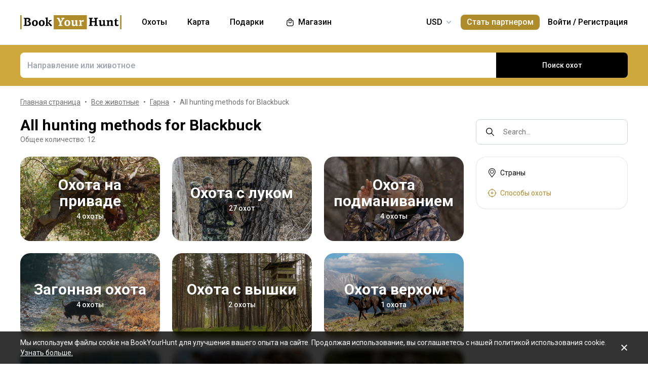

--- FILE ---
content_type: text/html;charset=utf-8
request_url: https://www.bookyourhunt.com/ru/all-hunting-methods-for-blackbuck
body_size: 424238
content:
<!DOCTYPE html><html  lang="en-US"><head><meta charset="utf-8">
<meta name="viewport" content="width=device-width, initial-scale=1, user-scalable=no, maximum-scale=1">
<title>All hunting methods for Blackbuck - BookYourHunt.com</title>
<link rel="preconnect" href="https://api.bookyourhunt.com">
<link rel="preconnect" href="https://storage.cdn.bookyourhunt.com">
<link rel="preconnect" href="https://static.cdn.bookyourhunt.com">
<link rel="preconnect" href="https://fonts.gstatic.com/" crossorigin="anonymous" data-hid="gf-preconnect">
<link rel="preconnect" href="https://fonts.googleapis.com/" data-hid="gf-origin-preconnect">
<style>*,:after,:before{border:0 solid #e5e7eb;box-sizing:border-box}*{--tw-ring-inset:var(--tw-empty, );--tw-ring-offset-width:0px;--tw-ring-offset-color:#fff;--tw-ring-color:rgba(59,130,246,.5);--tw-ring-offset-shadow:0 0 #0000;--tw-ring-shadow:0 0 #0000;--tw-shadow:0 0 #0000}:root{-moz-tab-size:4;-o-tab-size:4;tab-size:4}:-moz-focusring{outline:1px dotted ButtonText}:-moz-ui-invalid{box-shadow:none}::moz-focus-inner{border-style:none;padding:0}::-webkit-inner-spin-button,::-webkit-outer-spin-button{height:auto}::-webkit-search-decoration{-webkit-appearance:none}::-webkit-file-upload-button{-webkit-appearance:button;font:inherit}[type=search]{-webkit-appearance:textfield;outline-offset:-2px}abbr[title]{-webkit-text-decoration:underline dotted;text-decoration:underline dotted}a{color:inherit;text-decoration:inherit}body{font-family:inherit;line-height:inherit;margin:0}button{background-color:transparent;background-image:none;text-transform:none}[type=button],[type=reset],[type=submit],button{-webkit-appearance:button}[role=button],button{cursor:pointer}html{-webkit-text-size-adjust:100%;font-family:ui-sans-serif,system-ui,-apple-system,BlinkMacSystemFont,Segoe UI,Roboto,Helvetica Neue,Arial,Noto Sans,sans-serif,Apple Color Emoji,Segoe UI Emoji,Segoe UI Symbol,Noto Color Emoji;line-height:1.5}hr{border-top-width:1px;color:inherit;height:0}h1,h2,h3,h4,h5,hr,p,pre{margin:0}h1,h2,h3,h4,h5{font-size:inherit;font-weight:inherit}button,input,textarea{color:inherit;font-family:inherit;font-size:100%;line-height:1.15;line-height:inherit;margin:0;padding:0}img{border-style:solid;height:auto;max-width:100%}input::placeholder{color:#9ca3af;opacity:1}input::webkit-input-placeholder{color:#9ca3af;opacity:1}input::-moz-placeholder{color:#9ca3af;opacity:1}input:-ms-input-placeholder{color:#9ca3af;opacity:1}input::-ms-input-placeholder{color:#9ca3af;opacity:1}iframe,img,svg{display:block;vertical-align:middle}code,pre{font-family:ui-monospace,SFMono-Regular,Menlo,Monaco,Consolas,Liberation Mono,Courier New,monospace;font-size:1em}strong{font-weight:bolder}table{border-collapse:collapse;border-color:inherit;text-indent:0}textarea{resize:vertical}textarea::placeholder{color:#9ca3af;opacity:1}textarea::webkit-input-placeholder{color:#9ca3af;opacity:1}textarea::-moz-placeholder{color:#9ca3af;opacity:1}textarea:-ms-input-placeholder{color:#9ca3af;opacity:1}textarea::-ms-input-placeholder{color:#9ca3af;opacity:1}ol,ul{list-style:none;margin:0;padding:0}.center{bottom:0;left:0;margin:auto;right:0;top:0}.center,.center2{position:absolute}.center2{--tw-translate-x:0;--tw-translate-y:0;--tw-translate-z:0;--tw-rotate:0;--tw-rotate-x:0;--tw-rotate-y:0;--tw-rotate-z:0;--tw-skew-x:0;--tw-skew-y:0;--tw-scale-x:1;--tw-scale-y:1;--tw-scale-z:1;transform:translate3d(var(--tw-translate-x),var(--tw-translate-y),var(--tw-translate-z)) rotate(var(--tw-rotate)) rotateX(var(--tw-rotate-x)) rotateY(var(--tw-rotate-y)) rotate(var(--tw-rotate-z)) skew(var(--tw-skew-x)) skewY(var(--tw-skew-y)) scaleX(var(--tw-scale-x)) scaleY(var(--tw-scale-y)) scaleZ(var(--tw-scale-z));--tw-translate-x:-50%;--tw-translate-y:-50%;left:50%;top:50%}.fs-12{font-size:.75rem;font-weight:400;line-height:1rem;line-height:1.25}.context{--tw-bg-opacity:1;background-color:rgba(255,255,255,var(--tw-bg-opacity));display:flex;flex-direction:column;justify-items:stretch;margin-top:.25rem;min-width:140px;opacity:0;overflow:hidden;position:absolute;right:0;top:100%;visibility:hidden;--tw-translate-x:0;--tw-translate-y:0;--tw-translate-z:0;--tw-rotate:0;--tw-rotate-x:0;--tw-rotate-y:0;--tw-rotate-z:0;--tw-skew-x:0;--tw-skew-y:0;--tw-scale-x:1;--tw-scale-y:1;--tw-scale-z:1;transform:translate(var(--tw-translate-x)) translateY(var(--tw-translate-y)) translateZ(var(--tw-translate-z)) rotate(var(--tw-rotate)) rotateX(var(--tw-rotate-x)) rotateY(var(--tw-rotate-y)) rotate(var(--tw-rotate-z)) skew(var(--tw-skew-x)) skewY(var(--tw-skew-y)) scaleX(var(--tw-scale-x)) scaleY(var(--tw-scale-y)) scaleZ(var(--tw-scale-z));--tw-translate-y:-2rem;border-radius:.5rem;box-shadow:0 0 1px #0000001a,0 2px 8px #0003;transition-duration:.3s;transition-property:background-color,border-color,color,fill,stroke,opacity,box-shadow,transform,filter,backdrop-filter;transition-timing-function:cubic-bezier(.4,0,.2,1)}.context-active{opacity:1;transform:none;visibility:visible;z-index:2}.text-accent{color:var(--gray-text);font-size:.75rem;font-weight:400;line-height:1rem;line-height:1.25}.flex-center{align-items:center;display:flex;justify-content:center}@media (max-width:767px){.sm\:fs-12{font-size:.75rem;font-weight:400;line-height:1rem;line-height:1.25}.\!sm\:fs-12{font-size:.75rem!important;font-weight:400!important;line-height:1rem!important;line-height:1.25!important}.sm\:text-accent{color:var(--gray-text);font-size:.75rem;font-weight:400;line-height:1rem;line-height:1.25}}.\.columns-sm,.columns-sm{-moz-columns:24rem;columns:24rem}.container{width:100%}.bg-gray-lighter{background-color:var(--gray-lighter)}.bg-white{--tw-bg-opacity:1;background-color:rgba(255,255,255,var(--tw-bg-opacity))}.bg-black{--tw-bg-opacity:1;background-color:rgba(0,0,0,var(--tw-bg-opacity))}.bg-primary{background-color:var(--primary)}.bg-transparent{background-color:transparent}html:not(.touch) .\!nth\:bg-black:hover{--tw-bg-opacity:1!important;background-color:rgba(0,0,0,var(--tw-bg-opacity))!important}html:not(.touch) .nth\:bg-white:hover{--tw-bg-opacity:1;background-color:rgba(255,255,255,var(--tw-bg-opacity))}.bg-red{background-color:var(--red)}.\!bg-transparent{background-color:transparent!important}.bg-gold{background-color:var(--gold)}.bg-bg{background-color:var(--bg)}.bg-secondary{background-color:var(--secondary)}.bg-gray-light{background-color:var(--gray-light)}.bg-gray-darkest{background-color:var(--gray-darkest)}.bg-primary-light{background-color:var(--primary-light)}html:not(.touch) .nth\:bg-gray-lighter:hover{background-color:var(--gray-lighter)}.\!bg-white{--tw-bg-opacity:1!important;background-color:rgba(255,255,255,var(--tw-bg-opacity))!important}.bg-current{background-color:currentColor}.bg-gray{background-color:var(--gray)}.bg-red-lighter{background-color:var(--red-lighter)}.bg-green-lighter{background-color:var(--green-lighter)}.\!bg-black{--tw-bg-opacity:1!important;background-color:rgba(0,0,0,var(--tw-bg-opacity))!important}.\!hover\:bg-gold:hover{background-color:var(--gold)!important}.bg-\[\#333\]{--tw-bg-opacity:1;background-color:rgba(51,51,51,var(--tw-bg-opacity))}.bg-gold-light{background-color:var(--gold-light)}.bg-primary-lighter{background-color:var(--primary-lighter)}html:not(.touch) .nth\:bg-gold-light:hover{background-color:var(--gold-light)}html:not(.touch) .\!nth\:bg-gray-light:hover{background-color:var(--gray-light)!important}.bg-secondary-l10{background-color:var(--secondary-l10)}.bg-opacity-40{--tw-bg-opacity:.4}.bg-opacity-30{--tw-bg-opacity:.3}.bg-opacity-80{--tw-bg-opacity:.8}.bg-opacity-50{--tw-bg-opacity:.5}.\!bg-opacity-20{--tw-bg-opacity:.2!important}.bg-opacity-60{--tw-bg-opacity:.6}.bg-opacity-5{--tw-bg-opacity:.05}.bg-opacity-20{--tw-bg-opacity:.2}.bg-center{background-position:50%}.bg-no-repeat{background-repeat:no-repeat}.bg-cover{background-size:cover}.bg-contain{background-size:contain}.\!border-gray{border-color:var(--gray)!important}.border-gray{border-color:var(--gray)}.border-current{border-color:currentColor}.border-primary{border-color:var(--primary)}.border-gold{border-color:var(--gold)}.border-white{--tw-border-opacity:1;border-color:rgba(255,255,255,var(--tw-border-opacity))}.border-gray-light{border-color:var(--gray-light)}html:not(.touch) .nth\:border-gray:hover{border-color:var(--gray)}.border-gray-text{border-color:var(--gray-text)}.\!border-gray-light{border-color:var(--gray-light)!important}.border-gray-lighter{border-color:var(--gray-lighter)}.border-transparent{border-color:transparent}.border-l-gray-lighter{border-left-color:var(--gray-lighter)}.border-r-gray-lighter{border-right-color:var(--gray-lighter)}.border-l-white{--tw-border-opacity:1;border-left-color:rgba(255,255,255,var(--tw-border-opacity))}.border-opacity-20{--tw-border-opacity:.2}.rounded-full{border-radius:9999px}.rounded{border-radius:.25rem}.rounded-none{border-radius:0}.\!rounded-full{border-radius:9999px!important}.rounded-6px{border-radius:6px}.rounded-1px{border-radius:1px}.rounded-30px{border-radius:30px}.rounded-12px{border-radius:12px}.rounded-2px{border-radius:2px}.rounded-xl{border-radius:.75rem}.\.rounded-full{border-radius:9999px}.rounded-t-none{border-top-left-radius:0;border-top-right-radius:0}.rounded-bl-none{border-bottom-left-radius:0}.\!border-solid{border-style:solid!important}.border-solid{border-style:solid}.border-dashed{border-style:dashed}.border-double{border-style:double}.border-none{border-style:none}.\!border-1{border-width:1px!important}.border,.border-1{border-width:1px}.border-2{border-width:2px}.border-5px{border-width:5px}.border-2px{border-width:2px}.border\:1px,.border\:3px,.border\:solid{border-width:1px}.border-10{border-width:10px}.border\:10px,.border\:12px,.border\:6px{border-width:1px}.border-3{border-width:3px}.\.border{border-width:1px}.border-b{border-bottom-width:1px}.border-l{border-left-width:1px}.border-t-1{border-top-width:1px}.border-t-5px{border-top-width:5px}.border-b-1{border-bottom-width:1px}.border-b-2px{border-bottom-width:2px}.\!border-t-1{border-top-width:1px!important}.border-t-0{border-top-width:0}.border-l-1{border-left-width:1px}.border-t{border-top-width:1px}.border-r-2{border-right-width:2px}.border-b-2{border-bottom-width:2px}.border-l-0{border-left-width:0}.border-r-1{border-right-width:1px}.border-x-1{border-left-width:1px;border-right-width:1px}.\.cursor-pointer,.cursor-pointer{cursor:pointer}.before\:block:before,.block{display:block}.\!block{display:block!important}.inline-block{display:inline-block}.\!inline-block{display:inline-block!important}.inline{display:inline}.flex{display:flex}.inline-flex{display:inline-flex}.table{display:table}.grid{display:grid}.contents{display:contents}.\!hidden{display:none!important}.before\:hidden:before,.hidden{display:none}.flex-row{flex-direction:row}.flex-row-reverse{flex-direction:row-reverse}.flex-col{flex-direction:column}.flex-col-reverse{flex-direction:column-reverse}.flex-wrap{flex-wrap:wrap}.items-start{align-items:flex-start}.items-end{align-items:flex-end}.items-center{align-items:center}.self-start{align-self:flex-start}.justify-items-stretch{justify-items:stretch}.justify-start{justify-content:flex-start}.\!justify-start{justify-content:flex-start!important}.justify-end{justify-content:flex-end}.justify-center{justify-content:center}.justify-between{justify-content:space-between}.\!justify-between{justify-content:space-between!important}.justify-around{justify-content:space-around}.flex-auto{flex:1 1 auto}.flex-1{flex:1 1 0%}.flex-none{flex:none}.\!flex-none{flex:none!important}.\.flex-auto{flex:1 1 auto}.\.flex-1{flex:1 1 0%}.\.flex-none{flex:none}.flex-grow{flex-grow:1}.flex-shrink-0{flex-shrink:0}.-order-1{order:-1}.float-left{float:left}.font-accent{font-family:PF Centro Serif Pro,sans-serif}.font-default{font-family:Roboto,sans-serif}.\.font-accent{font-family:PF Centro Serif Pro,sans-serif}.font-bold{font-weight:700}.font-medium{font-weight:500}.\!font-bold{font-weight:700!important}.font-semibold{font-weight:600}.font-normal{font-weight:400}.\!font-normal{font-weight:400!important}.\!font-medium{font-weight:500!important}.\.font-bold{font-weight:700}.\.font-medium{font-weight:500}.\.font-semibold{font-weight:600}.\.font-normal{font-weight:400}.h-full{height:100%}.h-auto{height:auto}.h-px{height:1px}.h-11{height:2.75rem}.h-2{height:.5rem}.h-7{height:1.75rem}.h-5{height:1.25rem}.h-6{height:1.5rem}.h-8{height:2rem}.h-10{height:2.5rem}.\!h-8{height:2rem!important}.\!h-auto{height:auto!important}.\.h-full{height:100%}.\.h-10{height:2.5rem}.\.h-7{height:1.75rem}.\.w-6{height:1.5rem}.\.w-12{height:3rem}.\.w-full{height:100%}.\.w-11{height:2.75rem}.h-46px{height:46px}.h-5px{height:5px}.h-2px{height:2px}.h-20px{height:20px}.h-40px{height:40px}.h-110px{height:110px}.h-550px{height:550px}.h-27px{height:27px}.h-32px{height:32px}.h-52px{height:52px}.h-50px{height:50px}.h-14px{height:14px}.h-60px{height:60px}.h-7px{height:7px}.h-160px{height:160px}.h-230px{height:230px}.h-120px{height:120px}.h-484px{height:484px}.h-500px{height:500px}.h-700px{height:700px}.h-480px{height:480px}.h-33px{height:33px}.h-600px{height:600px}.h-28px{height:28px}.h-141px{height:141px}.h-61px{height:61px}.h-132px{height:132px}.h-70px{height:70px}.h-42px{height:42px}.h-7\/10{height:70%}.h-125{height:31.25rem}.h-10px{height:10px}.h-58{height:14.5rem}.h-18{height:4.5rem}.h-15{height:3.75rem}.h-400px{height:400px}.h-276px{height:276px}.h-200px{height:200px}.h-407px{height:407px}.h-304px{height:304px}.h-187px{height:187px}.\!h-60px{height:60px!important}.h-\[70vh\]{height:70vh}.h-\[90vh\]{height:90vh}.h-15px{height:15px}.h-80px{height:80px}.h-22px{height:22px}.h-\[600px\]{height:600px}.\.h-46px{height:46px}.\.w-40px{height:40px}.\.w-200px{height:200px}.\.w-30px{height:30px}.\.w-60px{height:60px}.\.w-65px{height:65px}.\.w-19{height:4.75rem}.\.w-120px{height:120px}.\.w-100px{height:100px}.\.w-115px{height:115px}.\.w-50px{height:50px}.\.w-90px{height:90px}.text-lg{font-size:1.125rem;line-height:1.75rem}.text-xs{font-size:.75rem;line-height:1rem}.text-3xl{font-size:1.875rem;line-height:2.25rem}.text-base{font-size:1rem;line-height:1.5rem}.text-sm{font-size:.875rem;line-height:1.25rem}.\!text-lg{font-size:1.125rem!important}.\!text-lg,.\!text-xl{line-height:1.75rem!important}.\!text-xl{font-size:1.25rem!important}.text-2xl{font-size:1.5rem;line-height:2rem}.\!text-sm{font-size:.875rem!important;line-height:1.25rem!important}.\!text-base{font-size:1rem!important;line-height:1.5rem!important}.text-xl{font-size:1.25rem;line-height:1.75rem}.\!text-xs{font-size:.75rem!important;line-height:1rem!important}.text-5xl{font-size:3rem;line-height:1}.text-4xl{font-size:2.25rem;line-height:2.5rem}.\!text-4xl{font-size:2.25rem!important;line-height:2.5rem!important}.text-6xl{font-size:3.75rem;line-height:1}.\!text-2xl{font-size:1.5rem!important;line-height:2rem!important}.\.text-lg{font-size:1.125rem;line-height:1.75rem}.\.text-xs{font-size:.75rem;line-height:1rem}.\.text-base{font-size:1rem;line-height:1.5rem}.\.text-xl{font-size:1.25rem;line-height:1.75rem}.\.text-2xl{font-size:1.5rem;line-height:2rem}.\.text-sm{font-size:.875rem;line-height:1.25rem}.\.text-3xl{font-size:1.875rem;line-height:2.25rem}.\.text-5xl{font-size:3rem;line-height:1}.\.text-4xl{font-size:2.25rem;line-height:2.5rem}.text-250px{font-size:250px;line-height:1}.text-60px{font-size:60px;line-height:1}.leading-tight{line-height:1.25}.leading-10{line-height:2.5rem}.leading-none{line-height:1}.leading-4{line-height:1rem}.leading-30px{line-height:30px}.leading-5{line-height:1.25rem}.leading-11{line-height:2.75rem}.leading-3{line-height:.75rem}.leading-6{line-height:1.5rem}.\!leading-7{line-height:1.75rem!important}.leading-60px{line-height:60px}.leading-8{line-height:2rem}.leading-20px{line-height:20px}.leading-7{line-height:1.75rem}.leading-9{line-height:2.25rem}.leading-14px{line-height:14px}.leading-50px{line-height:50px}.leading-70px{line-height:70px}.leading-40px{line-height:40px}.leading-28px{line-height:28px}.leading-34px{line-height:34px}.leading-56px{line-height:56px}.leading-74px{line-height:74px}.leading-68px{line-height:68px}.leading-22px{line-height:22px}.leading-53px{line-height:53px}.leading-25px{line-height:25px}.leading-300px{line-height:300px}.leading-58px{line-height:58px}.\.leading-10{line-height:2.5rem}.\.leading-30px{line-height:30px}.\.leading-6{line-height:1.5rem}.\.leading-3{line-height:.75rem}.\.leading-none{line-height:1}.\.leading-4{line-height:1rem}.\.leading-5{line-height:1.25rem}.\.leading-20px{line-height:20px}.\.leading-tight{line-height:1.25}.list-disc{list-style-type:disc}.list-decimal{list-style-type:decimal}.\.list-disc{list-style-type:disc}.m-0{margin:0}.m-2{margin:.5rem}.-m-6{margin:-1.5rem}.-m-4{margin:-1rem}.-m-10{margin:-2.5rem}.m-auto{margin:auto}.-m-9px{margin:-9px}.-m-2{margin:-.5rem}.\!m-0{margin:0!important}.-m-1{margin:-.25rem}.\.-my-4{margin:1rem}.\.-mx-3{margin:.75rem}.\.-my-2{margin:.5rem}.\.-my-3{margin:.75rem}.\.-ml-1,.\.-my-1{margin:.25rem}.\.-ml-2{margin:.5rem}.\.-ml-6{margin:1.5rem}.\.-mb-px{margin:1px}.\.-mt-2{margin:.5rem}.\.-mr-4{margin:1rem}.\.-mt-1{margin:.25rem}.\.-mt-4{margin:1rem}.\.-mr-px{margin:1px}.\.-ml-22{margin:5.5rem}.\.-mb-1{margin:.25rem}.\.-mt-10{margin:2.5rem}.\.-mt-50px{margin:50px}.\.-mt-5{margin:1.25rem}.\.-mt-3{margin:.75rem}.\.-mt-px{margin:1px}.\.-mr-6{margin:1.5rem}.my-2px{margin-bottom:2px;margin-top:2px}.mx-2{margin-left:.5rem;margin-right:.5rem}.mx-auto{margin-left:auto;margin-right:auto}.mx-1{margin-left:.25rem;margin-right:.25rem}.mx-4{margin-left:1rem;margin-right:1rem}.my-6{margin-bottom:1.5rem;margin-top:1.5rem}.mx-8{margin-left:2rem;margin-right:2rem}.-mx-10{margin-left:-2.5rem;margin-right:-2.5rem}.my-10{margin-bottom:2.5rem;margin-top:2.5rem}.my-4{margin-bottom:1rem;margin-top:1rem}.-mx-4{margin-left:-1rem;margin-right:-1rem}.-my-3px{margin-bottom:-3px;margin-top:-3px}.-my-4{margin-bottom:-1rem;margin-top:-1rem}.\!-mx-2{margin-left:-.5rem!important;margin-right:-.5rem!important}.-mx-3{margin-left:-.75rem;margin-right:-.75rem}.-my-2{margin-bottom:-.5rem;margin-top:-.5rem}.mx-px{margin-left:1px;margin-right:1px}.-mx-5{margin-left:-1.25rem;margin-right:-1.25rem}.my-auto{margin-bottom:auto;margin-top:auto}.-my-3{margin-bottom:-.75rem;margin-top:-.75rem}.-my-1{margin-bottom:-.25rem;margin-top:-.25rem}.-mx-2{margin-left:-.5rem;margin-right:-.5rem}.mx-3{margin-left:.75rem;margin-right:.75rem}.-mx-3px{margin-left:-3px;margin-right:-3px}.-mx-1{margin-left:-.25rem;margin-right:-.25rem}.my-20{margin-bottom:5rem;margin-top:5rem}.mx-60px{margin-left:60px;margin-right:60px}.my-5{margin-bottom:1.25rem;margin-top:1.25rem}.-mx-6{margin-left:-1.5rem;margin-right:-1.5rem}.mr-1{margin-right:.25rem}.ml-1{margin-left:.25rem}.mr-2{margin-right:.5rem}.-ml-1{margin-left:-.25rem}.-ml-2{margin-left:-.5rem}.mt-1{margin-top:.25rem}.mb-6{margin-bottom:1.5rem}.ml-4{margin-left:1rem}.mb-3{margin-bottom:.75rem}.ml-2{margin-left:.5rem}.mb-2{margin-bottom:.5rem}.-ml-6{margin-left:-1.5rem}.ml-12{margin-left:3rem}.mr-4{margin-right:1rem}.-mb-px{margin-bottom:-1px}.mt-4{margin-top:1rem}.mt-2{margin-top:.5rem}.mb-4{margin-bottom:1rem}.mb-1{margin-bottom:.25rem}.mr-3{margin-right:.75rem}.ml-3{margin-left:.75rem}.ml-6{margin-left:1.5rem}.\!mb-0{margin-bottom:0!important}.mb-8{margin-bottom:2rem}.mr-8{margin-right:2rem}.mb-0{margin-bottom:0}.\!mb-6{margin-bottom:1.5rem!important}.ml-5{margin-left:1.25rem}.\!mb-4{margin-bottom:1rem!important}.mt-6px{margin-top:6px}.mt-2px{margin-top:2px}.mb-px{margin-bottom:1px}.mt-6{margin-top:1.5rem}.mr-10{margin-right:2.5rem}.mt-18px{margin-top:18px}.-mb-15px{margin-bottom:-15px}.-mt-2{margin-top:-.5rem}.-mt-6{margin-top:-1.5rem}.mt-0{margin-top:0}.-mr-1{margin-right:-.25rem}.mt-8{margin-top:2rem}.mr-7{margin-right:1.75rem}.ml-auto{margin-left:auto}.mb-5{margin-bottom:1.25rem}.-ml-5px{margin-left:-5px}.mr-6px{margin-right:6px}.mb-17{margin-bottom:4.25rem}.-mr-4{margin-right:-1rem}.mr-0{margin-right:0}.\!mr-0{margin-right:0!important}.-mt-3{margin-top:-.75rem}.mt-auto{margin-top:auto}.-mb-5{margin-bottom:-1.25rem}.mb-2px{margin-bottom:2px}.-mt-px{margin-top:-1px}.-mt-5{margin-top:-1.25rem}.-ml-380px{margin-left:-380px}.mt-\[60px\]{margin-top:60px}.ml-0{margin-left:0}.not-last\:mb-8:not(:last-child){margin-bottom:2rem}.\!mt-4{margin-top:1rem!important}.-mb-1{margin-bottom:-.25rem}.\!mt-2{margin-top:.5rem!important}.mr-6{margin-right:1.5rem}.ml-16{margin-left:4rem}.ml-22px{margin-left:22px}.ml-7{margin-left:1.75rem}.ml-76px{margin-left:76px}.-mt-1{margin-top:-.25rem}.mb-10{margin-bottom:2.5rem}.-ml-px{margin-left:-1px}.ml-2px{margin-left:2px}.mb-9{margin-bottom:2.25rem}.mt-3{margin-top:.75rem}.\!mb-1{margin-bottom:.25rem!important}.-mt-4{margin-top:-1rem}.ml-10{margin-left:2.5rem}.-mt-0\.5{margin-top:-.125rem}.-mr-px{margin-right:-1px}.-mb-4{margin-bottom:-1rem}.mt-10{margin-top:2.5rem}.-mt-2px{margin-top:-2px}.ml-8{margin-left:2rem}.-ml-22{margin-left:-5.5rem}.\!mb-74px{margin-bottom:74px!important}.-mt-10{margin-top:-2.5rem}.-mt-50px{margin-top:-50px}.mt-5{margin-top:1.25rem}.-mr-2px{margin-right:-2px}.-mb-2px{margin-bottom:-2px}.\!mb-3{margin-bottom:.75rem!important}.\!last\:mb-0:last-child{margin-bottom:0!important}.-mr-6{margin-right:-1.5rem}.mb-14{margin-bottom:3.5rem}.mt-7{margin-top:1.75rem}.ml-3px{margin-left:3px}.-mt-13{margin-top:-3.25rem}.-mr-22px{margin-right:-22px}.-mb-2{margin-bottom:-.5rem}.mt-3px{margin-top:3px}.\!mt-6{margin-top:1.5rem!important}.mt-px{margin-top:1px}.-mt-15px{margin-top:-15px}.-mt-14px{margin-top:-14px}.\!mb-8{margin-bottom:2rem!important}.\!mt-0{margin-top:0!important}.max-h-full{max-height:100%}.max-h-6{max-height:1.5rem}.max-h-0{max-height:0}.max-h-none{max-height:none}.max-h-370px{max-height:370px}.max-h-112px{max-height:112px}.max-h-15{max-height:3.75rem}.max-h-50px{max-height:50px}.max-h-300px{max-height:300px}.max-h-500px{max-height:500px}.max-h-\[600px\]{max-height:600px}.max-h-400px{max-height:400px}.max-h-350px{max-height:350px}.max-w-full{max-width:100%}.max-w-xs{max-width:20rem}.max-w-none{max-width:none}.max-w-md{max-width:28rem}.max-w-520px{max-width:520px}.max-w-700px{max-width:700px}.max-w-400px{max-width:400px}.max-w-150px{max-width:150px}.max-w-1140px{max-width:1140px}.max-w-460px{max-width:460px}.max-w-260px{max-width:260px}.max-w-800px{max-width:800px}.max-w-580px{max-width:580px}.max-w-720px{max-width:720px}.max-w-920px{max-width:920px}.max-w-200px{max-width:200px}.max-w-740px{max-width:740px}.max-w-500px{max-width:500px}.max-w-680px{max-width:680px}.max-w-4\/7{max-width:57.142857%}.max-w-380px{max-width:380px}.max-w-240px{max-width:240px}.max-w-3\/2{max-width:150%}.max-w-220px{max-width:220px}.max-w-8\/10{max-width:80%}.max-w-74\/100{max-width:74%}.max-w-190px{max-width:190px}.max-w-320px{max-width:320px}.max-w-420px{max-width:420px}.max-w-470px{max-width:470px}.max-w-290px{max-width:290px}.max-w-360px{max-width:360px}.max-w-295px{max-width:295px}.min-h-full{min-height:100%}.min-h-7{min-height:1.75rem}.\!min-h-0{min-height:0!important}.min-h-\[500px\]{min-height:500px}.\!min-h-256px{min-height:256px!important}.\!min-h-180px{min-height:180px!important}.min-h-310px{min-height:310px}.min-h-300px{min-height:300px}.min-h-200px{min-height:200px}.\!min-h-120px{min-height:120px!important}.min-w-0{min-width:0}.min-w-10{min-width:2.5rem}.min-w-full{min-width:100%}.min-w-36{min-width:9rem}.min-w-40{min-width:10rem}.min-w-155px{min-width:155px}.min-w-180px{min-width:180px}.min-w-260px{min-width:260px}.min-w-230px{min-width:230px}.min-w-210px{min-width:210px}.min-w-320px{min-width:320px}.\!min-w-11\/10{min-width:110%!important}.min-w-280px{min-width:280px}.min-w-1\/2{min-width:50%}.min-w-400px{min-width:400px}.min-w-90px{min-width:90px}.min-w-130px{min-width:130px}.min-w-240px{min-width:240px}.min-w-340px{min-width:340px}.\!min-w-210px{min-width:210px!important}.min-w-245px{min-width:245px}.\!min-w-1\/2{min-width:50%!important}.min-w-1\/3{min-width:33.333333%}.min-w-100px{min-width:100px}.object-cover{-o-object-fit:cover;object-fit:cover}.opacity-0{opacity:0}.opacity-50{opacity:.5}.opacity-80{opacity:.8}.opacity-100,html:not(.touch) .nth\:opacity-100:hover{opacity:1}.opacity-30{opacity:.3}.opacity-60{opacity:.6}.opacity-15{opacity:.15}.\.opacity-0{opacity:0}.\.opacity-50{opacity:.5}.\.opacity-80{opacity:.8}.\.opacity-30{opacity:.3}.outline{outline-style:solid}.overflow-auto{overflow:auto}.\!overflow-auto{overflow:auto!important}.overflow-hidden{overflow:hidden}.overflow-visible{overflow:visible}.\!overflow-visible{overflow:visible!important}.overflow-y-auto{overflow-y:auto}.overflow-x-hidden{overflow-x:hidden}.overscroll-contain{overscroll-behavior:contain;-ms-scroll-chaining:none}.p-6{padding:1.5rem}.p-4{padding:1rem}.p-2{padding:.5rem}.p-0{padding:0}.p-1{padding:.25rem}.p-3{padding:.75rem}.p-10{padding:2.5rem}.p-8{padding:2rem}.p-5{padding:1.25rem}.\!p-0{padding:0!important}.py-4{padding-bottom:1rem;padding-top:1rem}.px-4{padding-left:1rem;padding-right:1rem}.py-18px{padding-bottom:18px;padding-top:18px}.px-5{padding-left:1.25rem;padding-right:1.25rem}.px-1{padding-left:.25rem;padding-right:.25rem}.px-3{padding-left:.75rem;padding-right:.75rem}.py-2{padding-bottom:.5rem;padding-top:.5rem}.py-6{padding-bottom:1.5rem;padding-top:1.5rem}.px-10{padding-left:2.5rem;padding-right:2.5rem}.py-5{padding-bottom:1.25rem;padding-top:1.25rem}.px-6{padding-left:1.5rem;padding-right:1.5rem}.px-0{padding-left:0;padding-right:0}.py-3{padding-bottom:.75rem;padding-top:.75rem}.\!px-0{padding-left:0!important;padding-right:0!important}.\!px-2{padding-left:.5rem!important;padding-right:.5rem!important}.py-8{padding-bottom:2rem;padding-top:2rem}.px-2{padding-left:.5rem;padding-right:.5rem}.py-30px{padding-bottom:30px;padding-top:30px}.py-1{padding-bottom:.25rem;padding-top:.25rem}.px-6px{padding-left:6px;padding-right:6px}.\!py-4{padding-bottom:1rem!important;padding-top:1rem!important}.\!py-3{padding-bottom:.75rem!important;padding-top:.75rem!important}.\!px-4{padding-left:1rem!important;padding-right:1rem!important}.py-14{padding-bottom:3.5rem;padding-top:3.5rem}.px-7{padding-left:1.75rem;padding-right:1.75rem}.py-10{padding-bottom:2.5rem;padding-top:2.5rem}.px-8{padding-left:2rem;padding-right:2rem}.px-5px{padding-left:5px;padding-right:5px}.py-2px{padding-bottom:2px;padding-top:2px}.px-1\/25{padding-left:4%;padding-right:4%}.py-20{padding-bottom:5rem;padding-top:5rem}.px-12{padding-left:3rem;padding-right:3rem}.py-12{padding-bottom:3rem;padding-top:3rem}.\!px-6{padding-left:1.5rem!important;padding-right:1.5rem!important}.\!py-2{padding-bottom:.5rem!important;padding-top:.5rem!important}.pb-6{padding-bottom:1.5rem}.pb-4{padding-bottom:1rem}.pt-5{padding-top:1.25rem}.pb-1px{padding-bottom:1px}.pt-0\.5{padding-top:.125rem}.\!pl-1{padding-left:.25rem!important}.\!pr-2{padding-right:.5rem!important}.pr-10{padding-right:2.5rem}.pt-1{padding-top:.25rem}.\!pb-2{padding-bottom:.5rem!important}.pl-2{padding-left:.5rem}.pt-185\/354{padding-top:52.259887%}.pt-4{padding-top:1rem}.pt-0{padding-top:0}.pt-12{padding-top:3rem}.pt-8{padding-top:2rem}.pb-0{padding-bottom:0}.pl-4{padding-left:1rem}.pr-0{padding-right:0}.pt-16{padding-top:4rem}.pr-3{padding-right:.75rem}.pr-4{padding-right:1rem}.pt-109\/180{padding-top:60.555556%}.\!pl-3{padding-left:.75rem!important}.pl-3{padding-left:.75rem}.pt-5px{padding-top:5px}.pl-9px{padding-left:9px}.pt-6{padding-top:1.5rem}.pt-66px{padding-top:66px}.pr-1{padding-right:.25rem}.pt-95{padding-top:23.75rem}.pt-52{padding-top:13rem}.pt-px{padding-top:1px}.pt-2px{padding-top:2px}.pb-1{padding-bottom:.25rem}.pr-6{padding-right:1.5rem}.pb-px{padding-bottom:1px}.pl-5{padding-left:1.25rem}.pr-22{padding-right:5.5rem}.pb-5{padding-bottom:1.25rem}.pl-0{padding-left:0}.pr-2{padding-right:.5rem}.pl-1{padding-left:.25rem}.pb-10{padding-bottom:2.5rem}.pb-14{padding-bottom:3.5rem}.pt-5\/12{padding-top:41.666667%}.pt-185px{padding-top:185px}.pt-100px{padding-top:100px}.pt-2{padding-top:.5rem}.pt-7\/10{padding-top:70%}.pr-14px{padding-right:14px}.pt-3\/7{padding-top:42.857143%}.pt-125\/300{padding-top:41.666667%}.pb-12{padding-bottom:3rem}.pb-50px{padding-bottom:50px}.pt-32{padding-top:8rem}.pb-2{padding-bottom:.5rem}.pl-26px{padding-left:26px}.pt-24{padding-top:6rem}.pt-43{padding-top:10.75rem}.pr-8{padding-right:2rem}.pb-8{padding-bottom:2rem}.pl-52\/100{padding-left:52%}.pt-40{padding-top:10rem}.pt-83\/100{padding-top:83%}.pb-\[100px\]{padding-bottom:100px}.pb-70px{padding-bottom:70px}.pt-14{padding-top:3.5rem}.\!pt-0{padding-top:0!important}.pt-7{padding-top:1.75rem}.pl-6{padding-left:1.5rem}.pb-97px{padding-bottom:97px}.pt-10{padding-top:2.5rem}.\!pb-0{padding-bottom:0!important}.\!pl-4{padding-left:1rem!important}.\.tab,.\.tab\\\.value,.tab,.tab\.value{-moz-tab-size:4;-o-tab-size:4;tab-size:4}.pointer-events-none{pointer-events:none}.static{position:static}.fixed{position:fixed}.absolute{position:absolute}.\!absolute{position:absolute!important}.relative{position:relative}.sticky{position:sticky}.inset-0{bottom:0;left:0;right:0;top:0}.inset-6{bottom:1.5rem;left:1.5rem;right:1.5rem;top:1.5rem}.\!inset-4{bottom:1rem!important;left:1rem!important;right:1rem!important;top:1rem!important}.inset-y-0{bottom:0;top:0}.inset-x-4{left:1rem;right:1rem}.inset-x-0{left:0;right:0}.-inset-x-4{left:-1rem;right:-1rem}.inset-x-3{left:.75rem;right:.75rem}.inset-x-6{left:1.5rem;right:1.5rem}.inset-x-1\/5{left:20%;right:20%}.inset-x-60px{left:60px;right:60px}.left-0{left:0}.bottom-0{bottom:0}.right-0{right:0}.bottom-4{bottom:1rem}.bottom-full{bottom:100%}.right-88px{right:88px}.-bottom-5px{bottom:-5px}.right-83px{right:83px}.right-2{right:.5rem}.top-2{top:.5rem}.top-1{top:.25rem}.right-4{right:1rem}.bottom-3{bottom:.75rem}.bottom-2{bottom:.5rem}.left-2px{left:2px}.top-0{top:0}.right-3{right:.75rem}.top-3{top:.75rem}.top-16{top:4rem}.top-1\/2{top:50%}.top-full{top:100%}.-left-7{left:-1.75rem}.top-12{top:3rem}.top-\[88px\]{top:88px}.-right-8{right:-2rem}.-top-8{top:-2rem}.bottom-8{bottom:2rem}.left-98px{left:98px}.-top-23px{top:-23px}.left-68\/100{left:68%}.-top-19px{top:-19px}.left-2{left:.5rem}.-right-1{right:-.25rem}.left-3{left:.75rem}.-top-4{top:-1rem}.-bottom-4{bottom:-1rem}.top-1rem{top:1rem}.left-1\/2{left:50%}.-bottom-36px{bottom:-36px}.right-1\/2{right:50%}.-top-1{top:-.25rem}.-bottom-2{bottom:-.5rem}.left-10px{left:10px}.-left-px{left:-1px}.-right-2px{right:-2px}.bottom-auto{bottom:auto}.left-120px{left:120px}.top-auto{top:auto}.bottom-14{bottom:3.5rem}.left-auto{left:auto}.top-1px{top:1px}.left-1px{left:1px}.top-125px{top:125px}.top-6{top:1.5rem}.top-3px{top:3px}.right-6{right:1.5rem}.top-7{top:1.75rem}.-left-6{left:-1.5rem}.top-4{top:1rem}.-left-4{left:-1rem}.-bottom-1{bottom:-.25rem}.top-9{top:2.25rem}.top-14{top:3.5rem}.left-1{left:.25rem}.-top-1\/10{top:-10%}.-bottom-1\/10{bottom:-10%}.left-4{left:1rem}.-top-10{top:-2.5rem}.right-5{right:1.25rem}.top-21{top:5.25rem}.top-88px{top:88px}.right-1{right:.25rem}.right-38px{right:38px}.-right-px{right:-1px}.-top-2{top:-.5rem}.-bottom-px{bottom:-1px}.left-6{left:1.5rem}.bottom-15{bottom:3.75rem}.top-5{top:1.25rem}.-left-1\/20{left:-5%}.top-70px{top:70px}.-top-1\/9{top:-11.111111%}.left-full{left:100%}.-right-4{right:-1rem}.-left-5\/100{left:-5%}.top-2\/5{top:40%}.-top-34px{top:-34px}.-left-21px{left:-21px}.-right-21px{right:-21px}.right-14px{right:14px}.bottom-6{bottom:1.5rem}.top-23px{top:23px}.top-30px{top:30px}.top-21px{top:21px}.-right-32px{right:-32px}.right-10{right:2.5rem}.right-8{right:2rem}.left-8{left:2rem}.top-8{top:2rem}.top-10{top:2.5rem}.top-30{top:7.5rem}.-left-2{left:-.5rem}.-right-2{right:-.5rem}.right-50px{right:50px}.-left-8px{left:-8px}.-right-8px{right:-8px}.-bottom-8px{bottom:-8px}.-left-1{left:-.25rem}.left-95px{left:95px}.right-55px{right:55px}.-left-70px{left:-70px}.-top-90px{top:-90px}.-left-40px{left:-40px}.-top-40px{top:-40px}.left-px{left:1px}.right-px{right:1px}.-left-16px{left:-16px}.-left-15px{left:-15px}.left-5{left:1.25rem}.-top-15px{top:-15px}.-left-60px{left:-60px}.-left-91px{left:-91px}.left-91px{left:91px}.-left-4px{left:-4px}.-left-3{left:-.75rem}.resize{resize:both}.shadow-none,html:not(.touch) .nth\:shadow-none:hover{--tw-shadow:0 0 #0000;--tw-shadow-colored:0 0 #0000}.shadow-md,.shadow-none,html:not(.touch) .nth\:shadow-none:hover{box-shadow:var(--tw-ring-offset-shadow,0 0 #0000),var(--tw-ring-shadow,0 0 #0000),var(--tw-shadow)}.shadow-md{--tw-shadow:0 4px 6px -1px rgb(0 0 0/.1),0 2px 4px -2px rgb(0 0 0/.1);--tw-shadow-colored:0 4px 6px -1px var(--tw-shadow-color),0 2px 4px -2px var(--tw-shadow-color)}.shadow-sm{--tw-shadow:0 1px 2px 0 rgb(0 0 0/.05);--tw-shadow-colored:0 1px 2px 0 var(--tw-shadow-color)}.shadow-lg,.shadow-sm{box-shadow:var(--tw-ring-offset-shadow,0 0 #0000),var(--tw-ring-shadow,0 0 #0000),var(--tw-shadow)}.shadow-lg{--tw-shadow:0 10px 15px -3px rgb(0 0 0/.1),0 4px 6px -4px rgb(0 0 0/.1);--tw-shadow-colored:0 10px 15px -3px var(--tw-shadow-color),0 4px 6px -4px var(--tw-shadow-color)}html:not(.touch) .nth\:shadow-md:hover{--tw-shadow:0 4px 6px -1px rgb(0 0 0/.1),0 2px 4px -2px rgb(0 0 0/.1);--tw-shadow-colored:0 4px 6px -1px var(--tw-shadow-color),0 2px 4px -2px var(--tw-shadow-color);box-shadow:var(--tw-ring-offset-shadow,0 0 #0000),var(--tw-ring-shadow,0 0 #0000),var(--tw-shadow)}.\!shadow-none{--tw-shadow:0 0 #0000!important;--tw-shadow-colored:0 0 #0000!important;box-shadow:var(--tw-ring-offset-shadow,0 0 #0000),var(--tw-ring-shadow,0 0 #0000),var(--tw-shadow)!important}.\.shadow-md{--tw-shadow:0 4px 6px -1px rgb(0 0 0/.1),0 2px 4px -2px rgb(0 0 0/.1);--tw-shadow-colored:0 4px 6px -1px var(--tw-shadow-color),0 2px 4px -2px var(--tw-shadow-color)}.\.shadow,.\.shadow-md{box-shadow:var(--tw-ring-offset-shadow,0 0 #0000),var(--tw-ring-shadow,0 0 #0000),var(--tw-shadow)}.\.shadow{--tw-shadow:0 1px 3px 0 rgb(0 0 0/.1),0 1px 2px -1px rgb(0 0 0/.1);--tw-shadow-colored:0 1px 3px 0 var(--tw-shadow-color),0 1px 2px -1px var(--tw-shadow-color)}.table-fixed{table-layout:fixed}.text-left{text-align:left}.\!text-left{text-align:left!important}.text-center{text-align:center}.\!text-center{text-align:center!important}.text-right{text-align:right}.text-gray{color:var(--gray)}.text-primary{color:var(--primary)}.text-gray-dark{color:var(--gray-dark)}.text-white{--tw-text-opacity:1;color:rgba(255,255,255,var(--tw-text-opacity))}.text-black{--tw-text-opacity:1;color:rgba(0,0,0,var(--tw-text-opacity))}.text-current{color:currentColor}.\!text-black{--tw-text-opacity:1!important;color:rgba(0,0,0,var(--tw-text-opacity))!important}html:not(.touch) .nth\:text-black:hover{--tw-text-opacity:1;color:rgba(0,0,0,var(--tw-text-opacity))}html:not(.touch) .\!nth\:text-white:hover{--tw-text-opacity:1!important;color:rgba(255,255,255,var(--tw-text-opacity))!important}.text-gray-text{color:var(--gray-text)}html:not(.touch) .nth\:text-primary:hover{color:var(--primary)}.text-red{color:var(--red)}.text-gold{color:var(--gold)}.text-gray-light{color:var(--gray-light)}.text-green{color:var(--green)}.text-dark{color:var(--dark)}.text-red-d10{color:var(--red-d10)}.text-byhook{color:var(--byhook)}.\!hover\:text-white:hover,.\!text-white{--tw-text-opacity:1!important;color:rgba(255,255,255,var(--tw-text-opacity))!important}html:not(.touch) .\!nth\:text-black:hover{--tw-text-opacity:1!important;color:rgba(0,0,0,var(--tw-text-opacity))!important}.truncate{overflow:hidden;text-overflow:ellipsis;white-space:nowrap}.text-shadow{text-shadow:0 0 1px rgba(0,0,0,.2),0 0 1px rgba(1,0,5,.1)}.text-shadow-none{text-shadow:none}.text-shadow-lg{text-shadow:3px 3px 6px rgba(0,0,0,.26),0 0 5px rgba(15,3,86,.22)}.uppercase{text-transform:uppercase}.capitalize{text-transform:capitalize}.decoration-2{text-decoration-thickness:2px}.underline{text-decoration-line:underline}.\!underline{text-decoration-line:underline!important}.line-through{text-decoration-line:line-through}html:not(.touch) .nth\:no-underline:hover{text-decoration:none}.\!no-underline,html:not(.touch) .\!nth\:no-underline:hover{text-decoration:none!important}.hover\:no-underline:hover,.no-underline{text-decoration:none}.indent{text-indent:1.5rem}.-indent-6px{text-indent:-6px}.\.indent{text-indent:1.5rem}.\.-indent-6px{text-indent:6px}.align-top{vertical-align:top}.align-middle{vertical-align:middle}.align-bottom{vertical-align:bottom}.visible{visibility:visible}.invisible{visibility:hidden}.whitespace-normal{white-space:normal}.whitespace-nowrap{white-space:nowrap}.whitespace-pre-line{white-space:pre-line}.break-normal{overflow-wrap:normal;word-break:normal}.w-6{width:1.5rem}.w-20{width:5rem}.w-10{width:2.5rem}.w-12{width:3rem}.\!w-full{width:100%!important}.w-full{width:100%}.w-8{width:2rem}.w-1\/5{width:20%}.\!w-10{width:2.5rem!important}.w-1\/2{width:50%}.w-1\/3{width:33.333333%}.w-0{width:0}.w-3\/4{width:75%}.w-1\/4{width:25%}.w-1\/6{width:16.666667%}.w-auto{width:auto}.w-9{width:2.25rem}.w-40{width:10rem}.w-1{width:.25rem}.w-2{width:.5rem}.w-4{width:1rem}.\!w-1\/3{width:33.333333%!important}.w-2\/3{width:66.666667%}.w-4\/5{width:80%}.\!w-11{width:2.75rem!important}.w-11{width:2.75rem}.w-16{width:4rem}.w-2\/5{width:40%}.w-3\/5{width:60%}.\!w-auto{width:auto!important}.w-20px{width:20px}.w-160px{width:160px}.w-10px{width:10px}.w-240px{width:240px}.w-440px{width:440px}.w-360px{width:360px}.w-18px{width:18px}.w-2\/7{width:28.571429%}.w-200px{width:200px}.w-150px{width:150px}.w-135px{width:135px}.w-49px{width:49px}.w-37px{width:37px}.w-260px{width:260px}.w-30px{width:30px}.w-50px{width:50px}.w-122px{width:122px}.w-55px{width:55px}.w-303px{width:303px}.w-320px{width:320px}.w-380px{width:380px}.w-\[65px\]{width:65px}.w-300px{width:300px}.w-78px{width:78px}.w-80px{width:80px}.w-68px{width:68px}.w-34px{width:34px}.w-27px{width:27px}.w-136px{width:136px}.w-48px{width:48px}.w-120px{width:120px}.w-100px{width:100px}.w-110px{width:110px}.w-180px{width:180px}.w-19{width:4.75rem}.w-210px{width:210px}.w-7px{width:7px}.w-115px{width:115px}.w-215px{width:215px}.w-313px{width:313px}.w-190px{width:190px}.w-15px{width:15px}.w-600px{width:600px}.w-35px{width:35px}.w-228px{width:228px}.w-9\/10{width:90%}.w-170px{width:170px}.w-3\/2{width:150%}.w-60px{width:60px}.w-214px{width:214px}.w-57px{width:57px}.w-147px{width:147px}.w-428px{width:428px}.w-330px{width:330px}.w-250px{width:250px}.w-7\/10{width:70%}.w-17px{width:17px}.w-30{width:7.5rem}.w-182px{width:182px}.w-11\/20{width:55%}.w-74\/100{width:74%}.w-98\/100{width:98%}.w-268px{width:268px}.w-14px{width:14px}.\!w-265px{width:265px!important}.w-54px{width:54px}.w-104px{width:104px}.w-137px{width:137px}.w-173px{width:173px}.w-117px{width:117px}.w-102px{width:102px}.w-25px{width:25px}.w-130px{width:130px}.w-224px{width:224px}.w-91px{width:91px}.w-342px{width:342px}.w-185px{width:185px}.w-171px{width:171px}.w-265px{width:265px}.w-61px{width:61px}.w-571px{width:571px}.w-570px{width:570px}.w-285px{width:285px}.w-280px{width:280px}.w-220px{width:220px}.w-22px{width:22px}.w-2px{width:2px}.w-116px{width:116px}.w-40px{width:40px}.w-90px{width:90px}.z-10000{z-index:10000}.z-2{z-index:2}.z-10{z-index:10}.z-3{z-index:3}.z-5{z-index:5}.z-20{z-index:20}.z-11{z-index:11}.z-10002{z-index:10002}.z-1000{z-index:1000}.z-6{z-index:6}.z-30{z-index:30}.z-1{z-index:1}.z-9{z-index:9}html:not(.touch) .nth\:z-2:hover{z-index:2}.z-4{z-index:4}.z-22{z-index:22}.\.z-2{z-index:2}.\.z-10{z-index:10}.\.z-5{z-index:5}.\.z-3{z-index:3}.transform{transform:translate(var(--tw-translate-x)) translateY(var(--tw-translate-y)) translateZ(var(--tw-translate-z)) rotate(var(--tw-rotate)) rotateX(var(--tw-rotate-x)) rotateY(var(--tw-rotate-y)) rotate(var(--tw-rotate-z)) skew(var(--tw-skew-x)) skewY(var(--tw-skew-y)) scaleX(var(--tw-scale-x)) scaleY(var(--tw-scale-y)) scaleZ(var(--tw-scale-z))}.transform,.transform-gpu{--tw-translate-x:0;--tw-translate-y:0;--tw-translate-z:0;--tw-rotate:0;--tw-rotate-x:0;--tw-rotate-y:0;--tw-rotate-z:0;--tw-skew-x:0;--tw-skew-y:0;--tw-scale-x:1;--tw-scale-y:1;--tw-scale-z:1}.transform-gpu{transform:translate3d(var(--tw-translate-x),var(--tw-translate-y),var(--tw-translate-z)) rotate(var(--tw-rotate)) rotateX(var(--tw-rotate-x)) rotateY(var(--tw-rotate-y)) rotate(var(--tw-rotate-z)) skew(var(--tw-skew-x)) skewY(var(--tw-skew-y)) scaleX(var(--tw-scale-x)) scaleY(var(--tw-scale-y)) scaleZ(var(--tw-scale-z))}.scale-50{--tw-scale-x:.5;--tw-scale-y:.5;--tw-scale-z:.5}.scale-60{--tw-scale-x:.6;--tw-scale-y:.6;--tw-scale-z:.6}.scale-200{--tw-scale-x:2;--tw-scale-y:2;--tw-scale-z:2}.rotate-45{--tw-rotate:45deg}.-rotate-45{--tw-rotate:-45deg}.\.rotate-90,.rotate-90{--tw-rotate:90deg}.-translate-y-1\/2{--tw-translate-y:-50%}.-translate-y-8{--tw-translate-y:-2rem}html:not(.touch) .nth\:-translate-y-2px:hover{--tw-translate-y:-2px}.-translate-x-1\/2{--tw-translate-x:-50%}.-translate-y-3\/4{--tw-translate-y:-75%}.-translate-y-1{--tw-translate-y:-.25rem}.-translate-y-full{--tw-translate-y:-100%}.transition-none{transition-property:none}.\<transition,.transition,.transition\:transform{transition-duration:.3s;transition-property:background-color,border-color,color,fill,stroke,opacity,box-shadow,transform,filter,backdrop-filter;transition-timing-function:cubic-bezier(.4,0,.2,1)}.transition-all{transition-duration:.3s;transition-property:all;transition-timing-function:cubic-bezier(.4,0,.2,1)}.\.transition,.transition\:1\.5s,.transition\:1s,.transition\:\.4s,.transition\:\.5s,.transition\:\.6s,.transition\:\.7s{transition-duration:.3s;transition-property:background-color,border-color,color,fill,stroke,opacity,box-shadow,transform,filter,backdrop-filter;transition-timing-function:cubic-bezier(.4,0,.2,1)}.ease,.ease-in-out{transition-timing-function:cubic-bezier(.4,0,.2,1)}.duration{transition-duration:.3s}.duration-1000{transition-duration:1s}.duration-2500{transition-duration:2.5s}.\.duration{transition-duration:.3s}.\.animate,.animate{animation-iteration-count:1}.filter{--tw-blur:var(--tw-empty, );--tw-brightness:var(--tw-empty, );--tw-contrast:var(--tw-empty, );--tw-grayscale:var(--tw-empty, );--tw-hue-rotate:var(--tw-empty, );--tw-invert:var(--tw-empty, );--tw-saturate:var(--tw-empty, );--tw-sepia:var(--tw-empty, );--tw-drop-shadow:var(--tw-empty, );filter:var(--tw-blur) var(--tw-brightness) var(--tw-contrast) var(--tw-grayscale) var(--tw-hue-rotate) var(--tw-invert) var(--tw-saturate) var(--tw-sepia) var(--tw-drop-shadow)}.\.blur,.blur{--tw-blur:blur(8px)}.backdrop-filter{--tw-backdrop-blur:var(--tw-empty, );--tw-backdrop-brightness:var(--tw-empty, );--tw-backdrop-contrast:var(--tw-empty, );--tw-backdrop-grayscale:var(--tw-empty, );--tw-backdrop-hue-rotate:var(--tw-empty, );--tw-backdrop-invert:var(--tw-empty, );--tw-backdrop-opacity:var(--tw-empty, );--tw-backdrop-saturate:var(--tw-empty, );--tw-backdrop-sepia:var(--tw-empty, );-webkit-backdrop-filter:var(--tw-backdrop-blur) var(--tw-backdrop-brightness) var(--tw-backdrop-contrast) var(--tw-backdrop-grayscale) var(--tw-backdrop-hue-rotate) var(--tw-backdrop-invert) var(--tw-backdrop-opacity) var(--tw-backdrop-saturate) var(--tw-backdrop-sepia);backdrop-filter:var(--tw-backdrop-blur) var(--tw-backdrop-brightness) var(--tw-backdrop-contrast) var(--tw-backdrop-grayscale) var(--tw-backdrop-hue-rotate) var(--tw-backdrop-invert) var(--tw-backdrop-opacity) var(--tw-backdrop-saturate) var(--tw-backdrop-sepia)}.backdrop-blur-sm{--tw-backdrop-blur:blur(4px)}.backdrop-blur-md{--tw-backdrop-blur:blur(12px)}.\.backdrop-blur-sm{--tw-backdrop-blur:blur(4px)}.before\:content:before,.content{content:""}.rounded-2{border-radius:.5rem}.\!rounded-2{border-radius:.5rem!important}.rounded-5{border-radius:1.25rem}.rounded-t-5{border-top-left-radius:1.25rem;border-top-right-radius:1.25rem}.rounded-b-5{border-bottom-left-radius:1.25rem;border-bottom-right-radius:1.25rem}.rounded-l-2{border-bottom-left-radius:.5rem;border-top-left-radius:.5rem}.rounded-r-2{border-bottom-right-radius:.5rem;border-top-right-radius:.5rem}.rounded-l-5{border-bottom-left-radius:1.25rem;border-top-left-radius:1.25rem}.rounded-r-5{border-bottom-right-radius:1.25rem;border-top-right-radius:1.25rem}.\!rounded-l-0{border-bottom-left-radius:0!important;border-top-left-radius:0!important}.backdrop-blur{-webkit-backdrop-filter:blur(5px);backdrop-filter:blur(5px)}.transform-0{transform:translateZ(0)}.empty{background-image:url("data:image/svg+xml;charset=utf-8,%3Csvg xmlns='http://www.w3.org/2000/svg' width='90' height='90' fill='%23dcdcdc'%3E%3Cpath d='M88.887 15.465a4.48 4.48 0 0 0-3.269-1.816L19.624 6.02a5.57 5.57 0 0 0-3.633.969 5.57 5.57 0 0 0-1.816 3.148l-1.1 9.445h57.88a10.415 10.415 0 0 1 10.172 10.05v42.745c0-.118.26-.237.584-.384.337-.153.743-.338 1-.585a4.12 4.12 0 0 0 1.574-3.27l5.69-49.162a4.69 4.69 0 0 0-1.1-3.512zm-37.9 26.76a5.33 5.33 0 0 1-5.328 5.328 5.33 5.33 0 0 1-5.328-5.328 5.33 5.33 0 0 1 5.328-5.328 5.33 5.33 0 0 1 5.328 5.328M39.482 68.38a11.38 11.38 0 0 0 7.144 2.664 11 11 0 0 0 5.812-1.574l23.855-13.804v23.49c0 2.664-2.664 4.6-5.328 4.6H4.488a4 4 0 0 1-.372-.005 4.36 4.36 0 0 1-4.108-4.596v-8.96l18.77-13.804a5.814 5.814 0 0 1 7.508.363l13.2 11.625zM4.488 24.425h66.478a5.57 5.57 0 0 1 5.328 5.207v20.343L49.896 65.353a6.175 6.175 0 0 1-7.144-.605l-13.32-11.625a10.655 10.655 0 0 0-13.44-.605L.007 64.143v-34.51c0-2.664 1.816-5.207 4.48-5.207zm31 17.8c0 5.618 4.554 10.172 10.172 10.172s10.17-4.554 10.17-10.172-4.554-10.172-10.172-10.172-10.172 4.554-10.172 10.172z'/%3E%3C/svg%3E");background-position:50%;background-repeat:no-repeat}.\!empty{background-image:url("data:image/svg+xml;charset=utf-8,%3Csvg xmlns='http://www.w3.org/2000/svg' width='90' height='90' fill='%23dcdcdc'%3E%3Cpath d='M88.887 15.465a4.48 4.48 0 0 0-3.269-1.816L19.624 6.02a5.57 5.57 0 0 0-3.633.969 5.57 5.57 0 0 0-1.816 3.148l-1.1 9.445h57.88a10.415 10.415 0 0 1 10.172 10.05v42.745c0-.118.26-.237.584-.384.337-.153.743-.338 1-.585a4.12 4.12 0 0 0 1.574-3.27l5.69-49.162a4.69 4.69 0 0 0-1.1-3.512zm-37.9 26.76a5.33 5.33 0 0 1-5.328 5.328 5.33 5.33 0 0 1-5.328-5.328 5.33 5.33 0 0 1 5.328-5.328 5.33 5.33 0 0 1 5.328 5.328M39.482 68.38a11.38 11.38 0 0 0 7.144 2.664 11 11 0 0 0 5.812-1.574l23.855-13.804v23.49c0 2.664-2.664 4.6-5.328 4.6H4.488a4 4 0 0 1-.372-.005 4.36 4.36 0 0 1-4.108-4.596v-8.96l18.77-13.804a5.814 5.814 0 0 1 7.508.363l13.2 11.625zM4.488 24.425h66.478a5.57 5.57 0 0 1 5.328 5.207v20.343L49.896 65.353a6.175 6.175 0 0 1-7.144-.605l-13.32-11.625a10.655 10.655 0 0 0-13.44-.605L.007 64.143v-34.51c0-2.664 1.816-5.207 4.48-5.207zm31 17.8c0 5.618 4.554 10.172 10.172 10.172s10.17-4.554 10.17-10.172-4.554-10.172-10.172-10.172-10.172 4.554-10.172 10.172z'/%3E%3C/svg%3E")!important;background-position:50%!important;background-repeat:no-repeat!important}.shadow{box-shadow:0 0 1px #0000001a,0 2px 8px #0003}.\!shadow{box-shadow:0 0 1px #0000001a,0 2px 8px #0003!important}.bg-none{background:none}.flip-v{transform:scaleY(-1)}.fs-11px{font-size:11px}.square-40px{height:40px;width:40px}.square-10px{height:10px;width:10px}.square-160px{height:160px;width:160px}.square-18px{height:18px;width:18px}.square-200px{height:200px;width:200px}.square-24px{height:24px;width:24px}.borderin-gray-light{box-shadow:inset 0 0 0 1px var(--gray-light)}.mins-20px{min-height:20px;min-width:20px}.line-clamp-3{-webkit-line-clamp:3}.line-clamp-2,.line-clamp-3{display:-webkit-box;overflow:hidden;-webkit-box-orient:vertical}.line-clamp-2{-webkit-line-clamp:2}.square-60px{height:60px;width:60px}.square-50px{height:50px;width:50px}.square-32px{height:32px;width:32px}.fs-60px{font-size:60px}.fs-35px{font-size:35px}.square-8{height:8px;width:8px}.square-30px{height:30px;width:30px}.fs-0{font-size:0}.square-\.75rem{height:.75rem;width:.75rem}.square-2rem{height:2rem;width:2rem}.fs-30px{font-size:30px}.fs-90px{font-size:90px}.fs-76px{font-size:76px}.fs-24px{font-size:24px}.square-26px{height:26px;width:26px}.fs-10px{font-size:10px}.line-clamp-5{display:-webkit-box;overflow:hidden;-webkit-box-orient:vertical;-webkit-line-clamp:5}.square-20px{height:20px;width:20px}.\!square-70px{height:70px!important;width:70px!important}.square-12px{height:12px;width:12px}.\!square-60px{height:60px!important;width:60px!important}.square-83px{height:83px;width:83px}.borderin-gray{box-shadow:inset 0 0 0 1px var(--gray)}.square-60{height:60px;width:60px}.square-7px{height:7px;width:7px}.square-30{height:30px;width:30px}.square-80{height:80px;width:80px}.square-50{height:50px;width:50px}.square-8px{height:8px;width:8px}.ptp-56{padding-top:56%}.square-16px{height:16px;width:16px}.borderin-gray-text{box-shadow:inset 0 0 0 1px var(--gray-text)}.square-5px{height:5px;width:5px}.fs-50px{font-size:50px}.fs-40px{font-size:40px}.fs-26px{font-size:26px}.fs-70px{font-size:70px}.fs-130px{font-size:130px}.fs-34px{font-size:34px}.fs-20px{font-size:20px}.fs-32px{font-size:32px}.fs-16px{font-size:16px}.borderin-gold{box-shadow:inset 0 0 0 1px var(--gold)}.line-clamp-4{display:-webkit-box;overflow:hidden;-webkit-box-orient:vertical;-webkit-line-clamp:4}.square-70px{height:70px;width:70px}.line-clamp-10{display:-webkit-box;overflow:hidden;-webkit-box-orient:vertical;-webkit-line-clamp:10}.maxs-200px{max-height:200px;max-width:200px}.square-45px{height:45px;width:45px}.square-80px{height:80px;width:80px}.square-55px{height:55px;width:55px}.\!fs-16{font-size:16px!important}.fs-300px{font-size:300px}.square-102px{height:102px;width:102px}.fs-46px{font-size:46px}.line-clamp-6{display:-webkit-box;overflow:hidden;-webkit-box-orient:vertical;-webkit-line-clamp:6}.square-22px{height:22px;width:22px}.maxs-120px{max-height:120px;max-width:120px}.square-28px{height:28px;width:28px}.before\:ptp-57:before{padding-top:57%}.square-200{height:200px;width:200px}@media (min-width:768px){.min-sm\:border-gray-light{border-color:var(--gray-light)}.min-sm\:border-l-1{border-left-width:1px}.min-sm\:block{display:block}.min-sm\:flex{display:flex}.min-sm\:hidden{display:none}.\!min-sm\:hidden{display:none!important}.min-sm\:flex-row-reverse{flex-direction:row-reverse}.min-sm\:flex-col{flex-direction:column}.min-sm\:items-start{align-items:flex-start}.min-sm\:items-end{align-items:flex-end}.min-sm\:items-center{align-items:center}.min-sm\:justify-between{justify-content:space-between}.min-sm\:flex-none{flex:none}.min-sm\:flex-auto{flex:1 1 auto}.min-sm\:flex-1{flex:1 1 0%}.\!min-sm\:text-base{font-size:1rem!important;line-height:1.5rem!important}.\!min-sm\:text-xl{font-size:1.25rem!important;line-height:1.75rem!important}.\!min-sm\:text-lg{font-size:1.125rem!important;line-height:1.75rem!important}.min-sm\:-mx-3{margin-left:-.75rem;margin-right:-.75rem}.min-sm\:-mt-2{margin-top:-.5rem}.min-sm\:mb-1{margin-bottom:.25rem}.min-sm\:ml-3{margin-left:.75rem}.min-sm\:ml-4{margin-left:1rem}.min-sm\:mr-6{margin-right:1.5rem}.min-sm\:mr-4{margin-right:1rem}.min-sm\:ml-6{margin-left:1.5rem}.min-sm\:mt-1{margin-top:.25rem}.min-sm\:ml-2{margin-left:.5rem}.min-sm\:mt-auto{margin-top:auto}.min-sm\:-mt-3{margin-top:-.75rem}.\!min-sm\:mb-0{margin-bottom:0!important}.min-sm\:mb-10{margin-bottom:2.5rem}.\!min-sm\:mb-6{margin-bottom:1.5rem!important}.min-sm\:mb-6{margin-bottom:1.5rem}.min-sm\:mt-2{margin-top:.5rem}.\!min-sm\:mb-74px{margin-bottom:74px!important}.min-sm\:mb-50px{margin-bottom:50px}.min-sm\:mr-8{margin-right:2rem}.\!min-sm\:mt-0{margin-top:0!important}.min-sm\:mr-3{margin-right:.75rem}.min-sm\:mr-10{margin-right:2.5rem}.min-sm\:max-w-\[362px\]{max-width:362px}.min-sm\:max-w-1\/3{max-width:33.333333%}.min-sm\:min-h-350px{min-height:350px}.min-sm\:min-w-15{min-width:3.75rem}.min-sm\:min-w-320px{min-width:320px}.min-sm\:min-w-160px{min-width:160px}.min-sm\:overflow-hidden{overflow:hidden}.min-sm\:pl-3{padding-left:.75rem}.min-sm\:pr-4{padding-right:1rem}.min-sm\:pl-6{padding-left:1.5rem}.min-sm\:pr-6{padding-right:1.5rem}.min-sm\:pr-8{padding-right:2rem}.min-sm\:pl-8{padding-left:2rem}.min-sm\:pt-6{padding-top:1.5rem}.min-sm\:pb-12{padding-bottom:3rem}.min-sm\:pr-100px{padding-right:100px}.min-sm\:absolute{position:absolute}.min-sm\:sticky{position:sticky}.min-sm\:left-6{left:1.5rem}.min-sm\:right-6{right:1.5rem}.min-sm\:bottom-6{bottom:1.5rem}.min-sm\:-left-1{left:-.25rem}.min-sm\:-top-4{top:-1rem}.min-sm\:top-90px{top:90px}.\!min-sm\:w-auto{width:auto!important}.min-sm\:w-1\/4{width:25%}.min-sm\:w-1\/3{width:33.333333%}.min-sm\:w-4\/5{width:80%}.min-sm\:w-2\/3{width:66.666667%}.min-sm\:w-1\/2{width:50%}.min-sm\:w-2\/5{width:40%}.min-sm\:w-21{width:5.25rem}.min-sm\:w-64px{width:64px}.min-sm\:w-11\/20{width:55%}.min-sm\:rounded-2{border-radius:.5rem}.min-sm\:shadow{box-shadow:0 0 1px #0000001a,0 2px 8px #0003}}@media (min-width:1024px){.min-md\:flex{display:flex}.min-md\:hidden{display:none}.\!min-md\:hidden{display:none!important}.min-md\:flex-none{flex:none}.min-md\:flex-auto{flex:1 1 auto}.\!min-md\:text-base{font-size:1rem!important;line-height:1.5rem!important}.min-md\:mr-4{margin-right:1rem}.min-md\:ml-6{margin-left:1.5rem}.min-md\:mr-6{margin-right:1.5rem}.min-md\:ml-8{margin-left:2rem}.min-md\:min-w-0{min-width:0}.min-md\:min-w-360px{min-width:360px}.min-md\:pl-3{padding-left:.75rem}.min-md\:w-1\/3{width:33.333333%}.min-md\:w-64px{width:64px}}@media (max-width:1023px){.md\:border-none{border-style:none}.md\:block{display:block}.md\:flex{display:flex}.md\:hidden{display:none}.\!md\:hidden{display:none!important}.md\:flex-col{flex-direction:column}.md\:flex-col-reverse{flex-direction:column-reverse}.md\:items-start{align-items:flex-start}.md\:justify-between{justify-content:space-between}.md\:flex-none{flex:none}.md\:order-3{order:3}.md\:order-2{order:2}.md\:-order-1{order:-1}.md\:mx-0{margin-left:0;margin-right:0}.md\:-mx-2{margin-left:-.5rem;margin-right:-.5rem}.md\:mb-6{margin-bottom:1.5rem}.md\:mr-0{margin-right:0}.md\:mr-4{margin-right:1rem}.md\:mb-0{margin-bottom:0}.md\:mr-2{margin-right:.5rem}.md\:mr-10{margin-right:2.5rem}.md\:mb-4{margin-bottom:1rem}.md\:mt-auto{margin-top:auto}.md\:mt-2{margin-top:.5rem}.md\:mb-2{margin-bottom:.5rem}.\!md\:ml-4{margin-left:1rem!important}.md\:mt-6{margin-top:1.5rem}.\!md\:mt-0{margin-top:0!important}.md\:px-2{padding-left:.5rem;padding-right:.5rem}.md\:pb-4{padding-bottom:1rem}.md\:w-auto{width:auto}.md\:w-full{width:100%}.md\:w-1\/2{width:50%}.\!md\:w-full{width:100%!important}.md\:w-1\/3{width:33.333333%}.md\:maxs-76px{max-height:76px;max-width:76px}}@media (max-width:767px){.sm\:rounded-none{border-radius:0}.sm\:block{display:block}.sm\:flex{display:flex}.sm\:hidden{display:none}.\!sm\:hidden{display:none!important}.sm\:flex-col{flex-direction:column}.sm\:flex-col-reverse{flex-direction:column-reverse}.sm\:flex-wrap{flex-wrap:wrap}.sm\:items-start{align-items:flex-start}.sm\:items-center{align-items:center}.sm\:justify-center{justify-content:center}.sm\:justify-between{justify-content:space-between}.sm\:flex-none{flex:none}.sm\:flex-auto{flex:1 1 auto}.sm\:order-3{order:3}.sm\:order-last{order:9999}.sm\:-order-1{order:-1}.sm\:text-base{font-size:1rem}.sm\:leading-6,.sm\:text-base{line-height:1.5rem}.sm\:leading-none{line-height:1}.sm\:mx-auto{margin-left:auto;margin-right:auto}.sm\:my-2{margin-bottom:.5rem;margin-top:.5rem}.sm\:-mx-4{margin-left:-1rem;margin-right:-1rem}.sm\:mx-4{margin-left:1rem;margin-right:1rem}.sm\:mx-2{margin-left:.5rem;margin-right:.5rem}.sm\:my-3{margin-bottom:.75rem;margin-top:.75rem}.sm\:mx-0{margin-left:0;margin-right:0}.sm\:-my-2{margin-bottom:-.5rem;margin-top:-.5rem}.\!sm\:mb-4{margin-bottom:1rem!important}.\!sm\:mt-6{margin-top:1.5rem!important}.sm\:-ml-1{margin-left:-.25rem}.sm\:mt-0{margin-top:0}.sm\:mb-0{margin-bottom:0}.sm\:mt-auto{margin-top:auto}.sm\:mt-2{margin-top:.5rem}.sm\:mb-2{margin-bottom:.5rem}.sm\:mr-0{margin-right:0}.sm\:mb-6{margin-bottom:1.5rem}.sm\:mr-3{margin-right:.75rem}.sm\:mb-3{margin-bottom:.75rem}.sm\:ml-4{margin-left:1rem}.sm\:mr-8{margin-right:2rem}.sm\:mt-1{margin-top:.25rem}.sm\:mb-4{margin-bottom:1rem}.sm\:-mt-2px{margin-top:-2px}.sm\:-mt-1{margin-top:-.25rem}.sm\:mb-1{margin-bottom:.25rem}.\!sm\:mb-6{margin-bottom:1.5rem!important}.sm\:mb-10{margin-bottom:2.5rem}.\!sm\:-mt-2{margin-top:-.5rem!important}.sm\:mt-4{margin-top:1rem}.sm\:mt-5{margin-top:1.25rem}.sm\:mr-2{margin-right:.5rem}.sm\:mt-6{margin-top:1.5rem}.sm\:mt-11{margin-top:2.75rem}.sm\:ml-3{margin-left:.75rem}.sm\:mr-4{margin-right:1rem}.sm\:ml-2{margin-left:.5rem}.\!sm\:mb-0{margin-bottom:0!important}.\!sm\:mb-12{margin-bottom:3rem!important}.sm\:mt-10{margin-top:2.5rem}.\!sm\:ml-0{margin-left:0!important}.\!sm\:mt-4{margin-top:1rem!important}.sm\:max-w-full{max-width:100%}.\!sm\:max-w-3\/5{max-width:60%!important}.sm\:min-h-\[300px\]{min-height:300px}.\!sm\:min-w-full{min-width:100%!important}.sm\:min-w-280px{min-width:280px}.sm\:p-4{padding:1rem}.\!sm\:p-0{padding:0!important}.sm\:px-4{padding-left:1rem;padding-right:1rem}.sm\:px-3{padding-left:.75rem;padding-right:.75rem}.sm\:py-6{padding-bottom:1.5rem;padding-top:1.5rem}.\!sm\:px-0{padding-left:0!important;padding-right:0!important}.sm\:px-2{padding-left:.5rem;padding-right:.5rem}.sm\:px-0{padding-left:0;padding-right:0}.\!sm\:px-3{padding-left:.75rem!important;padding-right:.75rem!important}.sm\:pb-4{padding-bottom:1rem}.sm\:pt-5{padding-top:1.25rem}.sm\:pt-8{padding-top:2rem}.sm\:pr-22{padding-right:5.5rem}.sm\:pb-6{padding-bottom:1.5rem}.sm\:pb-8{padding-bottom:2rem}.sm\:pr-0{padding-right:0}.sm\:pt-6{padding-top:1.5rem}.sm\:pr-4{padding-right:1rem}.sm\:pl-0{padding-left:0}.sm\:relative{position:relative}.sm\:left-0{left:0}.sm\:top-4{top:1rem}.sm\:right-4{right:1rem}.sm\:shadow-md{--tw-shadow:0 4px 6px -1px rgb(0 0 0/.1),0 2px 4px -2px rgb(0 0 0/.1);--tw-shadow-colored:0 4px 6px -1px var(--tw-shadow-color),0 2px 4px -2px var(--tw-shadow-color);box-shadow:var(--tw-ring-offset-shadow,0 0 #0000),var(--tw-ring-shadow,0 0 #0000),var(--tw-shadow)}.sm\:text-center{text-align:center}.\!sm\:w-full{width:100%!important}.sm\:w-full{width:100%}.sm\:w-auto{width:auto}.sm\:w-8\/10{width:80%}.sm\:w-280px{width:280px}.sm\:z-4{z-index:4}.sm\:rounded-t-2{border-top-left-radius:.5rem;border-top-right-radius:.5rem}}</style>
<style>aside,footer,header,main,nav,section{display:block}*{margin:0;outline:none!important;padding:0;-webkit-tap-highlight-color:rgba(0,0,0,0)}*,:after,:before{box-sizing:border-box}body,html{cursor:default;font-size-adjust:none;height:100vh;overflow-wrap:break-word;position:relative;word-break:break-word}table{border-collapse:collapse}td{vertical-align:middle}img{border:none;color:transparent}img,svg{display:block}textarea{resize:none}pre{line-height:normal;white-space:pre-wrap}::-ms-clear{display:none}input,select,textarea{border-radius:0;color:#000}button{background:none;border:none;cursor:pointer}input[type=number]{-moz-appearance:textfield}input[type=number]::-webkit-inner-spin-button,input[type=number]::-webkit-outer-spin-button{-webkit-appearance:none;margin:0}@font-face{font-display:swap;font-family:"PF Centro Serif Pro";font-style:normal;font-weight:700;src:local("PF Centro Serif Pro"),url(https://static.cdn.bookyourhunt.com/_nuxt/PFCentroSerifPro-Bold.CEmvkg5n.woff2) format("woff2"),url(https://static.cdn.bookyourhunt.com/_nuxt/PFCentroSerifPro-Bold.BVKpx9Wf.woff) format("woff"),url(https://static.cdn.bookyourhunt.com/_nuxt/PFCentroSerifPro-Bold.3HWCeyGP.eot) format("embedded-opentype"),url(https://static.cdn.bookyourhunt.com/_nuxt/PFCentroSerifPro-Bold.C9T4gb5X.ttf) format("truetype")}:root{--font:Roboto,sans-serif;--gray:#cbd5e0;--gray-d10:#abbbcd;--gray-d20:#8ba1ba;--gray-light:#e6e6e6;--gray-lighter:#f5f5f5;--gray-text:#717171;--gray-dark:#666;--gray-darker:#444;--gray-darkest:#262626;--primary:#ae8b2b;--primary-l10:#cfa83d;--primary-d10:#856a21;--primary-light:#f3eedf;--primary-lighter:#fbf9f4;--primary-dark:#876b28;--secondary:#dbb127;--secondary-l10:#e2c153;--secondary-d10:#b18f1e;--warning:#fcb707;--warning-light:#fffbf3;--warning-30:#fee9b5;--red:#db2828;--red-d10:#b21e1e;--red-dark:#ae3c3e;--red-light:#fbdddd;--red-lighter:#fef4f4;--green:#27ae60;--green-light:#d4efdf;--green-lighter:#e9f7ef;--gold:#dbb127;--gold-light:#e2c153;--blue:#2d9cdb;--orange:#f2994a;--bg:#f4f3f4;--dark:#091211;--fb:#4b6aab;--fb-l10:#6b86be;--go:#4688f1;--go-l10:#75a6f5;--password:#7d9ca6;--password-l10:#9bb3bb;--byhook:#74e3ec}html{font-family:Roboto,sans-serif;font-size:1rem;line-height:1.5rem}body{font-size:.875rem;line-height:1.25rem}body.fixed{left:0;overflow:hidden;position:fixed;right:0}#__nuxt{display:inline}a,button,label{cursor:pointer}a,button{color:currentColor;text-decoration:none;transition-duration:.3s;transition-property:background-color,border-color,color,fill,stroke,opacity,box-shadow,transform,filter,backdrop-filter;transition-timing-function:cubic-bezier(.4,0,.2,1)}h1,h2{font-size:30px;font-weight:700;line-height:36px;margin-bottom:1.5rem}@media (max-width:767px){h1,h2{font-size:24px;font-weight:700;margin-bottom:1rem}}h2{margin-bottom:1.25rem}@media (max-width:767px){h2{margin-bottom:1rem}}h3{font-size:1.125rem;font-weight:700;line-height:1.75rem;margin-bottom:1rem}.container{margin-left:auto;margin-right:auto;max-width:1248px;padding-left:1.5rem;padding-right:1.5rem;width:100%}@media (max-width:767px){.container{padding-left:1rem;padding-right:1rem}}.container-md{margin-left:auto;margin-right:auto;max-width:848px;padding-left:1.5rem;padding-right:1.5rem;width:100%}@media (max-width:767px){.container-md{padding-left:1rem;padding-right:1rem}}.container-sm{margin-left:auto;margin-right:auto;max-width:608px;padding-left:1.5rem;padding-right:1.5rem;width:100%}@media (max-width:767px){.container-sm{padding-left:1rem;padding-right:1rem}}.container-xs{margin-left:auto;margin-right:auto;max-width:518px;padding-left:1.5rem;padding-right:1.5rem;width:100%}@media (max-width:767px){.container-xs{padding-left:1rem;padding-right:1rem}}.layout-content{flex:1 1 auto;min-width:0;padding-bottom:2.5rem;padding-top:1.5rem}@media (max-width:767px){.layout-content{padding-bottom:1.25rem;padding-top:1.25rem}}::-webkit-scrollbar{height:6px;width:6px}::-webkit-scrollbar-track{background-color:transparent;border-radius:5px}::-webkit-scrollbar-thumb{--tw-bg-opacity:1;background-color:rgba(0,0,0,var(--tw-bg-opacity));--tw-bg-opacity:.3;border-radius:5px}::-webkit-scrollbar-thumb:hover{--tw-bg-opacity:.5}.google-btn{opacity:.01;padding-bottom:3px;padding-top:3px;position:relative}.google-btn,.google-btn div[role=button],.google-btn iframe{bottom:0;height:100%;left:0;margin:auto;margin-bottom:0!important;margin-top:0!important;position:absolute;right:0;top:0;width:100%}.google-btn>div{position:static!important}.layout-enter-active,.layout-leave-active{transition:.3s}.layout-enter-from,.layout-leave-to{opacity:.7}</style>
<style>.ui-loader{position:relative}.ui-loader svg{animation:rotate 2s linear infinite;transform-origin:50%}.ui-loader svg circle{stroke:currentColor;stroke-dasharray:1,200;stroke-dashoffset:0;stroke-linecap:round;animation:dash 1.5s ease-in-out infinite}.ui-loader--center{display:block;margin-left:auto;margin-right:auto}.ui-loader--absolute{margin:auto}.ui-loader--absolute,.ui-loader__inner{bottom:0;left:0;position:absolute;right:0;top:0}.ui-loader__inner{align-items:center;display:flex;justify-content:center;text-align:center;z-index:10}@keyframes rotate{to{transform:rotate(1turn)}}@keyframes dash{0%{stroke-dasharray:1,200;stroke-dashoffset:0}50%{stroke-dasharray:89,200;stroke-dashoffset:-35px}to{stroke-dasharray:89,200;stroke-dashoffset:-124px}}</style>
<style>.overlay{bottom:0;left:0;position:fixed;right:0;top:0;z-index:10000;--tw-backdrop-blur:var(--tw-empty, );--tw-backdrop-brightness:var(--tw-empty, );--tw-backdrop-contrast:var(--tw-empty, );--tw-backdrop-grayscale:var(--tw-empty, );--tw-backdrop-hue-rotate:var(--tw-empty, );--tw-backdrop-invert:var(--tw-empty, );--tw-backdrop-opacity:var(--tw-empty, );--tw-backdrop-saturate:var(--tw-empty, );--tw-backdrop-sepia:var(--tw-empty, );-webkit-backdrop-filter:var(--tw-backdrop-blur) var(--tw-backdrop-brightness) var(--tw-backdrop-contrast) var(--tw-backdrop-grayscale) var(--tw-backdrop-hue-rotate) var(--tw-backdrop-invert) var(--tw-backdrop-opacity) var(--tw-backdrop-saturate) var(--tw-backdrop-sepia);backdrop-filter:var(--tw-backdrop-blur) var(--tw-backdrop-brightness) var(--tw-backdrop-contrast) var(--tw-backdrop-grayscale) var(--tw-backdrop-hue-rotate) var(--tw-backdrop-invert) var(--tw-backdrop-opacity) var(--tw-backdrop-saturate) var(--tw-backdrop-sepia);--tw-backdrop-blur:blur(4px);background:#0a0803b3}</style>
<style>.ui-icon{flex:none;font:0/0 Roboto,sans-serif}.ui-icon--white{--tw-text-opacity:1!important;color:rgba(255,255,255,var(--tw-text-opacity))!important}.ui-icon--primary{color:var(--primary)!important}.ui-icon--green{color:var(--green)!important}</style>
<style>.ui-button{align-items:center;background-color:var(--primary);border-width:0;cursor:pointer;display:inline-flex;font-size:.875rem;font-weight:500;height:50px;justify-content:center;line-height:1.25rem;padding-left:1.5rem;padding-right:1.5rem;text-align:center;--tw-text-opacity:1;border-radius:.5rem;color:rgba(255,255,255,var(--tw-text-opacity));overflow:hidden;text-decoration:none;text-overflow:ellipsis;transition-duration:.3s;transition-property:background-color,border-color,color,fill,stroke,opacity,box-shadow,transform,filter,backdrop-filter;transition-timing-function:cubic-bezier(.4,0,.2,1);vertical-align:top;white-space:nowrap;width:200px}html:not(.touch) .ui-button:hover{background-color:var(--primary-l10)}@media (max-width:767px){.ui-button{width:100%}}.ui-button:not(.ui-button--flat):focus{box-shadow:0 0 3px #ae8b2b}.ui-button:not(.ui-button--flat):active{box-shadow:inset 0 0 4px #0000001a,inset 0 2px 4px #0003}.ui-button:disabled{opacity:.7;pointer-events:none}.ui-button--disabled{background-color:var(--gray-light)!important;color:var(--gray-text)!important;pointer-events:none!important}.ui-button--shadow{box-shadow:0 0 1px #0000001a,0 2px 8px #0003}.ui-button--circle{flex:none;height:50px;padding:0;width:50px}.ui-button--circle,.ui-button--round{border-radius:9999px}.ui-button--thin{width:auto!important}.ui-button--wide{width:100%!important}.ui-button--outline{background-color:transparent;box-shadow:inset 0 0 0 1px currentColor;color:var(--primary)}html:not(.touch) .ui-button--outline:hover{background-color:var(--primary);--tw-shadow:0 0 #0000;--tw-shadow-colored:0 0 #0000;box-shadow:var(--tw-ring-offset-shadow,0 0 #0000),var(--tw-ring-shadow,0 0 #0000),var(--tw-shadow);--tw-text-opacity:1;color:rgba(255,255,255,var(--tw-text-opacity))}.ui-button--dashed{background-color:transparent;border:2px dashed;color:var(--primary)}html:not(.touch) .ui-button--dashed:hover{background-color:var(--primary);--tw-shadow:0 0 #0000;--tw-shadow-colored:0 0 #0000;box-shadow:var(--tw-ring-offset-shadow,0 0 #0000),var(--tw-ring-shadow,0 0 #0000),var(--tw-shadow);--tw-text-opacity:1;color:rgba(255,255,255,var(--tw-text-opacity))}html:not(.touch) .ui-button--inline:hover{background-color:transparent;color:var(--primary-d10);text-decoration-line:underline}.ui-button--inline{background-color:transparent!important;border-radius:0;border-width:0;color:var(--primary);flex:none;font-weight:400;height:auto;line-height:1.25rem;padding:0;width:auto;--tw-shadow:0 0 #0000!important;--tw-shadow-colored:0 0 #0000!important;box-shadow:var(--tw-ring-offset-shadow,0 0 #0000),var(--tw-ring-shadow,0 0 #0000),var(--tw-shadow)!important}.ui-button--inline:active,.ui-button--inline:focus{--tw-shadow:0 0 #0000;--tw-shadow-colored:0 0 #0000;box-shadow:var(--tw-ring-offset-shadow,0 0 #0000),var(--tw-ring-shadow,0 0 #0000),var(--tw-shadow)}.ui-button--inline:focus,.ui-button--underline{text-decoration-line:underline!important}html:not(.touch) .ui-button--underline:hover{text-decoration:none!important}.ui-button--secondary{background-color:var(--secondary);--tw-text-opacity:1;color:rgba(0,0,0,var(--tw-text-opacity))}html:not(.touch) .ui-button--secondary:hover{background-color:var(--secondary-l10)}.ui-button--secondary.ui-button--dashed,.ui-button--secondary.ui-button--inline,.ui-button--secondary.ui-button--outline{color:var(--secondary)}html:not(.touch) .ui-button--secondary.ui-button--dashed:hover,html:not(.touch) .ui-button--secondary.ui-button--inline:hover,html:not(.touch) .ui-button--secondary.ui-button--outline:hover{color:var(--secondary-d10)}.ui-button--secondary.ui-button--dashed,.ui-button--secondary.ui-button--outline{background-color:transparent}html:not(.touch) .ui-button--secondary.ui-button--dashed:hover,html:not(.touch) .ui-button--secondary.ui-button--outline:hover{background-color:var(--secondary-l10);--tw-text-opacity:1;color:rgba(0,0,0,var(--tw-text-opacity))}.ui-button--red{background-color:var(--red);--tw-text-opacity:1;color:rgba(255,255,255,var(--tw-text-opacity))}html:not(.touch) .ui-button--red:hover{background-color:var(--red-d10)}.ui-button--red.ui-button--dashed,.ui-button--red.ui-button--inline,.ui-button--red.ui-button--outline{color:var(--red)}html:not(.touch) .ui-button--red.ui-button--dashed:hover,html:not(.touch) .ui-button--red.ui-button--inline:hover,html:not(.touch) .ui-button--red.ui-button--outline:hover{color:var(--red-d10)}.ui-button--red.ui-button--dashed,.ui-button--red.ui-button--outline{background-color:transparent}html:not(.touch) .ui-button--red.ui-button--dashed:hover,html:not(.touch) .ui-button--red.ui-button--outline:hover{background-color:var(--red-d10);--tw-text-opacity:1;color:rgba(255,255,255,var(--tw-text-opacity))}.ui-button--gold{background-color:var(--gold);--tw-text-opacity:1;color:rgba(255,255,255,var(--tw-text-opacity))}html:not(.touch) .ui-button--gold.ui-button--dashed:hover,html:not(.touch) .ui-button--gold.ui-button--inline:hover,html:not(.touch) .ui-button--gold.ui-button--outline:hover,html:not(.touch) .ui-button--gold:hover{background-color:var(--primary-l10)}.ui-button--gold.ui-button--dashed,.ui-button--gold.ui-button--inline,.ui-button--gold.ui-button--outline{color:var(--gold)}.ui-button--gold.ui-button--dashed,.ui-button--gold.ui-button--outline{background-color:transparent}html:not(.touch) .ui-button--gold.ui-button--dashed:hover,html:not(.touch) .ui-button--gold.ui-button--outline:hover{background-color:var(--primary-l10);--tw-text-opacity:1;color:rgba(255,255,255,var(--tw-text-opacity))}.ui-button--green{background-color:var(--green);--tw-text-opacity:1;color:rgba(255,255,255,var(--tw-text-opacity))}.ui-button--green.ui-button--dashed,.ui-button--green.ui-button--inline,.ui-button--green.ui-button--outline{color:var(--red)}.ui-button--green.ui-button--dashed,.ui-button--green.ui-button--outline{background-color:transparent}html:not(.touch) .ui-button--green.ui-button--dashed:hover,html:not(.touch) .ui-button--green.ui-button--outline:hover{--tw-text-opacity:1;color:rgba(255,255,255,var(--tw-text-opacity))}.ui-button--white{--tw-bg-opacity:1;background-color:rgba(255,255,255,var(--tw-bg-opacity));--tw-text-opacity:1;color:rgba(0,0,0,var(--tw-text-opacity))}html:not(.touch) .ui-button--white:hover{background-color:var(--gray-light)}.ui-button--white.ui-button--inline{--tw-text-opacity:1;color:rgba(255,255,255,var(--tw-text-opacity))}html:not(.touch) .ui-button--white.ui-button--inline:hover{--tw-text-opacity:.7}.ui-button--black{--tw-bg-opacity:1;background-color:rgba(0,0,0,var(--tw-bg-opacity));--tw-text-opacity:1;color:rgba(255,255,255,var(--tw-text-opacity))}html:not(.touch) .ui-button--black:hover{--tw-bg-opacity:1;background-color:rgba(27,27,27,var(--tw-bg-opacity))}.ui-button--black.ui-button--inline,.ui-button--black.ui-button--outline{--tw-text-opacity:1;box-shadow:inset 0 0 0 1px var(--gray);color:rgba(0,0,0,var(--tw-text-opacity))}html:not(.touch) .ui-button--black.ui-button--inline:hover,html:not(.touch) .ui-button--black.ui-button--outline:hover{--tw-text-opacity:1;color:rgba(27,27,27,var(--tw-text-opacity))}.ui-button--black.ui-button--dashed{border-color:var(--gray);box-shadow:inset 0 0 0 1px transparent;color:var(--gray-text)}.ui-button--black.ui-button--dashed,.ui-button--black.ui-button--outline{background-color:transparent}html:not(.touch) .ui-button--black.ui-button--dashed:hover,html:not(.touch) .ui-button--black.ui-button--outline:hover{--tw-bg-opacity:1;background-color:rgba(27,27,27,var(--tw-bg-opacity));--tw-text-opacity:1;color:rgba(255,255,255,var(--tw-text-opacity))}.ui-button--gray{background-color:var(--gray);--tw-text-opacity:1;color:rgba(0,0,0,var(--tw-text-opacity))}html:not(.touch) .ui-button--gray:hover{background-color:var(--gray-d10)}.ui-button--gray.ui-button--dashed,.ui-button--gray.ui-button--inline,.ui-button--gray.ui-button--outline{color:var(--gray)}html:not(.touch) .ui-button--gray.ui-button--dashed:hover,html:not(.touch) .ui-button--gray.ui-button--inline:hover,html:not(.touch) .ui-button--gray.ui-button--outline:hover{color:var(--gray-d20)}.ui-button--gray.ui-button--dashed,.ui-button--gray.ui-button--outline{background-color:transparent}html:not(.touch) .ui-button--gray.ui-button--dashed:hover,html:not(.touch) .ui-button--gray.ui-button--outline:hover{background-color:var(--gray-d10);--tw-text-opacity:1;color:rgba(255,255,255,var(--tw-text-opacity))}.ui-button--gray-light{background-color:var(--gray-lighter);--tw-text-opacity:1;color:rgba(0,0,0,var(--tw-text-opacity))}html:not(.touch) .ui-button--gray-light:hover{background-color:var(--gray-light)}.ui-button--gray-light.ui-button--dashed,.ui-button--gray-light.ui-button--inline,.ui-button--gray-light.ui-button--outline{color:var(--gray-light)}html:not(.touch) .ui-button--gray-light.ui-button--dashed:hover,html:not(.touch) .ui-button--gray-light.ui-button--inline:hover,html:not(.touch) .ui-button--gray-light.ui-button--outline:hover{color:var(--gray-lighter)}.ui-button--gray-light.ui-button--dashed,.ui-button--gray-light.ui-button--outline{background-color:var(--gray-light);background:none}html:not(.touch) .ui-button--gray-light.ui-button--dashed:hover,html:not(.touch) .ui-button--gray-light.ui-button--outline:hover{--tw-text-opacity:1;color:rgba(0,0,0,var(--tw-text-opacity))}.ui-button--gray-dark{background-color:var(--gray-dark);--tw-text-opacity:1;color:rgba(255,255,255,var(--tw-text-opacity))}html:not(.touch) .ui-button--gray-dark:hover{--tw-bg-opacity:1;background-color:rgba(31,31,31,var(--tw-bg-opacity))}.ui-button--gray-dark.ui-button--dashed,.ui-button--gray-dark.ui-button--inline,.ui-button--gray-dark.ui-button--outline{color:var(--gray-dark)}html:not(.touch) .ui-button--gray-dark.ui-button--dashed:hover,html:not(.touch) .ui-button--gray-dark.ui-button--inline:hover,html:not(.touch) .ui-button--gray-dark.ui-button--outline:hover{--tw-text-opacity:1;color:rgba(31,31,31,var(--tw-text-opacity))}.ui-button--gray-dark.ui-button--dashed,.ui-button--gray-dark.ui-button--outline{--tw-bg-opacity:1;background-color:rgba(31,31,31,var(--tw-bg-opacity));background:none}html:not(.touch) .ui-button--gray-dark.ui-button--dashed:hover,html:not(.touch) .ui-button--gray-dark.ui-button--outline:hover{--tw-text-opacity:1;color:rgba(255,255,255,var(--tw-text-opacity))}.ui-button--current.ui-button--inline,html:not(.touch) .ui-button--current.ui-button--inline:hover{color:currentColor}.ui-button--xs{height:30px;line-height:30px;padding-left:.75rem;padding-right:.75rem;width:120px}.ui-button--xs.ui-button--circle{height:30px;width:30px}.ui-button--sm{height:40px;padding-left:1rem;padding-right:1rem;width:160px}.ui-button--sm.ui-button--circle{height:40px;width:40px}.ui-button--lg{font-size:1rem;height:4rem;line-height:1.5rem;line-height:4rem;width:240px}@media (max-width:767px){.ui-button--lg{height:50px;line-height:50px}}.ui-button--google{background-color:var(--go)!important;--tw-text-opacity:1!important;color:rgba(255,255,255,var(--tw-text-opacity))!important}html:not(.touch) .ui-button--google:hover{background-color:var(--go-l10)!important}.ui-button--facebook{background-color:var(--fb)!important;--tw-text-opacity:1!important;color:rgba(255,255,255,var(--tw-text-opacity))!important}html:not(.touch) .ui-button--facebook:hover{background-color:var(--fb-l10)!important}.ui-button--email{background-color:var(--primary)}html:not(.touch) .ui-button--email:hover{background-color:var(--primary-l10)}.ui-button--password{background-color:var(--password)!important;--tw-text-opacity:1!important;color:rgba(255,255,255,var(--tw-text-opacity))!important}html:not(.touch) .ui-button--password:hover{background-color:var(--password-l10)!important}.ui-button__prefix{align-items:center;bottom:0;display:flex;justify-content:center;left:0;position:absolute;top:0;width:51px}.ui-button__prefix:after{border-color:currentColor;border-right-width:1px;bottom:0;content:"";opacity:.3;position:absolute;right:0;top:0}.ui-button--prefix{padding-left:74px;position:relative}html:not(.touch) .ui-button--transparent:hover{background-color:var(--gray)}.ui-button--transparent{background:none;color:currentColor}</style>
<style>.error-page{align-items:center;display:flex;font-size:1rem;line-height:1.5rem}.error-page__img{margin-bottom:2.5rem;margin-left:auto;margin-right:auto;max-width:100%}.error-page__title{font-family:PF Centro Serif Pro,sans-serif;line-height:1.25;margin-bottom:1rem}@media (max-width:767px){.error-page__img{margin-bottom:1rem}.error-page__title{margin-bottom:.5rem}}</style>
<style>.public-layout{--tw-bg-opacity:1;background-color:rgba(255,255,255,var(--tw-bg-opacity));display:flex;flex:1 1 0%;flex-direction:column;justify-content:flex-start;min-height:100%;min-width:100%;width:100%}.public-layout__main{display:flex;flex:1 1 0%;height:100%;width:100%}@media (min-width:768px){.public-layout--offset .public-layout__main>.layout-content{margin-top:88px}}</style>
<style>.catalog-page__menu{border-radius:1.25rem;box-shadow:inset 0 0 0 1px var(--gray-light);flex:none;margin-left:1.5rem;min-width:210px;padding:.75rem;position:sticky;top:1.5rem;width:25%}html:not(.touch) .catalog-page__menu-item:hover{background-color:var(--gray-lighter)!important}.catalog-page__menu-item{border-radius:.5rem;display:flex;justify-content:flex-start;padding:.5rem;text-decoration:none!important}.catalog-page__menu-item.router-link-active{color:var(--primary);pointer-events:none}@media (max-width:767px){.catalog-page__menu{margin-left:0;padding:1rem;position:relative;top:0;width:100%}}</style>
<style>.ui-img--loading{opacity:0}</style>
<link rel="stylesheet" href="https://static.cdn.bookyourhunt.com/_nuxt/style.D5VEQZqM.css" crossorigin>
<link rel="modulepreload" as="script" crossorigin href="https://static.cdn.bookyourhunt.com/_nuxt/BmKK1kRM.js">
<link rel="modulepreload" as="script" crossorigin href="https://static.cdn.bookyourhunt.com/_nuxt/BNFW5Cp4.js">
<link rel="modulepreload" as="script" crossorigin href="https://static.cdn.bookyourhunt.com/_nuxt/nTSKlbqZ.js">
<link rel="modulepreload" as="script" crossorigin href="https://static.cdn.bookyourhunt.com/_nuxt/lcXQoReB.js">
<link rel="modulepreload" as="script" crossorigin href="https://static.cdn.bookyourhunt.com/_nuxt/Cno3zEG1.js">
<link rel="modulepreload" as="script" crossorigin href="https://static.cdn.bookyourhunt.com/_nuxt/BBlS-IE7.js">
<link rel="modulepreload" as="script" crossorigin href="https://static.cdn.bookyourhunt.com/_nuxt/D0q6mH6u.js">
<link rel="modulepreload" as="script" crossorigin href="https://static.cdn.bookyourhunt.com/_nuxt/BbDpyVGY.js">
<link rel="modulepreload" as="script" crossorigin href="https://static.cdn.bookyourhunt.com/_nuxt/BtF38UNI.js">
<link rel="modulepreload" as="script" crossorigin href="https://static.cdn.bookyourhunt.com/_nuxt/DgCx2uY-.js">
<link rel="modulepreload" as="script" crossorigin href="https://static.cdn.bookyourhunt.com/_nuxt/B4vtAKjn.js">
<link rel="modulepreload" as="script" crossorigin href="https://static.cdn.bookyourhunt.com/_nuxt/C2PUwFIF.js">
<link rel="modulepreload" as="script" crossorigin href="https://static.cdn.bookyourhunt.com/_nuxt/DHkQCqHC.js">
<link rel="modulepreload" as="script" crossorigin href="https://static.cdn.bookyourhunt.com/_nuxt/C90BolE8.js">
<link rel="modulepreload" as="script" crossorigin href="https://static.cdn.bookyourhunt.com/_nuxt/5N9gmbu3.js">
<link rel="modulepreload" as="script" crossorigin href="https://static.cdn.bookyourhunt.com/_nuxt/KAWBJDyX.js">
<link rel="modulepreload" as="script" crossorigin href="https://static.cdn.bookyourhunt.com/_nuxt/_8uHSDC8.js">
<link rel="modulepreload" as="script" crossorigin href="https://static.cdn.bookyourhunt.com/_nuxt/DSDVwMTK.js">
<link rel="modulepreload" as="script" crossorigin href="https://static.cdn.bookyourhunt.com/_nuxt/C28j0xM2.js">
<link rel="modulepreload" as="script" crossorigin href="https://static.cdn.bookyourhunt.com/_nuxt/Dn_psH4T.js">
<link rel="modulepreload" as="script" crossorigin href="https://static.cdn.bookyourhunt.com/_nuxt/DByZsVI_.js">
<link rel="modulepreload" as="script" crossorigin href="https://static.cdn.bookyourhunt.com/_nuxt/a_YbPsXF.js">
<link rel="modulepreload" as="script" crossorigin href="https://static.cdn.bookyourhunt.com/_nuxt/C5ImxI_N.js">
<link rel="modulepreload" as="script" crossorigin href="https://static.cdn.bookyourhunt.com/_nuxt/BObzWAdI.js">
<link rel="modulepreload" as="script" crossorigin href="https://static.cdn.bookyourhunt.com/_nuxt/DqXQEHl3.js">
<link rel="modulepreload" as="script" crossorigin href="https://static.cdn.bookyourhunt.com/_nuxt/CY0K1_l-.js">
<link rel="modulepreload" as="script" crossorigin href="https://static.cdn.bookyourhunt.com/_nuxt/DXDNkkq_.js">
<link rel="modulepreload" as="script" crossorigin href="https://static.cdn.bookyourhunt.com/_nuxt/C_KeR9Ry.js">
<link rel="modulepreload" as="script" crossorigin href="https://static.cdn.bookyourhunt.com/_nuxt/Cx32oyVp.js">
<link rel="modulepreload" as="script" crossorigin href="https://static.cdn.bookyourhunt.com/_nuxt/C7E91VoG.js">
<link rel="modulepreload" as="script" crossorigin href="https://static.cdn.bookyourhunt.com/_nuxt/ogtCyRMV.js">
<link rel="modulepreload" as="script" crossorigin href="https://static.cdn.bookyourhunt.com/_nuxt/DMR7Lh7z.js">
<link rel="modulepreload" as="script" crossorigin href="https://static.cdn.bookyourhunt.com/_nuxt/DNdKnIt4.js">
<link rel="modulepreload" as="script" crossorigin href="https://static.cdn.bookyourhunt.com/_nuxt/C23KCosr.js">
<link rel="modulepreload" as="script" crossorigin href="https://static.cdn.bookyourhunt.com/_nuxt/BSsjsStL.js">
<link rel="modulepreload" as="script" crossorigin href="https://static.cdn.bookyourhunt.com/_nuxt/B0uTAUyP.js">
<link rel="modulepreload" as="script" crossorigin href="https://static.cdn.bookyourhunt.com/_nuxt/BpvhPe_x.js">
<link rel="modulepreload" as="script" crossorigin href="https://static.cdn.bookyourhunt.com/_nuxt/Ciy_TSG7.js">
<link rel="modulepreload" as="script" crossorigin href="https://static.cdn.bookyourhunt.com/_nuxt/CGlaki0Z.js">
<link rel="modulepreload" as="script" crossorigin href="https://static.cdn.bookyourhunt.com/_nuxt/DWOS-Cgg.js">
<link rel="modulepreload" as="script" crossorigin href="https://static.cdn.bookyourhunt.com/_nuxt/cN5carY5.js">
<link rel="modulepreload" as="script" crossorigin href="https://static.cdn.bookyourhunt.com/_nuxt/_UgBz63G.js">
<link rel="modulepreload" as="script" crossorigin href="https://static.cdn.bookyourhunt.com/_nuxt/bqBcW6Jn.js">
<link rel="modulepreload" as="script" crossorigin href="https://static.cdn.bookyourhunt.com/_nuxt/CadwBdSD.js">
<link rel="modulepreload" as="script" crossorigin href="https://static.cdn.bookyourhunt.com/_nuxt/CUEQXbvm.js">
<link rel="modulepreload" as="script" crossorigin href="https://static.cdn.bookyourhunt.com/_nuxt/K1X7fTRl.js">
<link rel="modulepreload" as="script" crossorigin href="https://static.cdn.bookyourhunt.com/_nuxt/Bh3wNj4z.js">
<link rel="modulepreload" as="script" crossorigin href="https://static.cdn.bookyourhunt.com/_nuxt/BU6HBzk5.js">
<link rel="modulepreload" as="script" crossorigin href="https://static.cdn.bookyourhunt.com/_nuxt/Bg9GA8x6.js">
<link rel="modulepreload" as="script" crossorigin href="https://static.cdn.bookyourhunt.com/_nuxt/B1ew66h5.js">
<link rel="modulepreload" as="script" crossorigin href="https://static.cdn.bookyourhunt.com/_nuxt/C-Xm3W2L.js">
<link rel="modulepreload" as="script" crossorigin href="https://static.cdn.bookyourhunt.com/_nuxt/Dd1BVJW6.js">
<link rel="modulepreload" as="script" crossorigin href="https://static.cdn.bookyourhunt.com/_nuxt/Bet8b2kf.js">
<link rel="modulepreload" as="script" crossorigin href="https://static.cdn.bookyourhunt.com/_nuxt/DGNQwXLL.js">
<link rel="modulepreload" as="script" crossorigin href="https://static.cdn.bookyourhunt.com/_nuxt/BEPPMMFx.js">
<link rel="preload" as="fetch" fetchpriority="low" crossorigin="anonymous" href="https://static.cdn.bookyourhunt.com/_nuxt/builds/meta/12fd4346-3cdb-469c-aee4-45039aa7ded1.json">
<link rel="dns-prefetch" href="https://fonts.gstatic.com/" data-hid="gf-prefetch">
<link rel="prefetch" as="script" crossorigin href="https://static.cdn.bookyourhunt.com/_nuxt/CSsa4aY0.js">
<link rel="prefetch" as="script" crossorigin href="https://static.cdn.bookyourhunt.com/_nuxt/Dfyp5YPZ.js">
<link rel="prefetch" as="script" crossorigin href="https://static.cdn.bookyourhunt.com/_nuxt/DwvjowT6.js">
<link rel="prefetch" as="script" crossorigin href="https://static.cdn.bookyourhunt.com/_nuxt/ei1yV9vF.js">
<link rel="prefetch" as="script" crossorigin href="https://static.cdn.bookyourhunt.com/_nuxt/Dz_Flhke.js">
<link rel="prefetch" as="script" crossorigin href="https://static.cdn.bookyourhunt.com/_nuxt/CpK7sBH4.js">
<link rel="prefetch" as="script" crossorigin href="https://static.cdn.bookyourhunt.com/_nuxt/CNpyfhL4.js">
<link rel="prefetch" as="script" crossorigin href="https://static.cdn.bookyourhunt.com/_nuxt/DYadQ53W.js">
<link rel="prefetch" as="script" crossorigin href="https://static.cdn.bookyourhunt.com/_nuxt/BSTyqS-r.js">
<link rel="prefetch" as="script" crossorigin href="https://static.cdn.bookyourhunt.com/_nuxt/sLEr6lf8.js">
<link rel="prefetch" as="script" crossorigin href="https://static.cdn.bookyourhunt.com/_nuxt/CCTZSMCS.js">
<link rel="prefetch" as="script" crossorigin href="https://static.cdn.bookyourhunt.com/_nuxt/Cea-UCSW.js">
<link rel="prefetch" as="image" type="image/svg+xml" href="https://static.cdn.bookyourhunt.com/_nuxt/byhook-logo.D4JxSAnb.svg">
<link rel="prefetch" as="image" type="image/svg+xml" href="https://static.cdn.bookyourhunt.com/_nuxt/btn-app-store.VJ98qM_B.svg">
<link rel="prefetch" as="image" type="image/svg+xml" href="https://static.cdn.bookyourhunt.com/_nuxt/btn-google-play.CSOTXryi.svg">
<link rel="prefetch" as="image" type="image/png" href="https://static.cdn.bookyourhunt.com/_nuxt/IO.OLtHTD9B.png">
<link rel="prefetch" as="image" type="image/png" href="https://static.cdn.bookyourhunt.com/_nuxt/PM.BOlf3OSq.png">
<link rel="prefetch" as="image" type="image/png" href="https://static.cdn.bookyourhunt.com/_nuxt/placeholder.CngjW1ww.png">
<link rel="prefetch" as="script" crossorigin href="https://static.cdn.bookyourhunt.com/_nuxt/DXz_Btmd.js">
<link rel="prefetch" as="script" crossorigin href="https://static.cdn.bookyourhunt.com/_nuxt/DvXGAG18.js">
<link rel="prefetch" as="script" crossorigin href="https://static.cdn.bookyourhunt.com/_nuxt/DsfR2ckt.js">
<link rel="prefetch" as="script" crossorigin href="https://static.cdn.bookyourhunt.com/_nuxt/DJnQC9l6.js">
<meta name="description" content="Посмотрите все Blackbuck hunting methods. Бронируйте напрямую у аутфиттеров с Гарантией Лучшей Цены.">
<meta name="keywords" content>
<meta property="og:title" content="All hunting methods for Blackbuck">
<meta property="og:description" content="Посмотрите все Blackbuck hunting methods. Бронируйте напрямую у аутфиттеров с Гарантией Лучшей Цены.">
<meta name="msapplication-TileColor" content="#ffffff">
<meta name="msapplication-config" content="/favicon/browserconfig.xml">
<meta name="theme-color" content="#ffffff">
<meta name="format-detection" content="telephone=no">
<link rel="icon" type="image/png" href="https://static.cdn.bookyourhunt.com/favicon/favicon-96x96.png" sizes="96x96">
<link rel="icon" type="image/svg+xml" href="https://static.cdn.bookyourhunt.com/favicon/favicon.svg">
<link rel="shortcut icon" href="https://static.cdn.bookyourhunt.com/favicon.ico">
<link rel="apple-touch-icon" sizes="180x180" href="https://static.cdn.bookyourhunt.com/favicon/apple-touch-icon.png">
<link rel="manifest" href="https://static.cdn.bookyourhunt.com/favicon/site.webmanifest">
<script data-hid="gf-script">(function(){
        var h=document.querySelector("head");
        var m=h.querySelector('meta[name="head:count"]');
        if(m){m.setAttribute('content',Number(m.getAttribute('content'))+1);}
        else{m=document.createElement('meta');m.setAttribute('name','head:count');m.setAttribute('content','1');h.append(m);}
        var l=document.createElement('link');l.rel='stylesheet';l.href='https://fonts.googleapis.com/css2?family=Roboto:wght@100;300;400;500;700&display=swap';h.appendChild(l);
      })();</script>
<script type="module" src="https://static.cdn.bookyourhunt.com/_nuxt/BmKK1kRM.js" crossorigin></script></head><body><noscript><link rel="stylesheet" href="https://fonts.googleapis.com/css2?family=Roboto:wght@100;300;400;500;700&display=swap"></noscript><div id="__nuxt"><!--[--><!--[--><div class="nuxt-loading-indicator" style="position:fixed;top:0;right:0;left:0;pointer-events:none;width:auto;height:3px;opacity:0;background:#DBB127;background-size:Infinity% auto;transform:scaleX(0%);transform-origin:left;transition:transform 0.1s, height 0.4s, opacity 0.4s;z-index:999999;"></div><span></span><!--]--><div class="public-layout public-layout--offset"><!--[--><header class="layout-header"><div class="container flex items-center"><a href="/ru" class="layout-logo min-w-155px mr-7 md:mr-4 sm:flex-auto sm:mr-3"><svg xmlns="http://www.w3.org/2000/svg" width="200" height="28" fill-rule="evenodd" viewBox="0 0 200 28" class="layout-logo__img"><path fill="#ae8b2b" d="M66.1 27.955h65.493V.075H66.1zm-66.1 0h2.728V.075H0zm197.27 0H200V.075h-2.73z"></path><path fill="#fff" d="m80.425 12.402 2.523-5.047-2.013-.58.093-1.388 6.157-.024.07 1.436a7.4 7.4 0 0 0-1.17.613 6 6 0 0 0-.902.728 7 7 0 0 0-.764.88 13 13 0 0 0-.729 1.112l-2.407 4.052V19.3l2.27.533-.07 1.458H75.66l-.093-1.32 2.153-.672v-4.722l-3.935-7.2-1.968-.625.14-1.365 5.325-.047a5.7 5.7 0 0 0 .207 1.203 7 7 0 0 0 .44 1.112l2.385 4.746h.115zM90.658 15.4c0 .57.03 1.1.092 1.62s.177.957.346 1.343.403.694.703.926.695.347 1.187.347q.714 0 1.163-.312a2.13 2.13 0 0 0 .703-.834q.253-.52.357-1.192a9 9 0 0 0 .104-1.413 11.5 11.5 0 0 0-.104-1.55 5.3 5.3 0 0 0-.368-1.377q-.264-.614-.714-.983c-.45-.369-.687-.37-1.162-.37q-.739 0-1.187.348a2.4 2.4 0 0 0-.703.892 4 4 0 0 0-.334 1.215 11 11 0 0 0-.081 1.342m8.126.162q0 1.18-.347 2.27c-.347 1.09-.6 1.37-1.077 1.933s-1.1 1-1.84 1.342-1.613.498-2.617.498c-1.018 0-1.9-.136-2.616-.405s-1.32-.656-1.782-1.158-.807-1.112-1.03-1.83-.335-1.53-.335-2.442q0-1.204.37-2.293a5.45 5.45 0 0 1 1.123-1.921q.751-.835 1.876-1.33c1.125-.495 1.632-.498 2.65-.498q1.412 0 2.466.405c1.054.405 1.288.66 1.76 1.17a4.9 4.9 0 0 1 1.053 1.841q.347 1.076.347 2.418m11.13 5.88-.486-1.713q-.024 0-.035-.01-.014-.014-.035-.012l-1.76 1.598a8 8 0 0 1-1.216.207l-1.146.07c-1.1 0-1.932-.243-2.465-.73s-.8-1.285-.8-2.396v-6.46l-1.574-.462V10.34l4.514-.625a1.5 1.5 0 0 1 .278.116l.023 7.385q0 .95.417 1.4c.417.45.726.452 1.342.452q.417 0 1.1-.185a4.9 4.9 0 0 0 1.285-.556v-6.343l-1.574-.463v-1.204l4.492-.648.278.14v9.49l.833.22.856.22v1.227l-4.05.602-.278-.116zm10.882-9.84.046.023q.37-.392.822-.776a7 7 0 0 1 .95-.682q.498-.3 1.065-.487c.567-.187.775-.184 1.192-.184q.304 0 .5.266c.196.266.208.436.208.776q-.001.485-.197 1.203c-.196.718-.335.896-.612 1.25l-3.936-.3-.012.96-.01 1.76.01 2.12.012 2.015 1.667.578-.047 1.157h-6.505l-.093-1.157 1.783-.694V12l-1.597-.463V10.34l4.033-.65.276.117.437 1.805z"></path><path d="M13.756 11.8q.903-.046 1.47-.313c.567-.267.668-.382.867-.613s.336-.466.405-.705a2.2 2.2 0 0 0 .105-.591c0-.74-.265-1.277-.795-1.6s-1.2-.497-2.014-.497l-.714.023-.806.07V18.93a5.3 5.3 0 0 0 .876.184 6 6 0 0 0 .852.07q1.73 0 2.617-.814a2.63 2.63 0 0 0 .887-2.022 3.7 3.7 0 0 0-.173-1.138q-.174-.535-.613-.93c-.439-.395-.68-.477-1.157-.64s-1.08-.26-1.806-.3l-.162-1.366.162-.185zM6.903 6.73l.162-1.388L8.8 5.39h1.55l4.862-.07q1.527 0 2.477.393c.95.393 1.123.58 1.47.95s.582.764.707 1.18.185.78.185 1.088a2.9 2.9 0 0 1-.267 1.24q-.265.568-.67.982c-.405.414-.56.507-.868.684s-.587.297-.833.358v.093a5.5 5.5 0 0 1 1.423.556 4.5 4.5 0 0 1 1.147.902q.485.533.763 1.25c.278.717.278 1 .278 1.598 0 .7-.136 1.355-.406 1.933s-.636 1.073-1.1 1.48a5 5 0 0 1-1.62.95 5.8 5.8 0 0 1-1.992.335 89 89 0 0 1-2.384-.034L11 21.22l-2.026.012-2.164.057-.116-1.342 2.06-.625V7.285l-1.85-.555zm19.724 8.68c0 .57.03 1.1.093 1.62s.176.957.345 1.343.403.694.703.926.694.347 1.186.347q.714 0 1.163-.312a2.13 2.13 0 0 0 .703-.834q.254-.52.357-1.192c.103-.672.104-.918.104-1.413a11.5 11.5 0 0 0-.104-1.55 5.3 5.3 0 0 0-.368-1.377q-.264-.614-.714-.983c-.45-.369-.687-.37-1.162-.37q-.739 0-1.187.348a2.4 2.4 0 0 0-.703.892 4 4 0 0 0-.334 1.215 11 11 0 0 0-.081 1.342m8.126.162q0 1.18-.347 2.27c-.347 1.09-.6 1.37-1.077 1.933s-1.1 1-1.84 1.342-1.613.498-2.616.498c-1.02 0-1.9-.136-2.616-.405s-1.32-.656-1.783-1.158-.807-1.112-1.03-1.83-.335-1.53-.335-2.442q0-1.204.37-2.293a5.45 5.45 0 0 1 1.122-1.921q.753-.835 1.876-1.33c1.123-.495 1.632-.498 2.65-.498q1.411 0 2.465.405a4.6 4.6 0 0 1 1.76 1.17 4.9 4.9 0 0 1 1.053 1.841q.348 1.076.347 2.418m5.37-.164c0 .57.03 1.1.093 1.62s.176.957.345 1.343.403.694.703.926.694.347 1.187.347q.713 0 1.163-.312a2.13 2.13 0 0 0 .703-.834q.254-.52.357-1.192a9 9 0 0 0 .105-1.413 11.5 11.5 0 0 0-.105-1.55 5.2 5.2 0 0 0-.368-1.377c-.177-.4-.414-.737-.713-.983s-.687-.37-1.163-.37q-.737 0-1.187.348a2.4 2.4 0 0 0-.703.892 4 4 0 0 0-.334 1.215 11 11 0 0 0-.081 1.342m8.126.162a7.4 7.4 0 0 1-.347 2.269c-.232.726-.6 1.37-1.078 1.933s-1.1 1-1.84 1.342-1.613.498-2.616.498c-1.02 0-1.9-.136-2.616-.405s-1.32-.656-1.783-1.158-.807-1.112-1.03-1.83-.335-1.53-.335-2.442q0-1.204.37-2.293c.37-1.089.62-1.365 1.123-1.92s1.127-1 1.876-1.33 1.632-.498 2.65-.498q1.411 0 2.465.405a4.6 4.6 0 0 1 1.76 1.17c.472.5.822 1.123 1.054 1.84s.347 1.524.347 2.418m6.27-.023v-.486l3.358-3.473-1.32-.555.023-1.042L62 9.8v1.134a11.3 11.3 0 0 0-2.096 1.042c-.656.417-1.246.88-1.77 1.4l-1.088 1.04 5.718 5.858-.232.926-2.64.695-5.37-6.343zm-.23 3.958 1.48.556-.046 1.227H49.38l-.092-1.157 1.782-.718v-8.948l-.01-2.338-.012-1.33-1.598-.463V5.1l4.514-.672.277.117.047 14.954zm81.324-14.144h7.57l.093 1.435-2.153.533v4.7h6.46V7.355l-1.968-.625.093-1.366h7.523l.093 1.435-2.222.533v11.944l2.222.533-.07 1.48h-7.593l-.14-1.343 2.06-.648v-5.394h-6.46v5.37l2.153.533-.093 1.48h-7.617l-.093-1.32 2.13-.672V7.355l-2.083-.648zm28.844 16.09-.486-1.713q-.023 0-.035-.01a.05.05 0 0 0-.034-.012l-1.76 1.598a8 8 0 0 1-1.216.207l-1.146.07c-1.1 0-1.933-.243-2.466-.73s-.798-1.285-.798-2.396v-6.46l-1.574-.462V10.34l4.513-.625q.093.023.278.116l.024 7.385q0 .95.416 1.4c.416.45.725.452 1.343.452q.417 0 1.1-.185a4.9 4.9 0 0 0 1.285-.556v-6.343l-1.574-.463v-1.204l4.5-.648.278.14v9.49l.833.22.856.22v1.227l-4.05.602-.278-.116zM174.32 9.74q.185.093.278.116l.5 1.736q.023 0 .023.012c0 .012.007.012.023.012l1.76-1.62q.531-.139 1.157-.208a10 10 0 0 1 1.135-.068q1.736 0 2.535.705c.799.705.797 1.286.797 2.442v2.94l.012 1.702.01 2.05 1.46.5v1.227h-6.1l-.046-1.227 1.123-.44q.241-.093.3-.093l-.023-5.394q0-.95-.347-1.4c-.347-.45-.694-.45-1.4-.45a3 3 0 0 0-.486.046 5 5 0 0 0-.626.139 6 6 0 0 0-.659.232 5 5 0 0 0-.613.3l.023 6.575.706.232.707.23-.07 1.25h-6.065q-.047-.299-.058-.6l-.035-.6 1.598-.625v-7.45l-1.575-.44v-1.203l3.936-.648m15.986 7.153q0 .671.08 1.122c.08.451.143.54.266.718a.96.96 0 0 0 .498.37q.313.105.775.104a7 7 0 0 0 .903-.057l1.182-.174.417 1.805a9.5 9.5 0 0 1-1.829.592q-.926.196-1.898.197-1.992 0-2.824-.823c-.832-.823-.833-1.408-.833-2.58v-6.552h-1.667v-1.088l.938-.428.96-.428 1.018-2.57 1.713-.487.278.186v3.217h3.287v1.598h-3.287z"></path></svg></a><div class="layout-header__menu !sm:hidden"><div tabindex="0" class="layout-header__item layout-header__item--sub"><span class="layout-header__item-text">Охоты</span><div class="layout-header__submenu"><!--[--><div class="layout-header__col"><div class="mb-2 text-lg font-bold">Каталог</div><!--[--><a href="/ru/all-countries" class="layout-header__link"><span class="layout-header__link-text">Страны</span></a><a href="/ru/all-animals" class="layout-header__link"><span class="layout-header__link-text">Животные</span></a><a href="/ru/all-hunting-methods" class="layout-header__link"><span class="layout-header__link-text">Способы охоты</span></a><a href="/ru/all-game-classification" class="layout-header__link"><span class="layout-header__link-text">Виды дичи</span></a><a href="/ru/all-guiding-types" class="layout-header__link"><span class="layout-header__link-text">Типы сопровождения</span></a><!--]--></div><div class="layout-header__col"><div class="mb-2 text-lg font-bold">Регионы</div><!--[--><a href="/ru/hunting-in-north-america" class="layout-header__link"><span class="layout-header__link-text">Северная Америка</span></a><a href="/ru/hunting-in-africa" class="layout-header__link"><span class="layout-header__link-text">Африка</span></a><a href="/ru/hunting-in-europe" class="layout-header__link"><span class="layout-header__link-text">Европа</span></a><a href="/ru/hunting-in-asia" class="layout-header__link"><span class="layout-header__link-text">Азия</span></a><a href="/ru/hunting-in-south-america" class="layout-header__link"><span class="layout-header__link-text">Южная Америка</span></a><a href="/ru/hunting-in-oceania" class="layout-header__link"><span class="layout-header__link-text">Океания</span></a><!--]--></div><div class="layout-header__col"><div class="mb-2 text-lg font-bold">Спецпредложения</div><!--[--><a href="/ru/discounted-hunts" class="layout-header__link"><span class="layout-header__link-text">Охоты со скидками</span></a><a href="/ru/cancellation-hunts" class="layout-header__link"><span class="layout-header__link-text">Горящие туры</span></a><a href="/ru/management-hunt-trips" class="layout-header__link"><span class="layout-header__link-text">Контрольные охоты</span></a><!--]--></div><!--]--></div></div><a href="/ru/huntingmap" class="layout-header__item"><span class="layout-header__item-text">Карта</span></a><a href="/ru/gift-card" class="layout-header__item"><span class="layout-header__item-text">Подарки</span></a><a href="/shop" class="layout-header__item"><span class="layout-header__item-text"><span class="ui-icon mr-1"><svg width="24px" height="24px" viewBox="0 0 24 24" fill="currentColor" fill-rule="evenodd" xmlns="http://www.w3.org/2000/svg"><path d="M11.332 4.357c-.295.063-.482.13-.826.309-.608.313-1.079.798-1.389 1.441-.207.425-.274.675-.306 1.083l-.021.31h-.728l-.935.039c-.468.084-.974.429-1.245.847-.25.383-.253.394-.615 4.043l-.334 3.572c0 .313.091.77.225 1.153.432 1.206 1.417 2.099 2.693 2.447l.299.081H12h3.85l.348-.098a3.87 3.87 0 0 0 2.763-2.841c.144-.594.141-.661-.207-4.162l-.373-3.512c-.12-.671-.573-1.202-1.241-1.455-.225-.088-.278-.091-1.083-.105l-.847-.014-.021-.302c-.032-.408-.102-.657-.306-1.083-.439-.911-1.255-1.554-2.222-1.751-.334-.07-1.012-.07-1.329 0zm1.065 1.262a1.94 1.94 0 0 1 1.519 1.677l.025.204H12h-1.941l.025-.204c.077-.654.485-1.238 1.062-1.519a1.85 1.85 0 0 1 1.252-.158zm4.475 3.308c.074.056.158.162.193.229.046.091.134.875.383 3.336l.323 3.47a2.53 2.53 0 0 1-1.396 2.176c-.605.295-.313.278-4.377.278-3.878 0-3.741.007-4.201-.183-.9-.373-1.561-1.322-1.568-2.243-.004-.313.626-6.641.671-6.789.035-.109.204-.288.334-.359.049-.028 1.389-.039 4.788-.032l4.715.007.134.109zm-7.706 1.206a.75.75 0 0 0-.246.2c-.091.116-.102.165-.116.422-.039.953.531 2.029 1.385 2.616.246.169.7.373 1.037.46a3.67 3.67 0 0 0 1.564 0c.345-.091.802-.306 1.086-.51.816-.584 1.357-1.638 1.318-2.566-.014-.257-.025-.306-.116-.422-.2-.267-.569-.334-.851-.162-.183.116-.267.281-.299.612-.074.738-.436 1.311-1.016 1.621a1.92 1.92 0 0 1-2.538-.664c-.165-.257-.267-.577-.306-.956-.035-.331-.116-.496-.302-.612-.172-.106-.425-.123-.601-.039z"></path></svg></span> Магазин</span></a><!----></div><span></span></div></header><form class="ui-form search-row header-search-row sm:hidden" novalidate data-test="form"><!--[--><div class="container min-sm:flex"><div class="ui-field ui-field--no-label ui-autocomplete--single ui-autocomplete flex-auto sm:shadow-md" data-test="query"><div class="ui-field__row"><!--[--><!--]--><div class="ui-field__input"><!--[--><span></span><!----><input value="" name="query-input" placeholder="Направление или животное" minlength="1" type="text" autocomplete="off" data-test="input" class="ui-autocomplete__input"><!--]--><!----><div class="ui-field__input-box"></div><!----></div><!--[--><!--]--><!----></div><!----></div><button type="submit" class="ui-button--black ui-button search-row__btn sm:shadow-md" data-test="submit"><!--[--><!----><!--[--><!--[--><!----><!--]--><!--[--><!--[-->Поиск охот<!--]--><!--]--><!--]--><!--]--></button></div><!--]--></form><!--]--><main class="public-layout__main"><!--[--><div data-test="catalog2-page" class="catalog-page layout-content"><div class="container"><div class="ui-breadcrumbs mb-4" itemscope itemtype="http://schema.org/BreadcrumbList"><!--[--><div class="ui-breadcrumbs__item" itemscope itemprop="itemListElement" itemtype="http://schema.org/ListItem"><meta content="1" itemprop="position"><a href="/ru" class="ui-breadcrumbs__link" itemprop="item"><span itemprop="name">Главная страница</span></a></div><div class="ui-breadcrumbs__item" itemscope itemprop="itemListElement" itemtype="http://schema.org/ListItem"><meta content="2" itemprop="position"><a href="/ru/all-animals" class="ui-breadcrumbs__link" itemprop="item"><span itemprop="name">Все животные</span></a></div><div class="ui-breadcrumbs__item" itemscope itemprop="itemListElement" itemtype="http://schema.org/ListItem"><meta content="3" itemprop="position"><a href="/ru/blackbuck-hunting" class="ui-breadcrumbs__link" itemprop="item"><span itemprop="name">Гарна</span></a></div><div class="ui-breadcrumbs__item" itemscope itemprop="itemListElement" itemtype="http://schema.org/ListItem"><meta content="4" itemprop="position"><a aria-current="page" href="/ru/all-hunting-methods-for-blackbuck" class="router-link-active router-link-exact-active ui-breadcrumbs__link ui-breadcrumbs__link--current" itemprop="item"><span itemprop="name">All hunting methods for Blackbuck</span></a></div><!--]--></div><div class="min-sm:flex min-sm:items-end min-sm:justify-between min-sm:mb-6 sm:mb-4"><div class="flex-auto w-3/4 min-w-0 sm:mb-4"><h1 class="mb-0">All hunting methods for Blackbuck</h1><div class="text-gray-text">Общее количество: 12</div></div><div class="ui-field ui-field--border ui-input flex-auto w-1/4 !min-w-210px sm:w-full sm:mb-4" data-test="query"><div class="ui-field__row"><!--[--><!--[--><div class="ui-icon ml-4"><svg width="24px" height="24px" viewBox="0 0 24 24" fill="currentColor" fill-rule="evenodd" xmlns="http://www.w3.org/2000/svg"><path d="M19.805 18.862l-4.55-4.55c.88-1.09 1.412-2.472 1.412-3.98C16.667 6.84 13.825 4 10.333 4S4 6.84 4 10.333s2.84 6.333 6.333 6.333c1.507 0 2.9-.53 3.98-1.412l4.55 4.55c.13.13.3.195.47.195s.34-.065.47-.195c.26-.26.26-.682 0-.943zm-9.47-3.53c-2.757 0-5-2.243-5-5s2.243-5 5-5 5 2.243 5 5-2.243 5-5 5z"></path></svg></div><!--]--><!--]--><div class="ui-field__input"><!--[--><input value="" name="query" autocomplete="off" data-test="input" lang="en-US"><!--]--><label class="ui-field__label"><span class="ui-field__label-text">Search...</span></label><div class="ui-field__input-box"></div><!----></div><!--[--><!--]--><!----></div><!----></div></div><div class="min-sm:flex min-sm:items-start"><div class="flex-auto w-3/4 min-w-0 sm:w-full"><!--[--><div class="flex flex-wrap -mx-3 md:-mx-2"><!--[--><div class="flex-none w-1/3 px-3 pb-6 md:w-1/2 md:px-2 md:pb-4 sm:w-full sm:pb-4"><a href="/ru/baiting-trips-for-blackbuck-game" class="catalog-item" data-test="catalog-item"><img src="https://static.cdn.bookyourhunt.com/_nuxt/placeholder.CngjW1ww.png" alt="Охота на приваде" loading="lazy" class="ui-img ui-img--loading catalog-item__img"><span class="catalog-item__over"><span class="catalog-item__title">Охота на приваде <!----></span><span class="catalog-item__count"><!----><span>4 охоты</span></span></span></a></div><div class="flex-none w-1/3 px-3 pb-6 md:w-1/2 md:px-2 md:pb-4 sm:w-full sm:pb-4"><a href="/ru/bow-hunting-trips-for-blackbuck-game" class="catalog-item" data-test="catalog-item"><img src="https://static.cdn.bookyourhunt.com/_nuxt/placeholder.CngjW1ww.png" alt="Охота с луком" loading="lazy" class="ui-img ui-img--loading catalog-item__img"><span class="catalog-item__over"><span class="catalog-item__title">Охота с луком <!----></span><span class="catalog-item__count"><!----><span>27 охот</span></span></span></a></div><div class="flex-none w-1/3 px-3 pb-6 md:w-1/2 md:px-2 md:pb-4 sm:w-full sm:pb-4"><a href="/ru/calling-trips-for-blackbuck-game" class="catalog-item" data-test="catalog-item"><img src="https://static.cdn.bookyourhunt.com/_nuxt/placeholder.CngjW1ww.png" alt="Охота подманиванием" loading="lazy" class="ui-img ui-img--loading catalog-item__img"><span class="catalog-item__over"><span class="catalog-item__title">Охота подманиванием <!----></span><span class="catalog-item__count"><!----><span>4 охоты</span></span></span></a></div><div class="flex-none w-1/3 px-3 pb-6 md:w-1/2 md:px-2 md:pb-4 sm:w-full sm:pb-4"><a href="/ru/driven-hunt-trips-for-blackbuck-game" class="catalog-item" data-test="catalog-item"><img src="https://static.cdn.bookyourhunt.com/_nuxt/placeholder.CngjW1ww.png" alt="Загонная охота" loading="lazy" class="ui-img ui-img--loading catalog-item__img"><span class="catalog-item__over"><span class="catalog-item__title">Загонная охота <!----></span><span class="catalog-item__count"><!----><span>4 охоты</span></span></span></a></div><div class="flex-none w-1/3 px-3 pb-6 md:w-1/2 md:px-2 md:pb-4 sm:w-full sm:pb-4"><a href="/ru/high-seat-trips-for-blackbuck-game" class="catalog-item" data-test="catalog-item"><img src="https://static.cdn.bookyourhunt.com/_nuxt/placeholder.CngjW1ww.png" alt="Охота с вышки" loading="lazy" class="ui-img ui-img--loading catalog-item__img"><span class="catalog-item__over"><span class="catalog-item__title">Охота с вышки <!----></span><span class="catalog-item__count"><!----><span>2 охоты</span></span></span></a></div><div class="flex-none w-1/3 px-3 pb-6 md:w-1/2 md:px-2 md:pb-4 sm:w-full sm:pb-4"><a href="/ru/horseback-hunting-trips-for-blackbuck-game" class="catalog-item" data-test="catalog-item"><img src="https://static.cdn.bookyourhunt.com/_nuxt/placeholder.CngjW1ww.png" alt="Охота верхом" loading="lazy" class="ui-img ui-img--loading catalog-item__img"><span class="catalog-item__over"><span class="catalog-item__title">Охота верхом <!----></span><span class="catalog-item__count"><!----><span>1 охота</span></span></span></a></div><div class="flex-none w-1/3 px-3 pb-6 md:w-1/2 md:px-2 md:pb-4 sm:w-full sm:pb-4"><a href="/ru/hunting-from-a-blind-trips-for-blackbuck-game" class="catalog-item" data-test="catalog-item"><img src="https://static.cdn.bookyourhunt.com/_nuxt/placeholder.CngjW1ww.png" alt="Охота из укрытия" loading="lazy" class="ui-img ui-img--loading catalog-item__img"><span class="catalog-item__over"><span class="catalog-item__title">Охота из укрытия <!----></span><span class="catalog-item__count"><!----><span>14 охот</span></span></span></a></div><div class="flex-none w-1/3 px-3 pb-6 md:w-1/2 md:px-2 md:pb-4 sm:w-full sm:pb-4"><a href="/ru/meat-hunt-trips-for-blackbuck-game" class="catalog-item" data-test="catalog-item"><img src="https://static.cdn.bookyourhunt.com/_nuxt/placeholder.CngjW1ww.png" alt="Мясная охота" loading="lazy" class="ui-img ui-img--loading catalog-item__img"><span class="catalog-item__over"><span class="catalog-item__title">Мясная охота <!----></span><span class="catalog-item__count"><!----><span>4 охоты</span></span></span></a></div><div class="flex-none w-1/3 px-3 pb-6 md:w-1/2 md:px-2 md:pb-4 sm:w-full sm:pb-4"><a href="/ru/muzzleloader-trips-for-blackbuck-game" class="catalog-item" data-test="catalog-item"><img src="https://static.cdn.bookyourhunt.com/_nuxt/placeholder.CngjW1ww.png" alt="Охота с дульнозарядным ружьём" loading="lazy" class="ui-img ui-img--loading catalog-item__img"><span class="catalog-item__over"><span class="catalog-item__title">Охота с дульнозарядным ружьём <!----></span><span class="catalog-item__count"><!----><span>1 охота</span></span></span></a></div><div class="flex-none w-1/3 px-3 pb-6 md:w-1/2 md:px-2 md:pb-4 sm:w-full sm:pb-4"><a href="/ru/rifle-hunting-trips-for-blackbuck-game" class="catalog-item" data-test="catalog-item"><img src="https://static.cdn.bookyourhunt.com/_nuxt/placeholder.CngjW1ww.png" alt="Охота с карабином" loading="lazy" class="ui-img ui-img--loading catalog-item__img"><span class="catalog-item__over"><span class="catalog-item__title">Охота с карабином <!----></span><span class="catalog-item__count"><!----><span>37 охот</span></span></span></a></div><div class="flex-none w-1/3 px-3 pb-6 md:w-1/2 md:px-2 md:pb-4 sm:w-full sm:pb-4"><a href="/ru/shotgun-hunting-trips-for-blackbuck-game" class="catalog-item" data-test="catalog-item"><img src="https://static.cdn.bookyourhunt.com/_nuxt/placeholder.CngjW1ww.png" alt="Охота с дробовиком" loading="lazy" class="ui-img ui-img--loading catalog-item__img"><span class="catalog-item__over"><span class="catalog-item__title">Охота с дробовиком <!----></span><span class="catalog-item__count"><!----><span>8 охот</span></span></span></a></div><div class="flex-none w-1/3 px-3 pb-6 md:w-1/2 md:px-2 md:pb-4 sm:w-full sm:pb-4"><a href="/ru/stalking-trips-for-blackbuck-game" class="catalog-item" data-test="catalog-item"><img src="https://static.cdn.bookyourhunt.com/_nuxt/placeholder.CngjW1ww.png" alt="Охота с подхода" loading="lazy" class="ui-img ui-img--loading catalog-item__img"><span class="catalog-item__over"><span class="catalog-item__title">Охота с подхода <!----></span><span class="catalog-item__count"><!----><span>30 охот</span></span></span></a></div><!--]--></div><!----><!--]--></div><div class="catalog-page__menu"><!--[--><a href="/ru/all-countries-for-blackbuck" class="ui-button--black ui-button--inline ui-button catalog-page__menu-item"><!--[--><!----><!--[--><!--[--><div class="ui-icon mr-1"><svg width="24px" height="24px" viewBox="0 0 24 24" fill="currentColor" fill-rule="evenodd" xmlns="http://www.w3.org/2000/svg"><path d="M5 9.855C5 6.075 8.075 3 11.856 3s6.855 3.075 6.855 6.855c0 2.436-.744 3.418-4.32 8.134h0l-2.114 2.8c-.1.133-.256.21-.422.21a.53.53 0 0 1-.422-.211L9.31 17.977C5.742 13.274 5 12.296 5 9.855zm6.855 9.74l1.695-2.243c3.48-4.588 4.105-5.415 4.105-7.497a5.81 5.81 0 0 0-5.801-5.801 5.81 5.81 0 0 0-5.801 5.801c0 2.086.625 2.9 4.095 7.484l1.706 2.255zm-3.69-9.74c0-2.035 1.656-3.69 3.69-3.69s3.69 1.656 3.69 3.69-1.656 3.69-3.69 3.69-3.69-1.656-3.69-3.69zm1.055 0a2.64 2.64 0 0 0 2.637 2.637 2.64 2.64 0 0 0 2.637-2.637 2.64 2.64 0 0 0-2.637-2.637 2.64 2.64 0 0 0-2.637 2.637z"></path></svg></div><!--]--><!--[--><!--[--><div class="catalog-page__menu-text">Страны</div><!--]--><!--]--><!--]--><!--]--></a><a aria-current="page" href="/ru/all-hunting-methods-for-blackbuck" class="router-link-active router-link-exact-active ui-button--black ui-button--inline ui-button catalog-page__menu-item"><!--[--><!----><!--[--><!--[--><div class="ui-icon mr-1"><svg width="24px" height="24px" viewBox="0 0 24 24" fill="currentColor" fill-rule="evenodd" xmlns="http://www.w3.org/2000/svg"><path d="M11.772 3.049c-.13.06-.246.183-.295.313-.021.056-.039.334-.039.622 0 .598.035.541-.369.58a7.75 7.75 0 0 0-1.41.316 7.51 7.51 0 0 0-4.391 3.832c-.355.731-.64 1.67-.703 2.338-.039.425.028.38-.629.394-.633.011-.675.025-.844.253a.64.64 0 0 0 0 .605c.169.229.211.243.844.253.657.014.591-.032.629.394.063.668.348 1.607.703 2.338.889 1.818 2.457 3.185 4.405 3.839a7.67 7.67 0 0 0 1.399.309c.394.039.359-.021.373.633.011.626.025.671.253.84a.64.64 0 0 0 .605 0c.229-.169.242-.215.253-.833.007-.387.025-.577.053-.594s.102-.028.172-.028c.253 0 1.093-.179 1.55-.33a7.57 7.57 0 0 0 4.089-3.255c.527-.865.925-2.018 1.016-2.939.039-.394-.021-.359.633-.373.626-.011.671-.025.84-.253a.64.64 0 0 0 0-.605c-.169-.229-.214-.243-.84-.253-.654-.014-.594.021-.633-.373s-.183-1.02-.334-1.466a7.54 7.54 0 0 0-3.818-4.342c-.717-.352-1.67-.636-2.352-.7-.404-.042-.362.028-.376-.629-.011-.629-.025-.675-.246-.84-.12-.088-.397-.113-.538-.046zm-.257 3.421a.58.58 0 0 0 .78.19c.2-.127.267-.292.267-.682v-.327l.253.028c1.012.123 2.078.548 2.946 1.181a6.41 6.41 0 0 1 2.545 4.24l.046.338h-.337c-.285 0-.358.014-.475.081-.383.214-.373.777.018.974.105.056.204.07.464.07h.33l-.046.338a6.41 6.41 0 0 1-5.407 5.407l-.338.046v-.33c0-.26-.014-.359-.07-.464-.197-.39-.759-.401-.974-.018-.067.116-.081.19-.081.475v.337l-.218-.032c-1.266-.165-2.377-.657-3.364-1.487-1.153-.97-1.997-2.528-2.176-4.018l-.028-.253h.327c.26 0 .359-.014.464-.07a.56.56 0 0 0 0-.984c-.105-.056-.204-.07-.464-.07H5.65l.028-.253a6.51 6.51 0 0 1 2.176-4.018 6.46 6.46 0 0 1 2.932-1.417l.51-.084.123-.011.018.352c.011.239.039.387.077.464zm-.004 3.333c-.387.084-.795.313-1.093.615-.879.879-.886 2.282-.018 3.147a2.17 2.17 0 0 0 1.473.675 2.27 2.27 0 0 0 2.282-1.589 2.63 2.63 0 0 0 0-1.301c-.355-1.118-1.505-1.793-2.644-1.547zm1.019 1.216a1 1 0 0 1 .482.503c.077.151.091.225.091.478.004.274-.007.316-.116.52-.134.246-.246.352-.51.492-.151.077-.225.091-.478.091s-.327-.014-.478-.091c-.264-.141-.376-.246-.51-.492-.109-.204-.12-.246-.116-.52a.98.98 0 0 1 .313-.791 1.11 1.11 0 0 1 1.322-.19z"></path></svg></div><!--]--><!--[--><!--[--><div class="catalog-page__menu-text">Способы охоты</div><!--]--><!--]--><!--]--><!--]--></a><!--]--></div></div></div></div><!--]--><span></span></main><footer class="layout-footer"><div class="container"><div class="layout-footer__menu"><div class="w-2/7 md:w-auto md:mr-10 sm:w-full sm:mr-0 sm:mb-6"><div class="w-200px sm:mx-auto"><a href="/ru" class="layout-logo"><svg xmlns="http://www.w3.org/2000/svg" width="200" height="28" fill-rule="evenodd" viewBox="0 0 200 28" class="layout-logo__img layout-logo__img--white"><path fill="#ae8b2b" d="M66.1 27.955h65.493V.075H66.1zm-66.1 0h2.728V.075H0zm197.27 0H200V.075h-2.73z"></path><path fill="#fff" d="m80.425 12.402 2.523-5.047-2.013-.58.093-1.388 6.157-.024.07 1.436a7.4 7.4 0 0 0-1.17.613 6 6 0 0 0-.902.728 7 7 0 0 0-.764.88 13 13 0 0 0-.729 1.112l-2.407 4.052V19.3l2.27.533-.07 1.458H75.66l-.093-1.32 2.153-.672v-4.722l-3.935-7.2-1.968-.625.14-1.365 5.325-.047a5.7 5.7 0 0 0 .207 1.203 7 7 0 0 0 .44 1.112l2.385 4.746h.115zM90.658 15.4c0 .57.03 1.1.092 1.62s.177.957.346 1.343.403.694.703.926.695.347 1.187.347q.714 0 1.163-.312a2.13 2.13 0 0 0 .703-.834q.253-.52.357-1.192a9 9 0 0 0 .104-1.413 11.5 11.5 0 0 0-.104-1.55 5.3 5.3 0 0 0-.368-1.377q-.264-.614-.714-.983c-.45-.369-.687-.37-1.162-.37q-.739 0-1.187.348a2.4 2.4 0 0 0-.703.892 4 4 0 0 0-.334 1.215 11 11 0 0 0-.081 1.342m8.126.162q0 1.18-.347 2.27c-.347 1.09-.6 1.37-1.077 1.933s-1.1 1-1.84 1.342-1.613.498-2.617.498c-1.018 0-1.9-.136-2.616-.405s-1.32-.656-1.782-1.158-.807-1.112-1.03-1.83-.335-1.53-.335-2.442q0-1.204.37-2.293a5.45 5.45 0 0 1 1.123-1.921q.751-.835 1.876-1.33c1.125-.495 1.632-.498 2.65-.498q1.412 0 2.466.405c1.054.405 1.288.66 1.76 1.17a4.9 4.9 0 0 1 1.053 1.841q.347 1.076.347 2.418m11.13 5.88-.486-1.713q-.024 0-.035-.01-.014-.014-.035-.012l-1.76 1.598a8 8 0 0 1-1.216.207l-1.146.07c-1.1 0-1.932-.243-2.465-.73s-.8-1.285-.8-2.396v-6.46l-1.574-.462V10.34l4.514-.625a1.5 1.5 0 0 1 .278.116l.023 7.385q0 .95.417 1.4c.417.45.726.452 1.342.452q.417 0 1.1-.185a4.9 4.9 0 0 0 1.285-.556v-6.343l-1.574-.463v-1.204l4.492-.648.278.14v9.49l.833.22.856.22v1.227l-4.05.602-.278-.116zm10.882-9.84.046.023q.37-.392.822-.776a7 7 0 0 1 .95-.682q.498-.3 1.065-.487c.567-.187.775-.184 1.192-.184q.304 0 .5.266c.196.266.208.436.208.776q-.001.485-.197 1.203c-.196.718-.335.896-.612 1.25l-3.936-.3-.012.96-.01 1.76.01 2.12.012 2.015 1.667.578-.047 1.157h-6.505l-.093-1.157 1.783-.694V12l-1.597-.463V10.34l4.033-.65.276.117.437 1.805z"></path><path d="M13.756 11.8q.903-.046 1.47-.313c.567-.267.668-.382.867-.613s.336-.466.405-.705a2.2 2.2 0 0 0 .105-.591c0-.74-.265-1.277-.795-1.6s-1.2-.497-2.014-.497l-.714.023-.806.07V18.93a5.3 5.3 0 0 0 .876.184 6 6 0 0 0 .852.07q1.73 0 2.617-.814a2.63 2.63 0 0 0 .887-2.022 3.7 3.7 0 0 0-.173-1.138q-.174-.535-.613-.93c-.439-.395-.68-.477-1.157-.64s-1.08-.26-1.806-.3l-.162-1.366.162-.185zM6.903 6.73l.162-1.388L8.8 5.39h1.55l4.862-.07q1.527 0 2.477.393c.95.393 1.123.58 1.47.95s.582.764.707 1.18.185.78.185 1.088a2.9 2.9 0 0 1-.267 1.24q-.265.568-.67.982c-.405.414-.56.507-.868.684s-.587.297-.833.358v.093a5.5 5.5 0 0 1 1.423.556 4.5 4.5 0 0 1 1.147.902q.485.533.763 1.25c.278.717.278 1 .278 1.598 0 .7-.136 1.355-.406 1.933s-.636 1.073-1.1 1.48a5 5 0 0 1-1.62.95 5.8 5.8 0 0 1-1.992.335 89 89 0 0 1-2.384-.034L11 21.22l-2.026.012-2.164.057-.116-1.342 2.06-.625V7.285l-1.85-.555zm19.724 8.68c0 .57.03 1.1.093 1.62s.176.957.345 1.343.403.694.703.926.694.347 1.186.347q.714 0 1.163-.312a2.13 2.13 0 0 0 .703-.834q.254-.52.357-1.192c.103-.672.104-.918.104-1.413a11.5 11.5 0 0 0-.104-1.55 5.3 5.3 0 0 0-.368-1.377q-.264-.614-.714-.983c-.45-.369-.687-.37-1.162-.37q-.739 0-1.187.348a2.4 2.4 0 0 0-.703.892 4 4 0 0 0-.334 1.215 11 11 0 0 0-.081 1.342m8.126.162q0 1.18-.347 2.27c-.347 1.09-.6 1.37-1.077 1.933s-1.1 1-1.84 1.342-1.613.498-2.616.498c-1.02 0-1.9-.136-2.616-.405s-1.32-.656-1.783-1.158-.807-1.112-1.03-1.83-.335-1.53-.335-2.442q0-1.204.37-2.293a5.45 5.45 0 0 1 1.122-1.921q.753-.835 1.876-1.33c1.123-.495 1.632-.498 2.65-.498q1.411 0 2.465.405a4.6 4.6 0 0 1 1.76 1.17 4.9 4.9 0 0 1 1.053 1.841q.348 1.076.347 2.418m5.37-.164c0 .57.03 1.1.093 1.62s.176.957.345 1.343.403.694.703.926.694.347 1.187.347q.713 0 1.163-.312a2.13 2.13 0 0 0 .703-.834q.254-.52.357-1.192a9 9 0 0 0 .105-1.413 11.5 11.5 0 0 0-.105-1.55 5.2 5.2 0 0 0-.368-1.377c-.177-.4-.414-.737-.713-.983s-.687-.37-1.163-.37q-.737 0-1.187.348a2.4 2.4 0 0 0-.703.892 4 4 0 0 0-.334 1.215 11 11 0 0 0-.081 1.342m8.126.162a7.4 7.4 0 0 1-.347 2.269c-.232.726-.6 1.37-1.078 1.933s-1.1 1-1.84 1.342-1.613.498-2.616.498c-1.02 0-1.9-.136-2.616-.405s-1.32-.656-1.783-1.158-.807-1.112-1.03-1.83-.335-1.53-.335-2.442q0-1.204.37-2.293c.37-1.089.62-1.365 1.123-1.92s1.127-1 1.876-1.33 1.632-.498 2.65-.498q1.411 0 2.465.405a4.6 4.6 0 0 1 1.76 1.17c.472.5.822 1.123 1.054 1.84s.347 1.524.347 2.418m6.27-.023v-.486l3.358-3.473-1.32-.555.023-1.042L62 9.8v1.134a11.3 11.3 0 0 0-2.096 1.042c-.656.417-1.246.88-1.77 1.4l-1.088 1.04 5.718 5.858-.232.926-2.64.695-5.37-6.343zm-.23 3.958 1.48.556-.046 1.227H49.38l-.092-1.157 1.782-.718v-8.948l-.01-2.338-.012-1.33-1.598-.463V5.1l4.514-.672.277.117.047 14.954zm81.324-14.144h7.57l.093 1.435-2.153.533v4.7h6.46V7.355l-1.968-.625.093-1.366h7.523l.093 1.435-2.222.533v11.944l2.222.533-.07 1.48h-7.593l-.14-1.343 2.06-.648v-5.394h-6.46v5.37l2.153.533-.093 1.48h-7.617l-.093-1.32 2.13-.672V7.355l-2.083-.648zm28.844 16.09-.486-1.713q-.023 0-.035-.01a.05.05 0 0 0-.034-.012l-1.76 1.598a8 8 0 0 1-1.216.207l-1.146.07c-1.1 0-1.933-.243-2.466-.73s-.798-1.285-.798-2.396v-6.46l-1.574-.462V10.34l4.513-.625q.093.023.278.116l.024 7.385q0 .95.416 1.4c.416.45.725.452 1.343.452q.417 0 1.1-.185a4.9 4.9 0 0 0 1.285-.556v-6.343l-1.574-.463v-1.204l4.5-.648.278.14v9.49l.833.22.856.22v1.227l-4.05.602-.278-.116zM174.32 9.74q.185.093.278.116l.5 1.736q.023 0 .023.012c0 .012.007.012.023.012l1.76-1.62q.531-.139 1.157-.208a10 10 0 0 1 1.135-.068q1.736 0 2.535.705c.799.705.797 1.286.797 2.442v2.94l.012 1.702.01 2.05 1.46.5v1.227h-6.1l-.046-1.227 1.123-.44q.241-.093.3-.093l-.023-5.394q0-.95-.347-1.4c-.347-.45-.694-.45-1.4-.45a3 3 0 0 0-.486.046 5 5 0 0 0-.626.139 6 6 0 0 0-.659.232 5 5 0 0 0-.613.3l.023 6.575.706.232.707.23-.07 1.25h-6.065q-.047-.299-.058-.6l-.035-.6 1.598-.625v-7.45l-1.575-.44v-1.203l3.936-.648m15.986 7.153q0 .671.08 1.122c.08.451.143.54.266.718a.96.96 0 0 0 .498.37q.313.105.775.104a7 7 0 0 0 .903-.057l1.182-.174.417 1.805a9.5 9.5 0 0 1-1.829.592q-.926.196-1.898.197-1.992 0-2.824-.823c-.832-.823-.833-1.408-.833-2.58v-6.552h-1.667v-1.088l.938-.428.96-.428 1.018-2.57 1.713-.487.278.186v3.217h3.287v1.598h-3.287z"></path></svg></a><div class="layout-footer__fair"> Fair chase, fair price! </div><span></span></div></div><div class="flex flex-auto sm:flex-wrap"><!--[--><div class="layout-footer__col"><div class="layout-footer__title">BYH</div><!--[--><div class="layout-footer__item"><a href="/ru/about" class="ui-button--inline ui-button layout-footer__link"><!--[--><!----><!--[--><!--[--><!----><!--]--><!--[--><!--[-->О нас<!--]--><!--]--><!--]--><!--]--></a></div><div class="layout-footer__item"><a href="https://blog.bookyourhunt.com/" target="_blank" class="ui-button--inline ui-button layout-footer__link"><!--[--><!----><!--[--><!--[--><!----><!--]--><!--[--><!--[-->Блог<!--]--><!--]--><!--]--><!--]--></a></div><div class="layout-footer__item"><a href="/ru/ourmission" class="ui-button--inline ui-button layout-footer__link"><!--[--><!----><!--[--><!--[--><!----><!--]--><!--[--><!--[-->Наша миссия<!--]--><!--]--><!--]--><!--]--></a></div><div class="layout-footer__item"><a href="/ru/contactus" class="ui-button--inline ui-button layout-footer__link"><!--[--><!----><!--[--><!--[--><!----><!--]--><!--[--><!--[-->Контакты<!--]--><!--]--><!--]--><!--]--></a></div><div class="layout-footer__item"><a href="/ru/whyusebookyourhunt" class="ui-button--inline ui-button layout-footer__link"><!--[--><!----><!--[--><!--[--><!----><!--]--><!--[--><!--[-->Почему BYH<!--]--><!--]--><!--]--><!--]--></a></div><!--]--></div><div class="min-sm:hidden layout-footer__col"><div class="layout-footer__title">Каталог</div><!--[--><div class="layout-footer__item"><a href="/ru/all-countries" class="ui-button--inline ui-button layout-footer__link"><!--[--><!----><!--[--><!--[--><!----><!--]--><!--[--><!--[-->Страны<!--]--><!--]--><!--]--><!--]--></a></div><div class="layout-footer__item"><a href="/ru/all-animals" class="ui-button--inline ui-button layout-footer__link"><!--[--><!----><!--[--><!--[--><!----><!--]--><!--[--><!--[-->Животные<!--]--><!--]--><!--]--><!--]--></a></div><div class="layout-footer__item"><a href="/ru/all-hunting-methods" class="ui-button--inline ui-button layout-footer__link"><!--[--><!----><!--[--><!--[--><!----><!--]--><!--[--><!--[-->Способы охоты<!--]--><!--]--><!--]--><!--]--></a></div><div class="layout-footer__item"><a href="/ru/all-game-classifications" class="ui-button--inline ui-button layout-footer__link"><!--[--><!----><!--[--><!--[--><!----><!--]--><!--[--><!--[-->Виды дичи<!--]--><!--]--><!--]--><!--]--></a></div><div class="layout-footer__item"><a href="/ru/all-guiding-types" class="ui-button--inline ui-button layout-footer__link"><!--[--><!----><!--[--><!--[--><!----><!--]--><!--[--><!--[-->Типы сопровождения<!--]--><!--]--><!--]--><!--]--></a></div><!--]--></div><div class="layout-footer__col"><div class="layout-footer__title">Сайт</div><!--[--><div class="layout-footer__item"><a href="/ru/huntingmap" class="ui-button--inline ui-button layout-footer__link"><!--[--><!----><!--[--><!--[--><!----><!--]--><!--[--><!--[-->Карта<!--]--><!--]--><!--]--><!--]--></a></div><div class="layout-footer__item"><a href="/ru/tour-catalogue" class="ui-button--inline ui-button layout-footer__link"><!--[--><!----><!--[--><!--[--><!----><!--]--><!--[--><!--[-->Каталог<!--]--><!--]--><!--]--><!--]--></a></div><div class="layout-footer__item"><a href="/ru/termsandconditions" class="ui-button--inline ui-button layout-footer__link" rel="nofollow"><!--[--><!----><!--[--><!--[--><!----><!--]--><!--[--><!--[-->Правила и условия<!--]--><!--]--><!--]--><!--]--></a></div><div class="layout-footer__item"><a href="/ru/privacypolicy" class="ui-button--inline ui-button layout-footer__link" rel="nofollow"><!--[--><!----><!--[--><!--[--><!----><!--]--><!--[--><!--[-->Конфиденциальность<!--]--><!--]--><!--]--><!--]--></a></div><div class="layout-footer__item"><a href="/ru/cookiepolicy" class="ui-button--inline ui-button layout-footer__link" rel="nofollow"><!--[--><!----><!--[--><!--[--><!----><!--]--><!--[--><!--[-->Политика Cookie<!--]--><!--]--><!--]--><!--]--></a></div><!--]--></div><div class="layout-footer__col"><div class="layout-footer__title">Преимущества</div><!--[--><div class="layout-footer__item"><a href="/ru/hunting-trips-subscriptions" class="ui-button--inline ui-button layout-footer__link"><!--[--><!----><!--[--><!--[--><!----><!--]--><!--[--><!--[-->Умные подписки<!--]--><!--]--><!--]--><!--]--></a></div><div class="layout-footer__item"><a href="/ru/personal-recommendations-feature" class="ui-button--inline ui-button layout-footer__link"><!--[--><!----><!--[--><!--[--><!----><!--]--><!--[--><!--[-->Рекомендации<!--]--><!--]--><!--]--><!--]--></a></div><div class="layout-footer__item"><a href="/ru/invite-your-friend-program" class="ui-button--inline ui-button layout-footer__link"><!--[--><!----><!--[--><!--[--><!----><!--]--><!--[--><!--[-->Пригласить друга<!--]--><!--]--><!--]--><!--]--></a></div><div class="layout-footer__item"><a href="/ru/gift-card" class="ui-button--inline ui-button layout-footer__link"><!--[--><!----><!--[--><!--[--><!----><!--]--><!--[--><!--[-->Подарки<!--]--><!--]--><!--]--><!--]--></a></div><div class="layout-footer__item"><a href="/ru/faq" class="ui-button--inline ui-button layout-footer__link"><!--[--><!----><!--[--><!--[--><!----><!--]--><!--[--><!--[-->FAQ<!--]--><!--]--><!--]--><!--]--></a></div><!--]--></div><!--]--><span></span></div></div><div class="min-h-[500px] sm:min-h-[300px] layout-footer__row"><!--[--><!--]--></div></div></footer><span></span></div><span></span><!--]--></div><div id="teleports"></div><script type="application/json" data-nuxt-data="nuxt-app" data-ssr="true" id="__NUXT_DATA__">[["ShallowReactive",1],{"data":2,"state":6041,"once":9089,"_errors":9090,"serverRendered":6,"path":9092},["ShallowReactive",3],{"location-3.142.133.176":4,"translations-ru-all-hunting-methods-for-blackbuck":15,"translations-ru-layout":112,"translations-ru-dicts":487,"blackbuckhunting-methodsquerypageIndex0pageSize18currencyUSDfeatureTypeAnimalsfeatureSlugblackbuck":5987},{"ipAddress":5,"succeeded":6,"worldRegion":7,"worldRegionCode":8,"country":9,"countryCode":10,"region":11,"regionCode":12,"city":13,"timezone":14},"3.142.133.176",true,"North America","NA","United States","US","Ohio","OH","Columbus","America/New_York",{"textTranslations":16},[17,22,26,35,39,43,47,51,55,59,63,67,71,75,79,83,88,92,96,100,104,108],{"modelName":18,"original":19,"translation":20,"declinableWords":21},"search-row","Destination or animal","Направление или животное",[],{"modelName":18,"original":23,"translation":24,"declinableWords":25},"Search hunts","Поиск охот",[],{"modelName":27,"original":28,"translation":29,"declinableWords":30},"catalog-item","{0:hunt}","{0:охота}",[31],{"singularForm":32,"dualForm":33,"pluralForm":34},"охота","охоты","охот",{"modelName":27,"original":36,"translation":37,"declinableWords":38},"Baiting","Охота на приваде",[],{"modelName":27,"original":40,"translation":41,"declinableWords":42},"Bow Hunting","Охота с луком",[],{"modelName":27,"original":44,"translation":45,"declinableWords":46},"Calling","Охота подманиванием",[],{"modelName":27,"original":48,"translation":49,"declinableWords":50},"Driven Hunt","Загонная охота",[],{"modelName":27,"original":52,"translation":53,"declinableWords":54},"High Seat","Охота с вышки",[],{"modelName":27,"original":56,"translation":57,"declinableWords":58},"Horseback Hunting","Охота верхом",[],{"modelName":27,"original":60,"translation":61,"declinableWords":62},"Hunting From a Blind","Охота из укрытия",[],{"modelName":27,"original":64,"translation":65,"declinableWords":66},"Meat Hunt","Мясная охота",[],{"modelName":27,"original":68,"translation":69,"declinableWords":70},"Muzzleloader","Охота с дульнозарядным ружьём",[],{"modelName":27,"original":72,"translation":73,"declinableWords":74},"Rifle Hunting","Охота с карабином",[],{"modelName":27,"original":76,"translation":77,"declinableWords":78},"Shotgun Hunting","Охота с дробовиком",[],{"modelName":27,"original":80,"translation":81,"declinableWords":82},"Stalking","Охота с подхода",[],{"modelName":84,"original":85,"translation":86,"declinableWords":87},"catalog2","Home","Главная страница",[],{"modelName":84,"original":89,"translation":90,"declinableWords":91},"Total count: {0}","Общее количество: {0}",[],{"modelName":84,"original":93,"translation":94,"declinableWords":95},"Countries","Страны",[],{"modelName":84,"original":97,"translation":98,"declinableWords":99},"Explore all {0}. Book directly from outfitters with our Best Price Guarantee.","Посмотрите все {0}. Бронируйте напрямую у аутфиттеров с Гарантией Лучшей Цены.",[],{"modelName":84,"original":101,"translation":102,"declinableWords":103},"Hunting methods","Способы охоты",[],{"modelName":84,"original":105,"translation":106,"declinableWords":107},"All animals","Все животные",[],{"modelName":84,"original":109,"translation":110,"declinableWords":111},"Blackbuck","Гарна",[],{"textTranslations":113},[114,119,123,127,131,135,137,141,143,147,151,154,158,162,166,170,174,178,182,186,190,194,198,202,205,209,213,217,221,225,229,233,236,239,243,247,251,255,259,263,266,270,274,278,282,286,290,294,298,302,306,310,314,318,322,326,330,334,338,342,346,350,354,358,362,366,370,374,378,381,385,389,393,397,401,405,408,412,416,420,424,427,431,435,439,443,447,451,455,459,463,467,471,475,479,483],{"modelName":115,"original":116,"translation":117,"declinableWords":118},"layout","Hunts","Охоты",[],{"modelName":115,"original":120,"translation":121,"declinableWords":122},"Catalog","Каталог",[],{"modelName":115,"original":124,"translation":125,"declinableWords":126},"World regions","Регионы",[],{"modelName":115,"original":128,"translation":129,"declinableWords":130},"Specials","Спецпредложения",[],{"modelName":115,"original":132,"translation":133,"declinableWords":134},"Shop","Магазин",[],{"modelName":115,"original":93,"translation":94,"declinableWords":136},[],{"modelName":115,"original":138,"translation":139,"declinableWords":140},"Animals","Животные",[],{"modelName":115,"original":101,"translation":102,"declinableWords":142},[],{"modelName":115,"original":144,"translation":145,"declinableWords":146},"Game classifications","Виды дичи",[],{"modelName":115,"original":148,"translation":149,"declinableWords":150},"Guiding types","Типы сопровождения",[],{"modelName":115,"original":7,"translation":152,"declinableWords":153},"Северная Америка",[],{"modelName":115,"original":155,"translation":156,"declinableWords":157},"Africa","Африка",[],{"modelName":115,"original":159,"translation":160,"declinableWords":161},"Europe","Европа",[],{"modelName":115,"original":163,"translation":164,"declinableWords":165},"Asia","Азия",[],{"modelName":115,"original":167,"translation":168,"declinableWords":169},"South America","Южная Америка",[],{"modelName":115,"original":171,"translation":172,"declinableWords":173},"Oceania","Океания",[],{"modelName":115,"original":175,"translation":176,"declinableWords":177},"Discounted hunts","Охоты со скидками",[],{"modelName":115,"original":179,"translation":180,"declinableWords":181},"Cancellation hunts","Горящие туры",[],{"modelName":115,"original":183,"translation":184,"declinableWords":185},"Management hunts","Контрольные охоты",[],{"modelName":115,"original":187,"translation":188,"declinableWords":189},"Map","Карта",[],{"modelName":115,"original":191,"translation":192,"declinableWords":193},"Gift cards","Подарки",[],{"modelName":115,"original":195,"translation":196,"declinableWords":197},"Copyright © {0} BookYourHunt.com","Все права защищены © {0} BookYourHunt.com",[],{"modelName":115,"original":199,"translation":200,"declinableWords":201},"Online marketplace for fishing trips from the BYH team!","Онлайн площадка рыболовных туров от команды BYH!",[],{"modelName":115,"original":203,"translation":203,"declinableWords":204},"BYH",[],{"modelName":115,"original":206,"translation":207,"declinableWords":208},"Website","Сайт",[],{"modelName":115,"original":210,"translation":211,"declinableWords":212},"Why join","Преимущества",[],{"modelName":115,"original":214,"translation":215,"declinableWords":216},"About us","О нас",[],{"modelName":115,"original":218,"translation":219,"declinableWords":220},"Blog","Блог",[],{"modelName":115,"original":222,"translation":223,"declinableWords":224},"Our mission","Наша миссия",[],{"modelName":115,"original":226,"translation":227,"declinableWords":228},"Contact us","Контакты",[],{"modelName":115,"original":230,"translation":231,"declinableWords":232},"Why use BYH","Почему BYH",[],{"modelName":115,"original":234,"translation":139,"declinableWords":235},"Species",[],{"modelName":115,"original":237,"translation":188,"declinableWords":238},"Hunting map",[],{"modelName":115,"original":240,"translation":241,"declinableWords":242},"Terms & conditions","Правила и условия",[],{"modelName":115,"original":244,"translation":245,"declinableWords":246},"Privacy policy","Конфиденциальность",[],{"modelName":115,"original":248,"translation":249,"declinableWords":250},"Cookie policy","Политика Cookie",[],{"modelName":115,"original":252,"translation":253,"declinableWords":254},"Smart subscriptions","Умные подписки",[],{"modelName":115,"original":256,"translation":257,"declinableWords":258},"Recommendations","Рекомендации",[],{"modelName":115,"original":260,"translation":261,"declinableWords":262},"Invite your friend","Пригласить друга",[],{"modelName":115,"original":264,"translation":264,"declinableWords":265},"FAQ",[],{"modelName":115,"original":267,"translation":268,"declinableWords":269},"Outfitter","Аутфиттер",[],{"modelName":115,"original":271,"translation":272,"declinableWords":273},"Hunter","Охотник",[],{"modelName":115,"original":275,"translation":276,"declinableWords":277},"Content manager","Контент менеджер",[],{"modelName":115,"original":279,"translation":280,"declinableWords":281},"Support","Поддержка",[],{"modelName":115,"original":283,"translation":284,"declinableWords":285},"Dashboard","Обзор",[],{"modelName":115,"original":287,"translation":288,"declinableWords":289},"Chats","Чаты",[],{"modelName":115,"original":291,"translation":292,"declinableWords":293},"Territories","Территории",[],{"modelName":115,"original":295,"translation":296,"declinableWords":297},"Bookings","Брони",[],{"modelName":115,"original":299,"translation":300,"declinableWords":301},"Promo","Промо",[],{"modelName":115,"original":303,"translation":304,"declinableWords":305},"Calendar","Календарь",[],{"modelName":115,"original":307,"translation":308,"declinableWords":309},"Finance","Финансы",[],{"modelName":115,"original":311,"translation":312,"declinableWords":313},"Reviews","Отзывы",[],{"modelName":115,"original":315,"translation":316,"declinableWords":317},"Profile","Профиль",[],{"modelName":115,"original":319,"translation":320,"declinableWords":321},"Settings","Настройки",[],{"modelName":115,"original":323,"translation":324,"declinableWords":325},"Help center","Справочный центр",[],{"modelName":115,"original":327,"translation":328,"declinableWords":329},"Subscriptions","Подписки",[],{"modelName":115,"original":331,"translation":332,"declinableWords":333},"Coupons","Купоны",[],{"modelName":115,"original":335,"translation":336,"declinableWords":337},"Favorite hunts","Избранные охоты",[],{"modelName":115,"original":339,"translation":340,"declinableWords":341},"Orders","Заказы",[],{"modelName":115,"original":343,"translation":344,"declinableWords":345},"Animal types","Типы животных",[],{"modelName":115,"original":347,"translation":348,"declinableWords":349},"Back office","Бэк-офис",[],{"modelName":115,"original":351,"translation":352,"declinableWords":353},"Videos","Видео",[],{"modelName":115,"original":355,"translation":356,"declinableWords":357},"Transactions","Транзакции",[],{"modelName":115,"original":359,"translation":360,"declinableWords":361},"Commission templates","Шаблоны комиссий",[],{"modelName":115,"original":363,"translation":364,"declinableWords":365},"User information","Данные пользователя",[],{"modelName":115,"original":367,"translation":368,"declinableWords":369},"Utils","Утилиты",[],{"modelName":115,"original":371,"translation":372,"declinableWords":373},"Storybook","Сторибук",[],{"modelName":115,"original":375,"translation":376,"declinableWords":377},"Log out","Выйти",[],{"modelName":115,"original":379,"translation":316,"declinableWords":380},"Account",[],{"modelName":115,"original":382,"translation":383,"declinableWords":384},"Log in","Войти",[],{"modelName":115,"original":386,"translation":387,"declinableWords":388},"Sign up","Регистрация",[],{"modelName":115,"original":390,"translation":391,"declinableWords":392},"Become a partner","Стать партнером",[],{"modelName":115,"original":394,"translation":395,"declinableWords":396},"Main","Главная",[],{"modelName":115,"original":398,"translation":399,"declinableWords":400},"Currency","Валюта",[],{"modelName":115,"original":402,"translation":403,"declinableWords":404},"For outfitters","Для охотничьих хозяйств",[],{"modelName":115,"original":406,"translation":391,"declinableWords":407},"List your hunts",[],{"modelName":115,"original":409,"translation":410,"declinableWords":411},"We use cookies on BookYourHunt to improve your experience on the site. By continuing, you agree to our use of cookies.","Мы используем файлы cookie на BookYourHunt для улучшения вашего опыта на сайте. Продолжая использование, вы соглашаетесь с нашей политикой использования cookie.",[],{"modelName":115,"original":413,"translation":414,"declinableWords":415},"Learn more.","Узнать больше.",[],{"modelName":115,"original":417,"translation":418,"declinableWords":419},"Local markets","Местные рынки",[],{"modelName":115,"original":421,"translation":422,"declinableWords":423},"Outfitter Agreement with BYH, Inc.","Договор Аутфиттера с BYH, Inc.",[],{"modelName":115,"original":425,"translation":425,"declinableWords":426},"Email",[],{"modelName":115,"original":428,"translation":429,"declinableWords":430},"Password","Пароль",[],{"modelName":115,"original":432,"translation":433,"declinableWords":434},"Forgot password?","Забыли пароль?",[],{"modelName":115,"original":436,"translation":437,"declinableWords":438},"Already a BYH member?","Вы уже с BYH?",[],{"modelName":115,"original":440,"translation":441,"declinableWords":442},"Company name","Название компании",[],{"modelName":115,"original":444,"translation":445,"declinableWords":446},"Your email","Ваш email",[],{"modelName":115,"original":448,"translation":449,"declinableWords":450},"Contact person name","Имя контактного лица",[],{"modelName":115,"original":452,"translation":453,"declinableWords":454},"Web site url","Адрес сайта",[],{"modelName":115,"original":456,"translation":457,"declinableWords":458},"Comment","Комментарий",[],{"modelName":115,"original":460,"translation":461,"declinableWords":462},"First name","Имя",[],{"modelName":115,"original":464,"translation":465,"declinableWords":466},"Last name","Фамилия",[],{"modelName":115,"original":468,"translation":469,"declinableWords":470},"Password confirmation","Подтверждение пароля",[],{"modelName":115,"original":472,"translation":473,"declinableWords":474},"Close","Закрыть",[],{"modelName":115,"original":476,"translation":477,"declinableWords":478},"Address","Адрес",[],{"modelName":115,"original":480,"translation":481,"declinableWords":482},"or","или",[],{"modelName":115,"original":484,"translation":485,"declinableWords":486},"Last name (optional)","Фамилия (необязательно)",[],{"textTranslations":488},[489,494,498,502,506,510,513,517,521,525,529,533,537,541,545,549,553,557,561,565,569,573,577,581,585,587,591,595,599,603,607,611,615,619,623,627,631,635,639,643,647,651,655,659,663,667,671,675,679,683,687,691,695,699,703,707,711,715,719,723,725,729,733,737,741,745,749,753,757,761,765,769,773,777,781,785,789,793,797,801,805,809,813,817,821,825,829,833,837,841,845,849,853,857,861,865,869,873,877,881,885,889,893,897,901,905,909,913,917,921,925,929,933,937,941,945,949,953,957,961,965,969,973,977,981,985,989,993,997,1001,1005,1009,1013,1017,1021,1025,1029,1033,1037,1041,1045,1049,1053,1057,1061,1065,1069,1073,1077,1081,1085,1089,1093,1097,1101,1105,1109,1113,1117,1121,1125,1129,1133,1137,1141,1145,1149,1153,1157,1161,1165,1169,1173,1177,1181,1185,1189,1193,1197,1201,1205,1209,1213,1217,1221,1225,1229,1233,1237,1241,1245,1249,1253,1257,1261,1265,1269,1273,1277,1281,1285,1289,1293,1297,1301,1305,1309,1311,1315,1319,1323,1327,1331,1335,1339,1343,1347,1351,1355,1359,1363,1367,1371,1375,1379,1383,1387,1391,1395,1399,1403,1407,1411,1415,1419,1423,1427,1431,1435,1439,1443,1447,1451,1455,1459,1463,1467,1471,1475,1479,1483,1487,1491,1495,1499,1503,1507,1511,1515,1519,1523,1527,1531,1535,1539,1543,1547,1551,1555,1559,1563,1567,1571,1575,1579,1583,1587,1591,1595,1599,1603,1607,1611,1615,1619,1623,1627,1631,1635,1639,1643,1647,1651,1655,1659,1663,1667,1671,1675,1679,1683,1687,1691,1695,1699,1703,1707,1711,1715,1719,1723,1727,1731,1735,1739,1743,1747,1751,1754,1758,1762,1766,1770,1774,1778,1782,1786,1790,1794,1798,1802,1806,1810,1814,1818,1822,1826,1830,1834,1838,1842,1846,1850,1854,1858,1862,1866,1870,1874,1878,1882,1886,1890,1894,1898,1902,1906,1910,1914,1918,1922,1926,1930,1934,1938,1942,1946,1950,1954,1958,1962,1966,1970,1974,1978,1982,1986,1990,1994,1998,2002,2006,2010,2014,2018,2022,2026,2030,2034,2038,2042,2046,2050,2054,2058,2062,2066,2070,2074,2078,2082,2086,2090,2094,2098,2102,2106,2110,2114,2118,2122,2126,2130,2134,2138,2142,2146,2149,2153,2157,2159,2163,2167,2171,2175,2179,2183,2187,2191,2195,2199,2203,2207,2211,2215,2219,2223,2227,2229,2232,2236,2240,2244,2248,2252,2256,2260,2264,2268,2272,2276,2280,2284,2288,2292,2296,2300,2304,2308,2312,2316,2320,2324,2328,2332,2336,2340,2344,2348,2352,2356,2360,2364,2368,2372,2376,2380,2384,2388,2392,2396,2400,2404,2408,2412,2416,2420,2424,2428,2432,2436,2440,2444,2448,2452,2456,2460,2464,2468,2472,2476,2480,2484,2488,2492,2496,2500,2504,2508,2512,2516,2520,2524,2528,2532,2536,2540,2544,2548,2552,2556,2560,2564,2568,2572,2574,2578,2582,2586,2590,2594,2598,2602,2606,2610,2614,2618,2622,2626,2630,2634,2638,2642,2646,2650,2654,2658,2662,2666,2670,2674,2678,2682,2686,2690,2694,2698,2702,2706,2710,2714,2718,2722,2726,2730,2734,2738,2742,2746,2750,2754,2758,2762,2766,2770,2774,2778,2782,2786,2790,2794,2798,2802,2806,2810,2814,2818,2822,2826,2830,2834,2838,2842,2846,2850,2854,2858,2862,2866,2870,2874,2878,2882,2886,2890,2894,2898,2902,2906,2910,2914,2918,2922,2926,2930,2934,2938,2942,2946,2950,2954,2958,2961,2965,2969,2973,2977,2981,2985,2989,2993,2997,3001,3005,3009,3013,3017,3021,3025,3029,3033,3037,3041,3045,3049,3053,3057,3061,3065,3069,3073,3077,3081,3085,3089,3093,3097,3101,3105,3109,3113,3117,3121,3125,3129,3133,3137,3141,3145,3149,3153,3157,3161,3165,3169,3173,3177,3181,3185,3189,3193,3196,3200,3204,3208,3212,3216,3220,3224,3228,3232,3236,3240,3244,3248,3252,3256,3259,3263,3267,3271,3275,3279,3283,3287,3291,3293,3296,3299,3303,3307,3311,3315,3319,3323,3327,3331,3335,3339,3343,3347,3351,3355,3359,3363,3367,3371,3375,3379,3383,3387,3391,3395,3399,3403,3407,3411,3415,3419,3423,3426,3430,3434,3438,3442,3446,3450,3454,3458,3462,3466,3470,3474,3478,3482,3486,3490,3494,3498,3502,3506,3510,3514,3518,3522,3526,3530,3534,3538,3542,3546,3550,3554,3558,3562,3566,3569,3573,3576,3579,3583,3587,3591,3595,3599,3603,3607,3611,3615,3619,3623,3627,3631,3635,3639,3643,3647,3651,3655,3659,3663,3667,3671,3675,3679,3683,3687,3691,3695,3699,3703,3707,3711,3715,3719,3723,3727,3731,3735,3739,3743,3747,3751,3755,3759,3763,3767,3771,3775,3779,3783,3787,3791,3795,3799,3803,3807,3811,3815,3819,3823,3827,3831,3835,3839,3843,3847,3851,3855,3859,3863,3867,3871,3875,3879,3883,3886,3890,3894,3897,3901,3905,3909,3913,3917,3921,3925,3929,3933,3937,3941,3945,3949,3952,3956,3960,3964,3968,3971,3975,3979,3983,3987,3991,3995,3998,4002,4006,4010,4014,4018,4022,4026,4030,4034,4038,4042,4046,4050,4054,4058,4062,4066,4070,4074,4078,4082,4086,4090,4094,4098,4102,4106,4110,4114,4117,4121,4125,4129,4133,4137,4140,4144,4148,4152,4156,4160,4164,4168,4172,4176,4180,4184,4188,4192,4196,4200,4204,4208,4212,4216,4220,4224,4228,4232,4236,4240,4244,4248,4252,4256,4260,4264,4268,4272,4276,4280,4284,4288,4292,4296,4300,4304,4308,4312,4316,4320,4324,4328,4332,4335,4339,4343,4347,4351,4355,4359,4363,4367,4371,4375,4379,4383,4387,4391,4395,4399,4403,4407,4411,4415,4419,4423,4427,4431,4435,4439,4443,4447,4451,4455,4459,4463,4467,4471,4475,4479,4483,4487,4491,4495,4498,4502,4506,4510,4514,4518,4522,4526,4530,4534,4538,4542,4546,4549,4553,4557,4561,4565,4569,4573,4577,4581,4585,4589,4593,4596,4600,4604,4608,4612,4616,4620,4624,4627,4631,4635,4639,4643,4646,4650,4654,4657,4661,4665,4669,4673,4677,4680,4684,4687,4691,4695,4699,4703,4707,4711,4715,4719,4723,4727,4731,4735,4739,4743,4747,4751,4755,4759,4763,4767,4771,4775,4779,4783,4787,4791,4794,4798,4802,4806,4809,4813,4817,4821,4825,4829,4833,4837,4841,4845,4849,4853,4857,4861,4865,4869,4873,4877,4881,4885,4889,4893,4897,4901,4905,4909,4913,4917,4921,4925,4929,4933,4937,4941,4945,4949,4953,4957,4961,4965,4969,4973,4977,4981,4985,4989,4993,4997,5001,5005,5009,5013,5017,5021,5025,5029,5033,5037,5041,5045,5049,5053,5057,5061,5064,5067,5071,5075,5078,5082,5086,5089,5093,5097,5100,5104,5108,5112,5116,5119,5123,5127,5131,5135,5139,5143,5147,5151,5155,5159,5162,5166,5170,5174,5177,5181,5185,5189,5193,5197,5201,5205,5209,5213,5217,5221,5225,5229,5233,5237,5241,5245,5249,5253,5257,5261,5265,5269,5273,5277,5281,5285,5289,5293,5297,5301,5305,5309,5313,5317,5321,5325,5329,5333,5337,5341,5345,5349,5353,5357,5361,5364,5368,5372,5376,5380,5384,5388,5392,5396,5400,5404,5408,5412,5416,5420,5424,5428,5432,5436,5440,5444,5448,5452,5456,5460,5464,5468,5472,5476,5478,5482,5486,5490,5494,5498,5500,5504,5508,5512,5516,5520,5524,5528,5532,5536,5538,5542,5546,5550,5554,5558,5562,5566,5570,5574,5578,5582,5586,5590,5594,5598,5602,5606,5610,5614,5618,5622,5626,5630,5634,5638,5642,5646,5650,5654,5658,5662,5666,5670,5674,5676,5678,5680,5682,5684,5688,5690,5692,5694,5698,5702,5706,5708,5710,5714,5718,5720,5724,5728,5732,5736,5740,5744,5748,5752,5756,5760,5764,5768,5772,5776,5780,5784,5788,5792,5796,5798,5802,5806,5810,5814,5818,5822,5826,5830,5834,5838,5842,5846,5850,5854,5857,5861,5865,5869,5873,5877,5881,5885,5889,5893,5897,5901,5904,5908,5912,5916,5920,5924,5928,5932,5936,5940,5944,5948,5952,5956,5959,5963,5967,5971,5979],{"modelName":490,"original":491,"translation":492,"declinableWords":493},"dicts","Otago","Отаго",[],{"modelName":490,"original":495,"translation":496,"declinableWords":497},"New Zealand","Новая Зеландия",[],{"modelName":490,"original":499,"translation":500,"declinableWords":501},"Limpopo","Лимпопо",[],{"modelName":490,"original":503,"translation":504,"declinableWords":505},"South Africa","Южно-Африканская Республика",[],{"modelName":490,"original":507,"translation":508,"declinableWords":509},"Oregon","Орегон",[],{"modelName":490,"original":9,"translation":511,"declinableWords":512},"Соединённые Штаты Америки",[],{"modelName":490,"original":514,"translation":515,"declinableWords":516},"South Dakota","Южная Дакота",[],{"modelName":490,"original":518,"translation":519,"declinableWords":520},"Alberta","Альберта",[],{"modelName":490,"original":522,"translation":523,"declinableWords":524},"Canada","Канада",[],{"modelName":490,"original":526,"translation":527,"declinableWords":528},"Baranya","Баранья",[],{"modelName":490,"original":530,"translation":531,"declinableWords":532},"Hungary","Венгрия",[],{"modelName":490,"original":534,"translation":535,"declinableWords":536},"British Columbia","Британская Колумбия",[],{"modelName":490,"original":538,"translation":539,"declinableWords":540},"Free State","Фри-Стейт",[],{"modelName":490,"original":542,"translation":543,"declinableWords":544},"Austria","Австрия",[],{"modelName":490,"original":546,"translation":547,"declinableWords":548},"Mozambique","Мозамбик",[],{"modelName":490,"original":550,"translation":551,"declinableWords":552},"Colorado","Колорадо",[],{"modelName":490,"original":554,"translation":555,"declinableWords":556},"Abay","Абай",[],{"modelName":490,"original":558,"translation":559,"declinableWords":560},"Kazakhstan","Казахстан",[],{"modelName":490,"original":562,"translation":563,"declinableWords":564},"Abruzzo","Абруццо",[],{"modelName":490,"original":566,"translation":567,"declinableWords":568},"Italy","Италия",[],{"modelName":490,"original":570,"translation":571,"declinableWords":572},"Adana","Адана",[],{"modelName":490,"original":574,"translation":575,"declinableWords":576},"Turkey","Турция",[],{"modelName":490,"original":578,"translation":579,"declinableWords":580},"Adıyaman","Адыяман",[],{"modelName":490,"original":582,"translation":583,"declinableWords":584},"Afghanistan","Афганистан",[],{"modelName":490,"original":155,"translation":156,"declinableWords":586},[],{"modelName":490,"original":588,"translation":589,"declinableWords":590},"Afyonkarahisar","Афьонкарахисар",[],{"modelName":490,"original":592,"translation":593,"declinableWords":594},"Ağrı","Агры",[],{"modelName":490,"original":596,"translation":597,"declinableWords":598},"Aguascalientes","Агуаскальентес",[],{"modelName":490,"original":600,"translation":601,"declinableWords":602},"Mexico","Мексика",[],{"modelName":490,"original":604,"translation":605,"declinableWords":606},"Akmola","Акмолинская область",[],{"modelName":490,"original":608,"translation":609,"declinableWords":610},"Aksaray","Аксарай",[],{"modelName":490,"original":612,"translation":613,"declinableWords":614},"Aktobe","Актюбинская область",[],{"modelName":490,"original":616,"translation":617,"declinableWords":618},"Alabama","Алабама",[],{"modelName":490,"original":620,"translation":621,"declinableWords":622},"Aland Islands","Аландские острова",[],{"modelName":490,"original":624,"translation":625,"declinableWords":626},"Alaska","Аляска",[],{"modelName":490,"original":628,"translation":629,"declinableWords":630},"Alba","Алба",[],{"modelName":490,"original":632,"translation":633,"declinableWords":634},"Romania","Румыния",[],{"modelName":490,"original":636,"translation":637,"declinableWords":638},"Albania","Албания",[],{"modelName":490,"original":640,"translation":641,"declinableWords":642},"Algeria","Алджир",[],{"modelName":490,"original":644,"translation":645,"declinableWords":646},"Almaty","Алма-Аты",[],{"modelName":490,"original":648,"translation":649,"declinableWords":650},"Amasya","Амасья",[],{"modelName":490,"original":652,"translation":653,"declinableWords":654},"Andalusia","Андалусия",[],{"modelName":490,"original":656,"translation":657,"declinableWords":658},"Spain","Испания",[],{"modelName":490,"original":660,"translation":661,"declinableWords":662},"Andorra","Андорра",[],{"modelName":490,"original":664,"translation":665,"declinableWords":666},"Angola","Ангола",[],{"modelName":490,"original":668,"translation":669,"declinableWords":670},"Ankara","Анкара",[],{"modelName":490,"original":672,"translation":673,"declinableWords":674},"Antalya","Анталья",[],{"modelName":490,"original":676,"translation":677,"declinableWords":678},"Antigua and Barbuda","Антигуа и Барбуда",[],{"modelName":490,"original":680,"translation":681,"declinableWords":682},"Aosta","Аоста",[],{"modelName":490,"original":684,"translation":685,"declinableWords":686},"Apulia","Апулия",[],{"modelName":490,"original":688,"translation":689,"declinableWords":690},"Arad","Арад",[],{"modelName":490,"original":692,"translation":693,"declinableWords":694},"Aragon","Арагон",[],{"modelName":490,"original":696,"translation":697,"declinableWords":698},"Ardahan","Ардахан",[],{"modelName":490,"original":700,"translation":701,"declinableWords":702},"Argentina","Аргентина",[],{"modelName":490,"original":704,"translation":705,"declinableWords":706},"Argeș","Арджеш",[],{"modelName":490,"original":708,"translation":709,"declinableWords":710},"Arizona","Аризона",[],{"modelName":490,"original":712,"translation":713,"declinableWords":714},"Arkansas","Арканзас",[],{"modelName":490,"original":716,"translation":717,"declinableWords":718},"Armenia","Армения",[],{"modelName":490,"original":720,"translation":721,"declinableWords":722},"Artvin","Артвин",[],{"modelName":490,"original":163,"translation":164,"declinableWords":724},[],{"modelName":490,"original":726,"translation":727,"declinableWords":728},"Asturias","Астурия",[],{"modelName":490,"original":730,"translation":731,"declinableWords":732},"Atyrau","Атырауская область",[],{"modelName":490,"original":734,"translation":735,"declinableWords":736},"Auckland","Окленд",[],{"modelName":490,"original":738,"translation":739,"declinableWords":740},"Australia","Австралия",[],{"modelName":490,"original":742,"translation":743,"declinableWords":744},"Australian Capital Territory","Австралийская столичная территория",[],{"modelName":490,"original":746,"translation":747,"declinableWords":748},"Auvergne-Rhône-Alpes","Овернь-Рона-Альпы",[],{"modelName":490,"original":750,"translation":751,"declinableWords":752},"France","Франция",[],{"modelName":490,"original":754,"translation":755,"declinableWords":756},"Aydın","Айдын",[],{"modelName":490,"original":758,"translation":759,"declinableWords":760},"Azerbaijan","Азербайджан",[],{"modelName":490,"original":762,"translation":763,"declinableWords":764},"Bacău","Бакэу",[],{"modelName":490,"original":766,"translation":767,"declinableWords":768},"Bács-Kiskun","Бач-Кишкун",[],{"modelName":490,"original":770,"translation":771,"declinableWords":772},"Bahamas","Багамы",[],{"modelName":490,"original":774,"translation":775,"declinableWords":776},"Bahrain","Бахрейн",[],{"modelName":490,"original":778,"translation":779,"declinableWords":780},"Baja California Sur","Баха-Калифорния-Сур",[],{"modelName":490,"original":782,"translation":783,"declinableWords":784},"Baja California","Баха-Калифорния",[],{"modelName":490,"original":786,"translation":787,"declinableWords":788},"Balearic Islands","Балеарские острова",[],{"modelName":490,"original":790,"translation":791,"declinableWords":792},"Balıkesir","Балыкесир",[],{"modelName":490,"original":794,"translation":795,"declinableWords":796},"Balochistan","Белуджистан",[],{"modelName":490,"original":798,"translation":799,"declinableWords":800},"Pakistan","Пакистан",[],{"modelName":490,"original":802,"translation":803,"declinableWords":804},"Bangladesh","Бангладеш",[],{"modelName":490,"original":806,"translation":807,"declinableWords":808},"Barbados","Барбадос",[],{"modelName":490,"original":810,"translation":811,"declinableWords":812},"Bartın","Бартын",[],{"modelName":490,"original":814,"translation":815,"declinableWords":816},"Basilicata","Базиликата",[],{"modelName":490,"original":818,"translation":819,"declinableWords":820},"Basque Country","Страна Басков",[],{"modelName":490,"original":822,"translation":823,"declinableWords":824},"Batman","Батман",[],{"modelName":490,"original":826,"translation":827,"declinableWords":828},"Bay of Plenty","Бей-оф-Пленти",[],{"modelName":490,"original":830,"translation":831,"declinableWords":832},"Bayburt","Байбурт",[],{"modelName":490,"original":834,"translation":835,"declinableWords":836},"Békés","Бекеш",[],{"modelName":490,"original":838,"translation":839,"declinableWords":840},"Belarus","Белоруссия",[],{"modelName":490,"original":842,"translation":843,"declinableWords":844},"Belgium","Бельгия",[],{"modelName":490,"original":846,"translation":847,"declinableWords":848},"Belize","Белиз",[],{"modelName":490,"original":850,"translation":851,"declinableWords":852},"Benin","Бенин",[],{"modelName":490,"original":854,"translation":855,"declinableWords":856},"Bermuda","Бермуда",[],{"modelName":490,"original":858,"translation":859,"declinableWords":860},"Bhutan","Бутан",[],{"modelName":490,"original":862,"translation":863,"declinableWords":864},"Bihor","Бихор",[],{"modelName":490,"original":866,"translation":867,"declinableWords":868},"Bilecik","Биледжик",[],{"modelName":490,"original":870,"translation":871,"declinableWords":872},"Bingöl","Бингёль",[],{"modelName":490,"original":874,"translation":875,"declinableWords":876},"Bistrița-Năsăud","Бистрица-Нэсэуд",[],{"modelName":490,"original":878,"translation":879,"declinableWords":880},"Bitlis","Битлис",[],{"modelName":490,"original":882,"translation":883,"declinableWords":884},"Bjelovar-Bilogora","Беловар-Билогора",[],{"modelName":490,"original":886,"translation":887,"declinableWords":888},"Croatia","Хорватия",[],{"modelName":490,"original":890,"translation":891,"declinableWords":892},"Bolivia","Боливия",[],{"modelName":490,"original":894,"translation":895,"declinableWords":896},"Bolu","Болу",[],{"modelName":490,"original":898,"translation":899,"declinableWords":900},"Borsod-Abaúj-Zemplén","Боршод-Абауй-Земплен",[],{"modelName":490,"original":902,"translation":903,"declinableWords":904},"Bosnia and Herzegovina","Босния и Герцеговина",[],{"modelName":490,"original":906,"translation":907,"declinableWords":908},"Botoșani","Ботошани",[],{"modelName":490,"original":910,"translation":911,"declinableWords":912},"Botswana","Ботсвана",[],{"modelName":490,"original":914,"translation":915,"declinableWords":916},"Bourgogne-Franche-Comté","Бургундия-Франш-Конте",[],{"modelName":490,"original":918,"translation":919,"declinableWords":920},"Brăila","Брэила",[],{"modelName":490,"original":922,"translation":923,"declinableWords":924},"Brașov","Брашов",[],{"modelName":490,"original":926,"translation":927,"declinableWords":928},"Brazil","Базилия",[],{"modelName":490,"original":930,"translation":931,"declinableWords":932},"Brittany","Бретань",[],{"modelName":490,"original":934,"translation":935,"declinableWords":936},"Brod-Posavina","Бродско-Посавская жупания",[],{"modelName":490,"original":938,"translation":939,"declinableWords":940},"Brunei","Бруней",[],{"modelName":490,"original":942,"translation":943,"declinableWords":944},"Bucharest","Бухарест",[],{"modelName":490,"original":946,"translation":947,"declinableWords":948},"Budapest","Будапешт",[],{"modelName":490,"original":950,"translation":951,"declinableWords":952},"Buenos Aires Province","Буэнос-Айрес",[],{"modelName":490,"original":954,"translation":955,"declinableWords":956},"Bulawayo","Булавайо",[],{"modelName":490,"original":958,"translation":959,"declinableWords":960},"Zimbabwe","Зимбабве",[],{"modelName":490,"original":962,"translation":963,"declinableWords":964},"Bulgaria","Болгария",[],{"modelName":490,"original":966,"translation":967,"declinableWords":968},"Burdur","Бурдур",[],{"modelName":490,"original":970,"translation":971,"declinableWords":972},"Burkina Faso","Буркина Фасо",[],{"modelName":490,"original":974,"translation":975,"declinableWords":976},"Burma (Myanmar)","Бирма (Мьянмар)",[],{"modelName":490,"original":978,"translation":979,"declinableWords":980},"Bursa","Бурса",[],{"modelName":490,"original":982,"translation":983,"declinableWords":984},"Burundi","Бурунди",[],{"modelName":490,"original":986,"translation":987,"declinableWords":988},"Buzău","Бузэу",[],{"modelName":490,"original":990,"translation":991,"declinableWords":992},"Calabria","Калабрия",[],{"modelName":490,"original":994,"translation":995,"declinableWords":996},"Călărași","Кэлэраши",[],{"modelName":490,"original":998,"translation":999,"declinableWords":1000},"California","Калифорния",[],{"modelName":490,"original":1002,"translation":1003,"declinableWords":1004},"Cambodia","Камбоджа",[],{"modelName":490,"original":1006,"translation":1007,"declinableWords":1008},"Cameroon","Камерун",[],{"modelName":490,"original":1010,"translation":1011,"declinableWords":1012},"Campania","Кампания",[],{"modelName":490,"original":1014,"translation":1015,"declinableWords":1016},"Campeche","Кампече",[],{"modelName":490,"original":1018,"translation":1019,"declinableWords":1020},"Çanakkale","Чанаккале",[],{"modelName":490,"original":1022,"translation":1023,"declinableWords":1024},"Canary Islands","Канарские острова",[],{"modelName":490,"original":1026,"translation":1027,"declinableWords":1028},"Çankırı","Чанкыры",[],{"modelName":490,"original":1030,"translation":1031,"declinableWords":1032},"Cantabria","Кантабрия",[],{"modelName":490,"original":1034,"translation":1035,"declinableWords":1036},"Canterbury","Кентербери",[],{"modelName":490,"original":1038,"translation":1039,"declinableWords":1040},"Cape Verde","Капе Верде",[],{"modelName":490,"original":1042,"translation":1043,"declinableWords":1044},"Caraș-Severin","Караш-Северин",[],{"modelName":490,"original":1046,"translation":1047,"declinableWords":1048},"Castile and Leon","Кастилия и Леон",[],{"modelName":490,"original":1050,"translation":1051,"declinableWords":1052},"Castile-La Mancha","Кастилия-Ла-Манча",[],{"modelName":490,"original":1054,"translation":1055,"declinableWords":1056},"Catalonia","Каталония",[],{"modelName":490,"original":1058,"translation":1059,"declinableWords":1060},"Catamarca Province","Катамарка",[],{"modelName":490,"original":1062,"translation":1063,"declinableWords":1064},"Central African Republic","Центральная Африканская Республика",[],{"modelName":490,"original":1066,"translation":1067,"declinableWords":1068},"Centre-Val de Loire","Центр-Долина Луары",[],{"modelName":490,"original":1070,"translation":1071,"declinableWords":1072},"Ceuta","Сеута",[],{"modelName":490,"original":1074,"translation":1075,"declinableWords":1076},"Chaco Province","Чако",[],{"modelName":490,"original":1078,"translation":1079,"declinableWords":1080},"Chad","Чад",[],{"modelName":490,"original":1082,"translation":1083,"declinableWords":1084},"Chiapas","Чьяпас",[],{"modelName":490,"original":1086,"translation":1087,"declinableWords":1088},"Chihuahua","Чиуауа",[],{"modelName":490,"original":1090,"translation":1091,"declinableWords":1092},"Chile","Чили",[],{"modelName":490,"original":1094,"translation":1095,"declinableWords":1096},"China","Китай",[],{"modelName":490,"original":1098,"translation":1099,"declinableWords":1100},"Chubut Province","Чубут",[],{"modelName":490,"original":1102,"translation":1103,"declinableWords":1104},"City of Zagreb","Загреб",[],{"modelName":490,"original":1106,"translation":1107,"declinableWords":1108},"Cluj","Клуж",[],{"modelName":490,"original":1110,"translation":1111,"declinableWords":1112},"Coahuila","Коауила",[],{"modelName":490,"original":1114,"translation":1115,"declinableWords":1116},"Colima","Колима",[],{"modelName":490,"original":1118,"translation":1119,"declinableWords":1120},"Colombia","Колумбия",[],{"modelName":490,"original":1122,"translation":1123,"declinableWords":1124},"Community of Madrid","Мадрид",[],{"modelName":490,"original":1126,"translation":1127,"declinableWords":1128},"Comoros","Коморос",[],{"modelName":490,"original":1130,"translation":1131,"declinableWords":1132},"Congo","Конго",[],{"modelName":490,"original":1134,"translation":1135,"declinableWords":1136},"Congo Democratic Republic","Демократическая Республика Конго",[],{"modelName":490,"original":1138,"translation":1139,"declinableWords":1140},"Connecticut","Коннектикут",[],{"modelName":490,"original":1142,"translation":1143,"declinableWords":1144},"Constanța","Констанца",[],{"modelName":490,"original":1146,"translation":1147,"declinableWords":1148},"Cordoba","Кордова",[],{"modelName":490,"original":1150,"translation":1151,"declinableWords":1152},"Corrientes","Корриентес",[],{"modelName":490,"original":1154,"translation":1155,"declinableWords":1156},"Corsica","Корсика",[],{"modelName":490,"original":1158,"translation":1159,"declinableWords":1160},"Çorum","Чорум",[],{"modelName":490,"original":1162,"translation":1163,"declinableWords":1164},"Costa Rica","Коста Рика",[],{"modelName":490,"original":1166,"translation":1167,"declinableWords":1168},"Covasna","Ковасна",[],{"modelName":490,"original":1170,"translation":1171,"declinableWords":1172},"Csongrád","Чонград",[],{"modelName":490,"original":1174,"translation":1175,"declinableWords":1176},"Cuba","Куба",[],{"modelName":490,"original":1178,"translation":1179,"declinableWords":1180},"Cyprus","Кипр",[],{"modelName":490,"original":1182,"translation":1183,"declinableWords":1184},"Czech Republic","Чехия",[],{"modelName":490,"original":1186,"translation":1187,"declinableWords":1188},"Dâmbovița","Дымбовица",[],{"modelName":490,"original":1190,"translation":1191,"declinableWords":1192},"Delaware","Делавэр",[],{"modelName":490,"original":1194,"translation":1195,"declinableWords":1196},"Denizli","Денизли",[],{"modelName":490,"original":1198,"translation":1199,"declinableWords":1200},"Denmark","Дания",[],{"modelName":490,"original":1202,"translation":1203,"declinableWords":1204},"Diyarbakır","Диярбакыр",[],{"modelName":490,"original":1206,"translation":1207,"declinableWords":1208},"Djibouti","Джибути",[],{"modelName":490,"original":1210,"translation":1211,"declinableWords":1212},"Dolj","Долж",[],{"modelName":490,"original":1214,"translation":1215,"declinableWords":1216},"Dominica","Доминика",[],{"modelName":490,"original":1218,"translation":1219,"declinableWords":1220},"Dominican Republic","Доминиканская Республика",[],{"modelName":490,"original":1222,"translation":1223,"declinableWords":1224},"Dubrovnik-Neretva","Дубровник-Неретва",[],{"modelName":490,"original":1226,"translation":1227,"declinableWords":1228},"Durango","Дуранго",[],{"modelName":490,"original":1230,"translation":1231,"declinableWords":1232},"Düzce","Дюздже",[],{"modelName":490,"original":1234,"translation":1235,"declinableWords":1236},"East Kazakhstan","Восточно-Казахстанская область",[],{"modelName":490,"original":1238,"translation":1239,"declinableWords":1240},"East Timor","Восточный Тимор",[],{"modelName":490,"original":1242,"translation":1243,"declinableWords":1244},"Eastern Cape","Восточная Капская провинция",[],{"modelName":490,"original":1246,"translation":1247,"declinableWords":1248},"Ecuador","Эквадор",[],{"modelName":490,"original":1250,"translation":1251,"declinableWords":1252},"Edirne","Эдирне",[],{"modelName":490,"original":1254,"translation":1255,"declinableWords":1256},"Egypt","Египет",[],{"modelName":490,"original":1258,"translation":1259,"declinableWords":1260},"El Salvador","Эль Сальвадор",[],{"modelName":490,"original":1262,"translation":1263,"declinableWords":1264},"Elazığ","Элязыг",[],{"modelName":490,"original":1266,"translation":1267,"declinableWords":1268},"Emilia-Romagna","Эмилия-Романья",[],{"modelName":490,"original":1270,"translation":1271,"declinableWords":1272},"England","Англия",[],{"modelName":490,"original":1274,"translation":1275,"declinableWords":1276},"United Kingdom","Великобритания",[],{"modelName":490,"original":1278,"translation":1279,"declinableWords":1280},"Entre Rios","Энтре-Риос",[],{"modelName":490,"original":1282,"translation":1283,"declinableWords":1284},"Equatorial Guinea","Экваториальная Гвинея",[],{"modelName":490,"original":1286,"translation":1287,"declinableWords":1288},"Eritrea","Эритрея",[],{"modelName":490,"original":1290,"translation":1291,"declinableWords":1292},"Erzincan","Эрзинджан",[],{"modelName":490,"original":1294,"translation":1295,"declinableWords":1296},"Erzurum","Эрзурум",[],{"modelName":490,"original":1298,"translation":1299,"declinableWords":1300},"Eskişehir","Эскишехир",[],{"modelName":490,"original":1302,"translation":1303,"declinableWords":1304},"Estonia","Эстония",[],{"modelName":490,"original":1306,"translation":1307,"declinableWords":1308},"Ethiopia","Эфиопия",[],{"modelName":490,"original":159,"translation":160,"declinableWords":1310},[],{"modelName":490,"original":1312,"translation":1313,"declinableWords":1314},"Extremadura","Эстремадура",[],{"modelName":490,"original":1316,"translation":1317,"declinableWords":1318},"Fejér","Фейер",[],{"modelName":490,"original":1320,"translation":1321,"declinableWords":1322},"Fiji","Фиджи",[],{"modelName":490,"original":1324,"translation":1325,"declinableWords":1326},"Finland","Финляндия",[],{"modelName":490,"original":1328,"translation":1329,"declinableWords":1330},"Florida","Флорида",[],{"modelName":490,"original":1332,"translation":1333,"declinableWords":1334},"Formosa Province","Формоса",[],{"modelName":490,"original":1336,"translation":1337,"declinableWords":1338},"Friuli-Venezia Giulia","Фриули-Венеция-Джулия",[],{"modelName":490,"original":1340,"translation":1341,"declinableWords":1342},"Gabon","Габон",[],{"modelName":490,"original":1344,"translation":1345,"declinableWords":1346},"Galați","Галац",[],{"modelName":490,"original":1348,"translation":1349,"declinableWords":1350},"Galicia","Галисия",[],{"modelName":490,"original":1352,"translation":1353,"declinableWords":1354},"Gambia","Гамбия",[],{"modelName":490,"original":1356,"translation":1357,"declinableWords":1358},"Gauteng","Гаутенг",[],{"modelName":490,"original":1360,"translation":1361,"declinableWords":1362},"Gaziantep","Газиантеп",[],{"modelName":490,"original":1364,"translation":1365,"declinableWords":1366},"Georgia","Грузия",[],{"modelName":490,"original":1368,"translation":1369,"declinableWords":1370},"Georgia state","Джорджия",[],{"modelName":490,"original":1372,"translation":1373,"declinableWords":1374},"Germany","Германия",[],{"modelName":490,"original":1376,"translation":1377,"declinableWords":1378},"Ghana","Гана",[],{"modelName":490,"original":1380,"translation":1381,"declinableWords":1382},"Gilgit-Baltistan","Гилгит-Балтистан",[],{"modelName":490,"original":1384,"translation":1385,"declinableWords":1386},"Giresun","Гиресун",[],{"modelName":490,"original":1388,"translation":1389,"declinableWords":1390},"Gisborne","Гисборн",[],{"modelName":490,"original":1392,"translation":1393,"declinableWords":1394},"Giurgiu","Журжу",[],{"modelName":490,"original":1396,"translation":1397,"declinableWords":1398},"Gorj","Горж",[],{"modelName":490,"original":1400,"translation":1401,"declinableWords":1402},"Grand Est","Гранд-Эст",[],{"modelName":490,"original":1404,"translation":1405,"declinableWords":1406},"Greater Poland","Великопольское воеводство",[],{"modelName":490,"original":1408,"translation":1409,"declinableWords":1410},"Poland","Польша",[],{"modelName":490,"original":1412,"translation":1413,"declinableWords":1414},"Greece","Греция",[],{"modelName":490,"original":1416,"translation":1417,"declinableWords":1418},"Greenland","Гренландия",[],{"modelName":490,"original":1420,"translation":1421,"declinableWords":1422},"Grenada","Гренада",[],{"modelName":490,"original":1424,"translation":1425,"declinableWords":1426},"Guanajuato","Гуанахуато",[],{"modelName":490,"original":1428,"translation":1429,"declinableWords":1430},"Guatemala","Гватемала",[],{"modelName":490,"original":1432,"translation":1433,"declinableWords":1434},"Guerrero","Герреро",[],{"modelName":490,"original":1436,"translation":1437,"declinableWords":1438},"Guinea","Гвинея",[],{"modelName":490,"original":1440,"translation":1441,"declinableWords":1442},"Guinea-Bissau","Гвинея-Биссау",[],{"modelName":490,"original":1444,"translation":1445,"declinableWords":1446},"Gümüşhane","Гюмюшхане",[],{"modelName":490,"original":1448,"translation":1449,"declinableWords":1450},"Guyana","Гайана",[],{"modelName":490,"original":1452,"translation":1453,"declinableWords":1454},"Gyor-Moson-Sopron","Дьёр-Мошон-Шопрон",[],{"modelName":490,"original":1456,"translation":1457,"declinableWords":1458},"Haiti","Гаити",[],{"modelName":490,"original":1460,"translation":1461,"declinableWords":1462},"Hajdú-Bihar","Хайду-Бихар",[],{"modelName":490,"original":1464,"translation":1465,"declinableWords":1466},"Hakkari","Хаккяри",[],{"modelName":490,"original":1468,"translation":1469,"declinableWords":1470},"Harare","Хараре",[],{"modelName":490,"original":1472,"translation":1473,"declinableWords":1474},"Harghita","Харгита",[],{"modelName":490,"original":1476,"translation":1477,"declinableWords":1478},"Hatay","Хатай",[],{"modelName":490,"original":1480,"translation":1481,"declinableWords":1482},"Hauts-de-France","О-де-Франс",[],{"modelName":490,"original":1484,"translation":1485,"declinableWords":1486},"Hawaii","Гавайи",[],{"modelName":490,"original":1488,"translation":1489,"declinableWords":1490},"Hawke's Bay","Хокс-Бей",[],{"modelName":490,"original":1492,"translation":1493,"declinableWords":1494},"Heves","Хевеш",[],{"modelName":490,"original":1496,"translation":1497,"declinableWords":1498},"Hidalgo","Идальго",[],{"modelName":490,"original":1500,"translation":1501,"declinableWords":1502},"Honduras","Гондурас",[],{"modelName":490,"original":1504,"translation":1505,"declinableWords":1506},"Hunedoara","Хунедоара",[],{"modelName":490,"original":1508,"translation":1509,"declinableWords":1510},"Ialomița","Яломица",[],{"modelName":490,"original":1512,"translation":1513,"declinableWords":1514},"Iași","Яссы",[],{"modelName":490,"original":1516,"translation":1517,"declinableWords":1518},"Iceland","Исландия",[],{"modelName":490,"original":1520,"translation":1521,"declinableWords":1522},"Idaho","Айдахо",[],{"modelName":490,"original":1524,"translation":1525,"declinableWords":1526},"Iğdır","Ыгдыр",[],{"modelName":490,"original":1528,"translation":1529,"declinableWords":1530},"Île-de-France","Иль-де-Франс",[],{"modelName":490,"original":1532,"translation":1533,"declinableWords":1534},"Ilfov","Илфов",[],{"modelName":490,"original":1536,"translation":1537,"declinableWords":1538},"Illinois","Иллинойс",[],{"modelName":490,"original":1540,"translation":1541,"declinableWords":1542},"India","Индия",[],{"modelName":490,"original":1544,"translation":1545,"declinableWords":1546},"Indiana","Индиана",[],{"modelName":490,"original":1548,"translation":1549,"declinableWords":1550},"Indonesia","Индонезия",[],{"modelName":490,"original":1552,"translation":1553,"declinableWords":1554},"Iowa","Айова",[],{"modelName":490,"original":1556,"translation":1557,"declinableWords":1558},"Iran","Иран",[],{"modelName":490,"original":1560,"translation":1561,"declinableWords":1562},"Iraq","Ирак",[],{"modelName":490,"original":1564,"translation":1565,"declinableWords":1566},"Ireland","Ирландия",[],{"modelName":490,"original":1568,"translation":1569,"declinableWords":1570},"Islamabad Capital Territory","Исламабад",[],{"modelName":490,"original":1572,"translation":1573,"declinableWords":1574},"Isparta","Испарта",[],{"modelName":490,"original":1576,"translation":1577,"declinableWords":1578},"Israel","Израиль",[],{"modelName":490,"original":1580,"translation":1581,"declinableWords":1582},"Istria","Истрия",[],{"modelName":490,"original":1584,"translation":1585,"declinableWords":1586},"Ivory Coast","Берег Слоновой Кости",[],{"modelName":490,"original":1588,"translation":1589,"declinableWords":1590},"İzmir","Измир",[],{"modelName":490,"original":1592,"translation":1593,"declinableWords":1594},"Jalisco","Халиско",[],{"modelName":490,"original":1596,"translation":1597,"declinableWords":1598},"Jamaica","Ямайка",[],{"modelName":490,"original":1600,"translation":1601,"declinableWords":1602},"Jambyl","Жамбылская область",[],{"modelName":490,"original":1604,"translation":1605,"declinableWords":1606},"Japan","Япония",[],{"modelName":490,"original":1608,"translation":1609,"declinableWords":1610},"Jász-Nagykun-Szolnok","Яс-Надькун-Сольнок",[],{"modelName":490,"original":1612,"translation":1613,"declinableWords":1614},"Jervis Bay Territory","Территория Джервис-Бей",[],{"modelName":490,"original":1616,"translation":1617,"declinableWords":1618},"Jetisu","Жетысу",[],{"modelName":490,"original":1620,"translation":1621,"declinableWords":1622},"Jordan","Иордания",[],{"modelName":490,"original":1624,"translation":1625,"declinableWords":1626},"Jujuy","Жужуй",[],{"modelName":490,"original":1628,"translation":1629,"declinableWords":1630},"Kahramanmaraş","Кахраманмараш",[],{"modelName":490,"original":1632,"translation":1633,"declinableWords":1634},"Kansas","Канзас",[],{"modelName":490,"original":1636,"translation":1637,"declinableWords":1638},"Karabük","Карабюк",[],{"modelName":490,"original":1640,"translation":1641,"declinableWords":1642},"Karaganda","Карагандинская область",[],{"modelName":490,"original":1644,"translation":1645,"declinableWords":1646},"Karaman","Караман",[],{"modelName":490,"original":1648,"translation":1649,"declinableWords":1650},"Karlovac","Карловац",[],{"modelName":490,"original":1652,"translation":1653,"declinableWords":1654},"Kars","Карс",[],{"modelName":490,"original":1656,"translation":1657,"declinableWords":1658},"Kastamonu","Кастамону",[],{"modelName":490,"original":1660,"translation":1661,"declinableWords":1662},"Kayseri","Кайсери",[],{"modelName":490,"original":1664,"translation":1665,"declinableWords":1666},"Kentucky","Кентукки",[],{"modelName":490,"original":1668,"translation":1669,"declinableWords":1670},"Kenya","Кения",[],{"modelName":490,"original":1672,"translation":1673,"declinableWords":1674},"Khyber Pakhtunkhwa","Хайбер-Пахтунхва",[],{"modelName":490,"original":1676,"translation":1677,"declinableWords":1678},"Kilis","Килис",[],{"modelName":490,"original":1680,"translation":1681,"declinableWords":1682},"Kiribati","Кирибати",[],{"modelName":490,"original":1684,"translation":1685,"declinableWords":1686},"Kırıkkale","Кырыккале",[],{"modelName":490,"original":1688,"translation":1689,"declinableWords":1690},"Kırklareli","Кыркларели",[],{"modelName":490,"original":1692,"translation":1693,"declinableWords":1694},"Kırşehir","Кыршехир",[],{"modelName":490,"original":1696,"translation":1697,"declinableWords":1698},"Kocaeli","Коджаэли",[],{"modelName":490,"original":1700,"translation":1701,"declinableWords":1702},"Komárom-Esztergom","Комаром-Эстергом",[],{"modelName":490,"original":1704,"translation":1705,"declinableWords":1706},"Konya","Конья",[],{"modelName":490,"original":1708,"translation":1709,"declinableWords":1710},"Koprivnica-Križevci","Копривница-Крижевцы",[],{"modelName":490,"original":1712,"translation":1713,"declinableWords":1714},"Kostanay","Костанайская область",[],{"modelName":490,"original":1716,"translation":1717,"declinableWords":1718},"Krapina-Zagorje","Крапина-Загорье",[],{"modelName":490,"original":1720,"translation":1721,"declinableWords":1722},"Kütahya","Кютахья",[],{"modelName":490,"original":1724,"translation":1725,"declinableWords":1726},"Kuwait","Кувейт",[],{"modelName":490,"original":1728,"translation":1729,"declinableWords":1730},"Kuyavian-Pomeranian","Куявско-Поморское воеводство",[],{"modelName":490,"original":1732,"translation":1733,"declinableWords":1734},"KwaZulu-Natal","Квазулу-Натал",[],{"modelName":490,"original":1736,"translation":1737,"declinableWords":1738},"Kyrgyzstan","Киргизия",[],{"modelName":490,"original":1740,"translation":1741,"declinableWords":1742},"Kyzylorda","Кызылординская область",[],{"modelName":490,"original":1744,"translation":1745,"declinableWords":1746},"La Pampa","Ла-Пампа",[],{"modelName":490,"original":1748,"translation":1749,"declinableWords":1750},"La Rioja Province","Ла-Риоха",[],{"modelName":490,"original":1752,"translation":1749,"declinableWords":1753},"La Rioja",[],{"modelName":490,"original":1755,"translation":1756,"declinableWords":1757},"Laos","Лаос",[],{"modelName":490,"original":1759,"translation":1760,"declinableWords":1761},"Latvia","Латвия",[],{"modelName":490,"original":1763,"translation":1764,"declinableWords":1765},"Lazio","Лацио",[],{"modelName":490,"original":1767,"translation":1768,"declinableWords":1769},"Lebanon","Ливан",[],{"modelName":490,"original":1771,"translation":1772,"declinableWords":1773},"Lesotho","Лесото",[],{"modelName":490,"original":1775,"translation":1776,"declinableWords":1777},"Lesser Poland","Малопольское воеводство",[],{"modelName":490,"original":1779,"translation":1780,"declinableWords":1781},"Liberia","Либерия",[],{"modelName":490,"original":1783,"translation":1784,"declinableWords":1785},"Libya","Ливия",[],{"modelName":490,"original":1787,"translation":1788,"declinableWords":1789},"Liechtenstein","Лихтенштейн",[],{"modelName":490,"original":1791,"translation":1792,"declinableWords":1793},"Liguria","Лигурия",[],{"modelName":490,"original":1795,"translation":1796,"declinableWords":1797},"Lika-Senj","Лика-Сень",[],{"modelName":490,"original":1799,"translation":1800,"declinableWords":1801},"Lithuania","Литва",[],{"modelName":490,"original":1803,"translation":1804,"declinableWords":1805},"Łódź","Лодзинское воеводство",[],{"modelName":490,"original":1807,"translation":1808,"declinableWords":1809},"Lombardy","Ломбардия",[],{"modelName":490,"original":1811,"translation":1812,"declinableWords":1813},"Louisiana","Луизиана",[],{"modelName":490,"original":1815,"translation":1816,"declinableWords":1817},"Lower Silesian","Нижнесилезское воеводство",[],{"modelName":490,"original":1819,"translation":1820,"declinableWords":1821},"Lublin","Люблинское воеводство",[],{"modelName":490,"original":1823,"translation":1824,"declinableWords":1825},"Lubusz","Любушское воеводство",[],{"modelName":490,"original":1827,"translation":1828,"declinableWords":1829},"Luxembourg","Люксембург",[],{"modelName":490,"original":1831,"translation":1832,"declinableWords":1833},"Macedonia","Македония",[],{"modelName":490,"original":1835,"translation":1836,"declinableWords":1837},"Madagascar","Мадагаскар",[],{"modelName":490,"original":1839,"translation":1840,"declinableWords":1841},"Maine","Мэн",[],{"modelName":490,"original":1843,"translation":1844,"declinableWords":1845},"Malatya","Малатья",[],{"modelName":490,"original":1847,"translation":1848,"declinableWords":1849},"Malawi","Малави",[],{"modelName":490,"original":1851,"translation":1852,"declinableWords":1853},"Malaysia","Малайзия",[],{"modelName":490,"original":1855,"translation":1856,"declinableWords":1857},"Maldives","Мальдивы",[],{"modelName":490,"original":1859,"translation":1860,"declinableWords":1861},"Mali","Мали",[],{"modelName":490,"original":1863,"translation":1864,"declinableWords":1865},"Malta","Мальта",[],{"modelName":490,"original":1867,"translation":1868,"declinableWords":1869},"Manawatu-Wanganui","Манавату-Уангануи",[],{"modelName":490,"original":1871,"translation":1872,"declinableWords":1873},"Mangystau","Мангистауская область",[],{"modelName":490,"original":1875,"translation":1876,"declinableWords":1877},"Manicaland","Маникаленд",[],{"modelName":490,"original":1879,"translation":1880,"declinableWords":1881},"Manisa","Маниса",[],{"modelName":490,"original":1883,"translation":1884,"declinableWords":1885},"Manitoba","Манитоба",[],{"modelName":490,"original":1887,"translation":1888,"declinableWords":1889},"Maramureș","Марамуреш",[],{"modelName":490,"original":1891,"translation":1892,"declinableWords":1893},"Marche","Марке",[],{"modelName":490,"original":1895,"translation":1896,"declinableWords":1897},"Mardin","Мардин",[],{"modelName":490,"original":1899,"translation":1900,"declinableWords":1901},"Marlborough","Марлборо",[],{"modelName":490,"original":1903,"translation":1904,"declinableWords":1905},"Marshall Islands","Острова Маршалла",[],{"modelName":490,"original":1907,"translation":1908,"declinableWords":1909},"Maryland","Мэриленд",[],{"modelName":490,"original":1911,"translation":1912,"declinableWords":1913},"Mashonaland Central","Машоналенд Центральный",[],{"modelName":490,"original":1915,"translation":1916,"declinableWords":1917},"Mashonaland East","Машоналенд Восточный",[],{"modelName":490,"original":1919,"translation":1920,"declinableWords":1921},"Mashonaland West","Машоналенд Западный",[],{"modelName":490,"original":1923,"translation":1924,"declinableWords":1925},"Masovian","Мазовецкое воеводство",[],{"modelName":490,"original":1927,"translation":1928,"declinableWords":1929},"Massachusetts","Массачусетс",[],{"modelName":490,"original":1931,"translation":1932,"declinableWords":1933},"Masvingo","Масвинго",[],{"modelName":490,"original":1935,"translation":1936,"declinableWords":1937},"Matabeleland North","Матабелеленд Северный",[],{"modelName":490,"original":1939,"translation":1940,"declinableWords":1941},"Matabeleland South","Матабелеленд Южный",[],{"modelName":490,"original":1943,"translation":1944,"declinableWords":1945},"Mauritania","Мавритания",[],{"modelName":490,"original":1947,"translation":1948,"declinableWords":1949},"Mauritius","Маврикий",[],{"modelName":490,"original":1951,"translation":1952,"declinableWords":1953},"Međimurje","Меджимурье",[],{"modelName":490,"original":1955,"translation":1956,"declinableWords":1957},"Mehedinți","Мехединци",[],{"modelName":490,"original":1959,"translation":1960,"declinableWords":1961},"Melilla","Мелилья",[],{"modelName":490,"original":1963,"translation":1964,"declinableWords":1965},"Mendoza Province","Мендоса",[],{"modelName":490,"original":1967,"translation":1968,"declinableWords":1969},"Mersin","Мерсин",[],{"modelName":490,"original":1971,"translation":1972,"declinableWords":1973},"Mexico City","Мехико",[],{"modelName":490,"original":1975,"translation":1976,"declinableWords":1977},"Michigan","Мичиган",[],{"modelName":490,"original":1979,"translation":1980,"declinableWords":1981},"Michoacán","Мичоакан",[],{"modelName":490,"original":1983,"translation":1984,"declinableWords":1985},"Micronesia","Микронезия",[],{"modelName":490,"original":1987,"translation":1988,"declinableWords":1989},"Midlands Province","Мидлендс",[],{"modelName":490,"original":1991,"translation":1992,"declinableWords":1993},"Minnesota","Миннесота",[],{"modelName":490,"original":1995,"translation":1996,"declinableWords":1997},"Misiones Province","Мисьонес",[],{"modelName":490,"original":1999,"translation":2000,"declinableWords":2001},"Mississippi","Миссисипи",[],{"modelName":490,"original":2003,"translation":2004,"declinableWords":2005},"Missouri","Миссури",[],{"modelName":490,"original":2007,"translation":2008,"declinableWords":2009},"Moldova","Молдова",[],{"modelName":490,"original":2011,"translation":2012,"declinableWords":2013},"Molise","Молизе",[],{"modelName":490,"original":2015,"translation":2016,"declinableWords":2017},"Monaco","Монако",[],{"modelName":490,"original":2019,"translation":2020,"declinableWords":2021},"Mongolia","Монголия",[],{"modelName":490,"original":2023,"translation":2024,"declinableWords":2025},"Montana","Монтана",[],{"modelName":490,"original":2027,"translation":2028,"declinableWords":2029},"Montenegro","Черногория",[],{"modelName":490,"original":2031,"translation":2032,"declinableWords":2033},"Morelos","Морелос",[],{"modelName":490,"original":2035,"translation":2036,"declinableWords":2037},"Morocco","Морокко",[],{"modelName":490,"original":2039,"translation":2040,"declinableWords":2041},"Mpumalanga","Мпумаланга",[],{"modelName":490,"original":2043,"translation":2044,"declinableWords":2045},"Muğla","Мугла",[],{"modelName":490,"original":2047,"translation":2048,"declinableWords":2049},"Mureş","Муреш",[],{"modelName":490,"original":2051,"translation":2052,"declinableWords":2053},"Muş","Муш",[],{"modelName":490,"original":2055,"translation":2056,"declinableWords":2057},"Namibia","Намибия",[],{"modelName":490,"original":2059,"translation":2060,"declinableWords":2061},"Nauru","Науру",[],{"modelName":490,"original":2063,"translation":2064,"declinableWords":2065},"Navarre","Наварра",[],{"modelName":490,"original":2067,"translation":2068,"declinableWords":2069},"Nayarit","Наярит",[],{"modelName":490,"original":2071,"translation":2072,"declinableWords":2073},"Neamț","Нямц",[],{"modelName":490,"original":2075,"translation":2076,"declinableWords":2077},"Nebraska","Небраска",[],{"modelName":490,"original":2079,"translation":2080,"declinableWords":2081},"Nelson","Нельсон",[],{"modelName":490,"original":2083,"translation":2084,"declinableWords":2085},"Nepal","Непал",[],{"modelName":490,"original":2087,"translation":2088,"declinableWords":2089},"Netherlands","Нидерланды",[],{"modelName":490,"original":2091,"translation":2092,"declinableWords":2093},"Neuquen","Неукен",[],{"modelName":490,"original":2095,"translation":2096,"declinableWords":2097},"Nevada","Невада",[],{"modelName":490,"original":2099,"translation":2100,"declinableWords":2101},"Nevşehir","Невшехир",[],{"modelName":490,"original":2103,"translation":2104,"declinableWords":2105},"New Brunswick","Нью-Брансуик",[],{"modelName":490,"original":2107,"translation":2108,"declinableWords":2109},"New Caledonia","Новая Каледония",[],{"modelName":490,"original":2111,"translation":2112,"declinableWords":2113},"New Hampshire","Нью-Гэмпшир",[],{"modelName":490,"original":2115,"translation":2116,"declinableWords":2117},"New Jersey","Нью-Джерси",[],{"modelName":490,"original":2119,"translation":2120,"declinableWords":2121},"New Mexico","Нью-Мексико",[],{"modelName":490,"original":2123,"translation":2124,"declinableWords":2125},"New South Wales","Новый Южный Уэльс",[],{"modelName":490,"original":2127,"translation":2128,"declinableWords":2129},"New York","Нью-Йорк",[],{"modelName":490,"original":2131,"translation":2132,"declinableWords":2133},"Newfoundland and Labrador","Ньюфаундленд и Лабрадор",[],{"modelName":490,"original":2135,"translation":2136,"declinableWords":2137},"Nicaragua","Никарагуа",[],{"modelName":490,"original":2139,"translation":2140,"declinableWords":2141},"Niğde","Нигде",[],{"modelName":490,"original":2143,"translation":2144,"declinableWords":2145},"Niger","Нигерия",[],{"modelName":490,"original":2147,"translation":2144,"declinableWords":2148},"Nigeria",[],{"modelName":490,"original":2150,"translation":2151,"declinableWords":2152},"Nógrád","Ноград",[],{"modelName":490,"original":2154,"translation":2155,"declinableWords":2156},"Normandy","Нормандия",[],{"modelName":490,"original":7,"translation":152,"declinableWords":2158},[],{"modelName":490,"original":2160,"translation":2161,"declinableWords":2162},"North Carolina","Северная Каролина",[],{"modelName":490,"original":2164,"translation":2165,"declinableWords":2166},"North Dakota","Северная Дакота",[],{"modelName":490,"original":2168,"translation":2169,"declinableWords":2170},"North Kazakhstan","Северо-Казахстанская область",[],{"modelName":490,"original":2172,"translation":2173,"declinableWords":2174},"North Korea","Северная Корея",[],{"modelName":490,"original":2176,"translation":2177,"declinableWords":2178},"North West","Северо-Западная провинция",[],{"modelName":490,"original":2180,"translation":2181,"declinableWords":2182},"Northern Cape","Северная Капская провинция",[],{"modelName":490,"original":2184,"translation":2185,"declinableWords":2186},"Northern Ireland","Северная Ирландия",[],{"modelName":490,"original":2188,"translation":2189,"declinableWords":2190},"Northern Territory","Северная территория",[],{"modelName":490,"original":2192,"translation":2193,"declinableWords":2194},"Northland","Нортленд",[],{"modelName":490,"original":2196,"translation":2197,"declinableWords":2198},"Northwest Territories","Северо-Западные территории",[],{"modelName":490,"original":2200,"translation":2201,"declinableWords":2202},"Norway","Норвегия",[],{"modelName":490,"original":2204,"translation":2205,"declinableWords":2206},"Nouvelle-Aquitaine","Нувель-Аквитания",[],{"modelName":490,"original":2208,"translation":2209,"declinableWords":2210},"Nova Scotia","Новая Шотландия",[],{"modelName":490,"original":2212,"translation":2213,"declinableWords":2214},"Nuevo Leon","Нуэво-Леон",[],{"modelName":490,"original":2216,"translation":2217,"declinableWords":2218},"Nunavut","Нунавут",[],{"modelName":490,"original":2220,"translation":2221,"declinableWords":2222},"Oaxaca","Оахака",[],{"modelName":490,"original":2224,"translation":2225,"declinableWords":2226},"Occitanie","Окситания",[],{"modelName":490,"original":171,"translation":172,"declinableWords":2228},[],{"modelName":490,"original":11,"translation":2230,"declinableWords":2231},"Огайо",[],{"modelName":490,"original":2233,"translation":2234,"declinableWords":2235},"Oklahoma","Оклахома",[],{"modelName":490,"original":2237,"translation":2238,"declinableWords":2239},"Olt","Олт",[],{"modelName":490,"original":2241,"translation":2242,"declinableWords":2243},"Oman","Оман",[],{"modelName":490,"original":2245,"translation":2246,"declinableWords":2247},"Ontario","Онтарио",[],{"modelName":490,"original":2249,"translation":2250,"declinableWords":2251},"Opole","Опольское воеводство",[],{"modelName":490,"original":2253,"translation":2254,"declinableWords":2255},"Ordu","Орду",[],{"modelName":490,"original":2257,"translation":2258,"declinableWords":2259},"Osijek-Baranja","Осиек-Бараня",[],{"modelName":490,"original":2261,"translation":2262,"declinableWords":2263},"Osmaniye","Османие",[],{"modelName":490,"original":2265,"translation":2266,"declinableWords":2267},"Palau","Палау",[],{"modelName":490,"original":2269,"translation":2270,"declinableWords":2271},"Panama","Панама",[],{"modelName":490,"original":2273,"translation":2274,"declinableWords":2275},"Papua New Guinea","Папуа Новая Гвинея",[],{"modelName":490,"original":2277,"translation":2278,"declinableWords":2279},"Paraguay","Парагвай",[],{"modelName":490,"original":2281,"translation":2282,"declinableWords":2283},"Pavlodar","Павлодарская область",[],{"modelName":490,"original":2285,"translation":2286,"declinableWords":2287},"Pays de la Loire","Пеи-де-ла-Луар",[],{"modelName":490,"original":2289,"translation":2290,"declinableWords":2291},"Pennsylvania","Пенсильвания",[],{"modelName":490,"original":2293,"translation":2294,"declinableWords":2295},"Peru","Перу",[],{"modelName":490,"original":2297,"translation":2298,"declinableWords":2299},"Pest","Пешт",[],{"modelName":490,"original":2301,"translation":2302,"declinableWords":2303},"Philippines","Филиппины",[],{"modelName":490,"original":2305,"translation":2306,"declinableWords":2307},"Piedmont","Пьемонт",[],{"modelName":490,"original":2309,"translation":2310,"declinableWords":2311},"Podkarpackie","Подкарпатское воеводство",[],{"modelName":490,"original":2313,"translation":2314,"declinableWords":2315},"Podlaskie","Подляское воеводство",[],{"modelName":490,"original":2317,"translation":2318,"declinableWords":2319},"Pomeranian","Поморское воеводство",[],{"modelName":490,"original":2321,"translation":2322,"declinableWords":2323},"Portugal","Португалия",[],{"modelName":490,"original":2325,"translation":2326,"declinableWords":2327},"Požega-Slavonia","Пожега-Славония",[],{"modelName":490,"original":2329,"translation":2330,"declinableWords":2331},"Prahova","Прахова",[],{"modelName":490,"original":2333,"translation":2334,"declinableWords":2335},"Primorje-Gorski Kotar","Приморско-Горанская жупания",[],{"modelName":490,"original":2337,"translation":2338,"declinableWords":2339},"Prince Edward Island","Остров Принца Эдуарда",[],{"modelName":490,"original":2341,"translation":2342,"declinableWords":2343},"Provence-Alpes-Côte d'Azur","Прованс-Альпы-Лазурный Берег",[],{"modelName":490,"original":2345,"translation":2346,"declinableWords":2347},"Puebla","Пуэбла",[],{"modelName":490,"original":2349,"translation":2350,"declinableWords":2351},"Punjab","Пенджаб",[],{"modelName":490,"original":2353,"translation":2354,"declinableWords":2355},"Qatar","Катар",[],{"modelName":490,"original":2357,"translation":2358,"declinableWords":2359},"Quebec","Квебек",[],{"modelName":490,"original":2361,"translation":2362,"declinableWords":2363},"Queensland","Квинсленд",[],{"modelName":490,"original":2365,"translation":2366,"declinableWords":2367},"Querétaro","Керетаро",[],{"modelName":490,"original":2369,"translation":2370,"declinableWords":2371},"Quintana Roo","Кинтана-Роо",[],{"modelName":490,"original":2373,"translation":2374,"declinableWords":2375},"Region of Murcia","Мурсия",[],{"modelName":490,"original":2377,"translation":2378,"declinableWords":2379},"Rhode Island","Род-Айленд",[],{"modelName":490,"original":2381,"translation":2382,"declinableWords":2383},"Rio Negro","Рио-Негро",[],{"modelName":490,"original":2385,"translation":2386,"declinableWords":2387},"Rize","Ризе",[],{"modelName":490,"original":2389,"translation":2390,"declinableWords":2391},"Russia","Россия",[],{"modelName":490,"original":2393,"translation":2394,"declinableWords":2395},"Rwanda","Руанда",[],{"modelName":490,"original":2397,"translation":2398,"declinableWords":2399},"Saint Kitts and Nevis","Сент Китс и Невис",[],{"modelName":490,"original":2401,"translation":2402,"declinableWords":2403},"Saint Lucia","Санта-Лусия",[],{"modelName":490,"original":2405,"translation":2406,"declinableWords":2407},"Saint Vincent and the Grenadines","Сент Винсент и Гренадины",[],{"modelName":490,"original":2409,"translation":2410,"declinableWords":2411},"Sakarya","Сакарья",[],{"modelName":490,"original":2413,"translation":2414,"declinableWords":2415},"Sălaj","Сэлаж",[],{"modelName":490,"original":2417,"translation":2418,"declinableWords":2419},"Salta Province","Сальта",[],{"modelName":490,"original":2421,"translation":2422,"declinableWords":2423},"Samoa","Самоа",[],{"modelName":490,"original":2425,"translation":2426,"declinableWords":2427},"Samsun","Самсун",[],{"modelName":490,"original":2429,"translation":2430,"declinableWords":2431},"San Juan Province","Сан-Хуан",[],{"modelName":490,"original":2433,"translation":2434,"declinableWords":2435},"San Luis Potosi","Сан-Луис-Потоси",[],{"modelName":490,"original":2437,"translation":2438,"declinableWords":2439},"San Luis Province","Сан-Луис",[],{"modelName":490,"original":2441,"translation":2442,"declinableWords":2443},"San Marino","Сан Марино",[],{"modelName":490,"original":2445,"translation":2446,"declinableWords":2447},"Şanlıurfa","Шанлыурфа",[],{"modelName":490,"original":2449,"translation":2450,"declinableWords":2451},"Santa Cruz Province","Санта-Крус",[],{"modelName":490,"original":2453,"translation":2454,"declinableWords":2455},"Santa Fe Province","Санта-Фе",[],{"modelName":490,"original":2457,"translation":2458,"declinableWords":2459},"Santiago del Estero Province","Сантьяго-дель-Эстеро",[],{"modelName":490,"original":2461,"translation":2462,"declinableWords":2463},"Sao Tome and Principe","Сао Томе и Принципе",[],{"modelName":490,"original":2465,"translation":2466,"declinableWords":2467},"Sardinia","Сардиния",[],{"modelName":490,"original":2469,"translation":2470,"declinableWords":2471},"Saskatchewan","Саскачеван",[],{"modelName":490,"original":2473,"translation":2474,"declinableWords":2475},"Satu Mare","Сату-Маре",[],{"modelName":490,"original":2477,"translation":2478,"declinableWords":2479},"Saudi Arabia","Саудовская Аравия",[],{"modelName":490,"original":2481,"translation":2482,"declinableWords":2483},"Scotland","Шотландия",[],{"modelName":490,"original":2485,"translation":2486,"declinableWords":2487},"Senegal","Сенегал",[],{"modelName":490,"original":2489,"translation":2490,"declinableWords":2491},"Serbia","Сербия",[],{"modelName":490,"original":2493,"translation":2494,"declinableWords":2495},"Seychelles","Сейшеллы",[],{"modelName":490,"original":2497,"translation":2498,"declinableWords":2499},"Šibenik-Knin","Шибеник-Книн",[],{"modelName":490,"original":2501,"translation":2502,"declinableWords":2503},"Sibiu","Сибиу",[],{"modelName":490,"original":2505,"translation":2506,"declinableWords":2507},"Sicily","Сицилия",[],{"modelName":490,"original":2509,"translation":2510,"declinableWords":2511},"Sierra Leone","Сиерра Лионе",[],{"modelName":490,"original":2513,"translation":2514,"declinableWords":2515},"Siirt","Сиирт",[],{"modelName":490,"original":2517,"translation":2518,"declinableWords":2519},"Silesian","Силезское воеводство",[],{"modelName":490,"original":2521,"translation":2522,"declinableWords":2523},"Sinaloa","Синалоа",[],{"modelName":490,"original":2525,"translation":2526,"declinableWords":2527},"Sindh","Синд",[],{"modelName":490,"original":2529,"translation":2530,"declinableWords":2531},"Singapore","Сингапур",[],{"modelName":490,"original":2533,"translation":2534,"declinableWords":2535},"Sinop","Синоп",[],{"modelName":490,"original":2537,"translation":2538,"declinableWords":2539},"Sisak-Moslavina","Сисак-Мославина",[],{"modelName":490,"original":2541,"translation":2542,"declinableWords":2543},"Sivas","Сивас",[],{"modelName":490,"original":2545,"translation":2546,"declinableWords":2547},"Şırnak","Ширнак",[],{"modelName":490,"original":2549,"translation":2550,"declinableWords":2551},"Slovakia","Словакия",[],{"modelName":490,"original":2553,"translation":2554,"declinableWords":2555},"Slovenia","Словения",[],{"modelName":490,"original":2557,"translation":2558,"declinableWords":2559},"Solomon Islands","Соломоновы Острова",[],{"modelName":490,"original":2561,"translation":2562,"declinableWords":2563},"Somalia","Сомали",[],{"modelName":490,"original":2565,"translation":2566,"declinableWords":2567},"Somogy","Шомодь",[],{"modelName":490,"original":2569,"translation":2570,"declinableWords":2571},"Sonora","Сонора",[],{"modelName":490,"original":167,"translation":168,"declinableWords":2573},[],{"modelName":490,"original":2575,"translation":2576,"declinableWords":2577},"South Australia","Южная Австралия",[],{"modelName":490,"original":2579,"translation":2580,"declinableWords":2581},"South Carolina","Южная Каролина",[],{"modelName":490,"original":2583,"translation":2584,"declinableWords":2585},"South Korea","Южная Корея",[],{"modelName":490,"original":2587,"translation":2588,"declinableWords":2589},"South Sudan","Южный Судан",[],{"modelName":490,"original":2591,"translation":2592,"declinableWords":2593},"Southland","Саутленд",[],{"modelName":490,"original":2595,"translation":2596,"declinableWords":2597},"Split-Dalmatia","Сплитско-Далматинская жупания",[],{"modelName":490,"original":2599,"translation":2600,"declinableWords":2601},"Sri Lanka","Шри Ланка",[],{"modelName":490,"original":2603,"translation":2604,"declinableWords":2605},"State of Mexico","Штат Мехико",[],{"modelName":490,"original":2607,"translation":2608,"declinableWords":2609},"Suceava","Сучава",[],{"modelName":490,"original":2611,"translation":2612,"declinableWords":2613},"Sudan","Судан",[],{"modelName":490,"original":2615,"translation":2616,"declinableWords":2617},"Suriname","Суринам",[],{"modelName":490,"original":2619,"translation":2620,"declinableWords":2621},"Swaziland","Свазиленд",[],{"modelName":490,"original":2623,"translation":2624,"declinableWords":2625},"Sweden","Швеция",[],{"modelName":490,"original":2627,"translation":2628,"declinableWords":2629},"Świętokrzyskie","Свентокшиское воеводство",[],{"modelName":490,"original":2631,"translation":2632,"declinableWords":2633},"Switzerland","Швейцария",[],{"modelName":490,"original":2635,"translation":2636,"declinableWords":2637},"Syria","Сирия",[],{"modelName":490,"original":2639,"translation":2640,"declinableWords":2641},"Szabolcs-Szatmár-Bereg","Сабольч-Сатмар-Берег",[],{"modelName":490,"original":2643,"translation":2644,"declinableWords":2645},"Tabasco","Табаско",[],{"modelName":490,"original":2647,"translation":2648,"declinableWords":2649},"Tajikistan","Таджикистан",[],{"modelName":490,"original":2651,"translation":2652,"declinableWords":2653},"Tamaulipas","Тамаулипас",[],{"modelName":490,"original":2655,"translation":2656,"declinableWords":2657},"Tanzania","Танзания",[],{"modelName":490,"original":2659,"translation":2660,"declinableWords":2661},"Taranaki","Таранаки",[],{"modelName":490,"original":2663,"translation":2664,"declinableWords":2665},"Tasman","Тасман",[],{"modelName":490,"original":2667,"translation":2668,"declinableWords":2669},"Tasmania","Тасмания",[],{"modelName":490,"original":2671,"translation":2672,"declinableWords":2673},"Tekirdağ","Текирдаг",[],{"modelName":490,"original":2675,"translation":2676,"declinableWords":2677},"Teleorman","Телеорман",[],{"modelName":490,"original":2679,"translation":2680,"declinableWords":2681},"Tennessee","Теннесси",[],{"modelName":490,"original":2683,"translation":2684,"declinableWords":2685},"Texas","Техас",[],{"modelName":490,"original":2687,"translation":2688,"declinableWords":2689},"Thailand","Тайланд",[],{"modelName":490,"original":2691,"translation":2692,"declinableWords":2693},"Tierra del Fuego Province","Тьерра-дель-Фуэго",[],{"modelName":490,"original":2695,"translation":2696,"declinableWords":2697},"Timiș","Тимиш",[],{"modelName":490,"original":2699,"translation":2700,"declinableWords":2701},"Tlaxcala","Тласкала",[],{"modelName":490,"original":2703,"translation":2704,"declinableWords":2705},"Togo","Того",[],{"modelName":490,"original":2707,"translation":2708,"declinableWords":2709},"Tokat","Токат",[],{"modelName":490,"original":2711,"translation":2712,"declinableWords":2713},"Tolna","Тольна",[],{"modelName":490,"original":2715,"translation":2716,"declinableWords":2717},"Tonga","Тонга",[],{"modelName":490,"original":2719,"translation":2720,"declinableWords":2721},"Trabzon","Трабзон",[],{"modelName":490,"original":2723,"translation":2724,"declinableWords":2725},"Trentino-South Tyrol","Трентино-Альто-Адидже",[],{"modelName":490,"original":2727,"translation":2728,"declinableWords":2729},"Trinidad and Tobago","Тринидад и Тобаго",[],{"modelName":490,"original":2731,"translation":2732,"declinableWords":2733},"Tucuman","Тукуман",[],{"modelName":490,"original":2735,"translation":2736,"declinableWords":2737},"Tulcea","Тулча",[],{"modelName":490,"original":2739,"translation":2740,"declinableWords":2741},"Tunceli","Тунджели",[],{"modelName":490,"original":2743,"translation":2744,"declinableWords":2745},"Tunisia","Тунис",[],{"modelName":490,"original":2747,"translation":2748,"declinableWords":2749},"Turkistan","Туркестанская область",[],{"modelName":490,"original":2751,"translation":2752,"declinableWords":2753},"Turkmenistan","Туркменистан",[],{"modelName":490,"original":2755,"translation":2756,"declinableWords":2757},"Tuscany","Тоскана",[],{"modelName":490,"original":2759,"translation":2760,"declinableWords":2761},"Tuvalu","Тувалу",[],{"modelName":490,"original":2763,"translation":2764,"declinableWords":2765},"Uganda","Уганда",[],{"modelName":490,"original":2767,"translation":2768,"declinableWords":2769},"Ukraine","Украина",[],{"modelName":490,"original":2771,"translation":2772,"declinableWords":2773},"Ulytau","Улытау",[],{"modelName":490,"original":2775,"translation":2776,"declinableWords":2777},"Umbria","Умбрия",[],{"modelName":490,"original":2779,"translation":2780,"declinableWords":2781},"United Arab Emirates","ОАЭ",[],{"modelName":490,"original":2783,"translation":2784,"declinableWords":2785},"Uruguay","Уругвай",[],{"modelName":490,"original":2787,"translation":2788,"declinableWords":2789},"USA","США",[],{"modelName":490,"original":2791,"translation":2792,"declinableWords":2793},"Uşak","Ушак",[],{"modelName":490,"original":2795,"translation":2796,"declinableWords":2797},"Utah","Юта",[],{"modelName":490,"original":2799,"translation":2800,"declinableWords":2801},"Uzbekistan","Узбекистан",[],{"modelName":490,"original":2803,"translation":2804,"declinableWords":2805},"Vâlcea","Вылча",[],{"modelName":490,"original":2807,"translation":2808,"declinableWords":2809},"Valencian Community","Валенсийское сообщество",[],{"modelName":490,"original":2811,"translation":2812,"declinableWords":2813},"Van","Ван",[],{"modelName":490,"original":2815,"translation":2816,"declinableWords":2817},"Vanuatu","Вануату",[],{"modelName":490,"original":2819,"translation":2820,"declinableWords":2821},"Varaždin","Вараждин",[],{"modelName":490,"original":2823,"translation":2824,"declinableWords":2825},"Vas","Ваш",[],{"modelName":490,"original":2827,"translation":2828,"declinableWords":2829},"Vaslui","Васлуй",[],{"modelName":490,"original":2831,"translation":2832,"declinableWords":2833},"Vatican City","Ватикан",[],{"modelName":490,"original":2835,"translation":2836,"declinableWords":2837},"Veneto","Венето",[],{"modelName":490,"original":2839,"translation":2840,"declinableWords":2841},"Venezuela","Венесуэла",[],{"modelName":490,"original":2843,"translation":2844,"declinableWords":2845},"Veracruz","Веракрус",[],{"modelName":490,"original":2847,"translation":2848,"declinableWords":2849},"Vermont","Вермонт",[],{"modelName":490,"original":2851,"translation":2852,"declinableWords":2853},"Veszprém","Веспрем",[],{"modelName":490,"original":2855,"translation":2856,"declinableWords":2857},"Victoria","Виктория",[],{"modelName":490,"original":2859,"translation":2860,"declinableWords":2861},"Vietnam","Вьетнам",[],{"modelName":490,"original":2863,"translation":2864,"declinableWords":2865},"Virginia","Виргиния",[],{"modelName":490,"original":2867,"translation":2868,"declinableWords":2869},"Virovitica-Podravina","Вировитицко-Подравская жупания",[],{"modelName":490,"original":2871,"translation":2872,"declinableWords":2873},"Vrancea","Вранча",[],{"modelName":490,"original":2875,"translation":2876,"declinableWords":2877},"Vukovar-Srijem","Вуковарско-Сремская жупания",[],{"modelName":490,"original":2879,"translation":2880,"declinableWords":2881},"Waikato","Ваикато",[],{"modelName":490,"original":2883,"translation":2884,"declinableWords":2885},"Wales","Уэльс",[],{"modelName":490,"original":2887,"translation":2888,"declinableWords":2889},"Warmian-Masurian","Варминско-Мазурское воеводство",[],{"modelName":490,"original":2891,"translation":2892,"declinableWords":2893},"Washington","Вашингтон",[],{"modelName":490,"original":2895,"translation":2896,"declinableWords":2897},"Wellington","Веллингтон",[],{"modelName":490,"original":2899,"translation":2900,"declinableWords":2901},"West Coast","Уэст-Кост",[],{"modelName":490,"original":2903,"translation":2904,"declinableWords":2905},"West Kazakhstan","Западно-Казахстанская область",[],{"modelName":490,"original":2907,"translation":2908,"declinableWords":2909},"West Pomeranian","Западно-Поморское воеводство",[],{"modelName":490,"original":2911,"translation":2912,"declinableWords":2913},"West Virginia","Западная Виргиния",[],{"modelName":490,"original":2915,"translation":2916,"declinableWords":2917},"Western Australia","Западная Австралия",[],{"modelName":490,"original":2919,"translation":2920,"declinableWords":2921},"Western Cape","Западная Капская провинция",[],{"modelName":490,"original":2923,"translation":2924,"declinableWords":2925},"Wisconsin","Висконсин",[],{"modelName":490,"original":2927,"translation":2928,"declinableWords":2929},"Wyoming","Вайоминг",[],{"modelName":490,"original":2931,"translation":2932,"declinableWords":2933},"Yalova","Ялова",[],{"modelName":490,"original":2935,"translation":2936,"declinableWords":2937},"Yemen","Йемен",[],{"modelName":490,"original":2939,"translation":2940,"declinableWords":2941},"Yozgat","Йозгат",[],{"modelName":490,"original":2943,"translation":2944,"declinableWords":2945},"Yucatan","Юкатан",[],{"modelName":490,"original":2947,"translation":2948,"declinableWords":2949},"Yukon","Юкон",[],{"modelName":490,"original":2951,"translation":2952,"declinableWords":2953},"Zacatecas","Сакатекас",[],{"modelName":490,"original":2955,"translation":2956,"declinableWords":2957},"Zadar","Задар",[],{"modelName":490,"original":2959,"translation":1103,"declinableWords":2960},"Zagreb",[],{"modelName":490,"original":2962,"translation":2963,"declinableWords":2964},"Zala","Зала",[],{"modelName":490,"original":2966,"translation":2967,"declinableWords":2968},"Zambia","Замбия",[],{"modelName":490,"original":2970,"translation":2971,"declinableWords":2972},"Zonguldak","Зонгулдак",[],{"modelName":490,"original":2974,"translation":2975,"declinableWords":2976},"Aardvark","Муравьед африканский",[],{"modelName":490,"original":2978,"translation":2979,"declinableWords":2980},"Aardwolf","Земляной волк",[],{"modelName":490,"original":2982,"translation":2983,"declinableWords":2984},"Abyssinian bushbuck","Абиссинский бушбок",[],{"modelName":490,"original":2986,"translation":2987,"declinableWords":2988},"Abyssinian greater kudu","Куду большой абиссинский",[],{"modelName":490,"original":2990,"translation":2991,"declinableWords":2992},"Addax","Аддакс",[],{"modelName":490,"original":2994,"translation":2995,"declinableWords":2996},"Afghan urial","Уриал афганский",[],{"modelName":490,"original":2998,"translation":2999,"declinableWords":3000},"African black duck","Утка чёрная африканская",[],{"modelName":490,"original":3002,"translation":3003,"declinableWords":3004},"African buffalo","Буйвол африканский",[],{"modelName":490,"original":3006,"translation":3007,"declinableWords":3008},"African civet","Цивета африканская",[],{"modelName":490,"original":3010,"translation":3011,"declinableWords":3012},"African polecat","Хорёк африканский",[],{"modelName":490,"original":3014,"translation":3015,"declinableWords":3016},"African skunk","Скунс африканский",[],{"modelName":490,"original":3018,"translation":3019,"declinableWords":3020},"African wild cat","Африканская дикая кошка",[],{"modelName":490,"original":3022,"translation":3023,"declinableWords":3024},"Agouti paca","Агути пака",[],{"modelName":490,"original":3026,"translation":3027,"declinableWords":3028},"Alaska yukon moose","Лось аляскинский",[],{"modelName":490,"original":3030,"translation":3031,"declinableWords":3032},"Alligator","Аллигатор",[],{"modelName":490,"original":3034,"translation":3035,"declinableWords":3036},"Alpine chamois","Серна альпийская",[],{"modelName":490,"original":3038,"translation":3039,"declinableWords":3040},"Alpine goat","Альпийский козёл",[],{"modelName":490,"original":3042,"translation":3043,"declinableWords":3044},"Alpine Ibex","Козерог альпийский",[],{"modelName":490,"original":3046,"translation":3047,"declinableWords":3048},"Amur brown bear","Амурский бурый медведь",[],{"modelName":490,"original":3050,"translation":3051,"declinableWords":3052},"Amur moose","Амурский лось",[],{"modelName":490,"original":3054,"translation":3055,"declinableWords":3056},"Ankole","Анколе",[],{"modelName":490,"original":3058,"translation":3059,"declinableWords":3060},"Antbear","Трубкозуб",[],{"modelName":490,"original":3062,"translation":3063,"declinableWords":3064},"Anubis baboon","Павиан анубис",[],{"modelName":490,"original":3066,"translation":3067,"declinableWords":3068},"Aoudad","Аудад",[],{"modelName":490,"original":3070,"translation":3071,"declinableWords":3072},"Arabian oryx","Аравийский орикс",[],{"modelName":490,"original":3074,"translation":3075,"declinableWords":3076},"Arabian tahr","Аравийский тар",[],{"modelName":490,"original":3078,"translation":3079,"declinableWords":3080},"Arapawa ram","Баран Арапава",[],{"modelName":490,"original":3082,"translation":3083,"declinableWords":3084},"Arctic fox","Песец",[],{"modelName":490,"original":3086,"translation":3087,"declinableWords":3088},"Argali","Аргали",[],{"modelName":490,"original":3090,"translation":3091,"declinableWords":3092},"Arusi bushbuck","Бушбок аруси",[],{"modelName":490,"original":3094,"translation":3095,"declinableWords":3096},"Asian buffalo","Буйвол азиатский",[],{"modelName":490,"original":3098,"translation":3099,"declinableWords":3100},"Astor markhor","Мархур асторский",[],{"modelName":490,"original":3102,"translation":3103,"declinableWords":3104},"Axis deer","Олень аксис",[],{"modelName":490,"original":3106,"translation":3107,"declinableWords":3108},"Baboon","Павиан",[],{"modelName":490,"original":3110,"translation":3111,"declinableWords":3112},"Badger","Барсук",[],{"modelName":490,"original":3114,"translation":3115,"declinableWords":3116},"Baikal seal","Байкальский тюлень",[],{"modelName":490,"original":3118,"translation":3119,"declinableWords":3120},"Balearian Boc","Козёл балеарский",[],{"modelName":490,"original":3122,"translation":3123,"declinableWords":3124},"Balearian goat","Балеарский козёл",[],{"modelName":490,"original":3126,"translation":3127,"declinableWords":3128},"Balkan chamois","Серна балканская",[],{"modelName":490,"original":3130,"translation":3131,"declinableWords":3132},"Banded duiker","Дукер полосатый",[],{"modelName":490,"original":3134,"translation":3135,"declinableWords":3136},"Banded mongoose","Мангуст полосатый",[],{"modelName":490,"original":3138,"translation":3139,"declinableWords":3140},"Banteng","Бантенг",[],{"modelName":490,"original":3142,"translation":3143,"declinableWords":3144},"Barbary sheep","Баран гривистый",[],{"modelName":490,"original":3146,"translation":3147,"declinableWords":3148},"Baribal","Барибал",[],{"modelName":490,"original":3150,"translation":3151,"declinableWords":3152},"Barnacle Goose","Белощёкая казарка",[],{"modelName":490,"original":3154,"translation":3155,"declinableWords":3156},"Barren ground caribou","Тундровый Карибу",[],{"modelName":490,"original":3158,"translation":3159,"declinableWords":3160},"Bat-eared fox","Большеухая лисица",[],{"modelName":490,"original":3162,"translation":3163,"declinableWords":3164},"Bates's pygmy antelope","Карликовая антилопа Бейта",[],{"modelName":490,"original":3166,"translation":3167,"declinableWords":3168},"Bay duiker","Дукер черноспинный",[],{"modelName":490,"original":3170,"translation":3171,"declinableWords":3172},"Bean goose","Гуменник",[],{"modelName":490,"original":3174,"translation":3175,"declinableWords":3176},"Bear","Медведь",[],{"modelName":490,"original":3178,"translation":3179,"declinableWords":3180},"Bearded seal","Тюлень бородатый",[],{"modelName":490,"original":3182,"translation":3183,"declinableWords":3184},"Beaver","Бобер",[],{"modelName":490,"original":3186,"translation":3187,"declinableWords":3188},"Beceite ibex","Бесейтский горный козёл",[],{"modelName":490,"original":3190,"translation":3191,"declinableWords":3192},"Beisa","Орикс бейса",[],{"modelName":490,"original":3194,"translation":3191,"declinableWords":3195},"Beisa oryx",[],{"modelName":490,"original":3197,"translation":3198,"declinableWords":3199},"Bezoar ibex","Козёл безоаровый",[],{"modelName":490,"original":3201,"translation":3202,"declinableWords":3203},"Bharal","Голубой баран (бхарал)",[],{"modelName":490,"original":3205,"translation":3206,"declinableWords":3207},"Bighorn sheep","Баран толсторогий",[],{"modelName":490,"original":3209,"translation":3210,"declinableWords":3211},"Bison","Бизон",[],{"modelName":490,"original":3213,"translation":3214,"declinableWords":3215},"Black bear","Медведь черный (Барибал)",[],{"modelName":490,"original":3217,"translation":3218,"declinableWords":3219},"Black duck","Чёрная кряква",[],{"modelName":490,"original":3221,"translation":3222,"declinableWords":3223},"Black duiker","Дукер чёрный",[],{"modelName":490,"original":3225,"translation":3226,"declinableWords":3227},"Black grouse","Тетерев",[],{"modelName":490,"original":3229,"translation":3230,"declinableWords":3231},"Black Hawaiian sheep","Чёрный гавайский баран",[],{"modelName":490,"original":3233,"translation":3234,"declinableWords":3235},"Black impala","Черная импала",[],{"modelName":490,"original":3237,"translation":3238,"declinableWords":3239},"Black lechwe","Мёрный личи",[],{"modelName":490,"original":3241,"translation":3242,"declinableWords":3243},"Black partridge","Куропатка чёрная",[],{"modelName":490,"original":3245,"translation":3246,"declinableWords":3247},"Black springbok","Спрингбок чёрный",[],{"modelName":490,"original":3249,"translation":3250,"declinableWords":3251},"Black wildebeest","Гну белохвостый",[],{"modelName":490,"original":3253,"translation":3254,"declinableWords":3255},"Black-and-white colobus","Колобус черно-белый",[],{"modelName":490,"original":3257,"translation":3167,"declinableWords":3258},"Black-backed Duiker",[],{"modelName":490,"original":3260,"translation":3261,"declinableWords":3262},"Black-backed jackal","Шакал чепрачный",[],{"modelName":490,"original":3264,"translation":3265,"declinableWords":3266},"Black-bellied whistling duck","Свистящая утка чернобрюхая",[],{"modelName":490,"original":3268,"translation":3269,"declinableWords":3270},"Black-faced impala","Импала черномордая",[],{"modelName":490,"original":3272,"translation":3273,"declinableWords":3274},"Black-fronted duiker","Чернолобый дукер",[],{"modelName":490,"original":3276,"translation":3277,"declinableWords":3278},"Black-striped Duiker","Дукер чернополосый",[],{"modelName":490,"original":3280,"translation":3281,"declinableWords":3282},"Black-tailed deer","Олень чернохвостый",[],{"modelName":490,"original":3284,"translation":3285,"declinableWords":3286},"Black-tailed mongoose","Мангуст чернохвостый",[],{"modelName":490,"original":3288,"translation":3289,"declinableWords":3290},"Black-tipped mongoose","Мангуст чернокончиковый",[],{"modelName":490,"original":109,"translation":110,"declinableWords":3292},[],{"modelName":490,"original":3294,"translation":3226,"declinableWords":3295},"Blackcock",[],{"modelName":490,"original":3297,"translation":3281,"declinableWords":3298},"Blacktail",[],{"modelName":490,"original":3300,"translation":3301,"declinableWords":3302},"Blandford urial","Уриал Бланфорда",[],{"modelName":490,"original":3304,"translation":3305,"declinableWords":3306},"Bleeding-heart monkey","Мартышка красногорлая",[],{"modelName":490,"original":3308,"translation":3309,"declinableWords":3310},"Blesbuck","Блесбок",[],{"modelName":490,"original":3312,"translation":3313,"declinableWords":3314},"Blue duiker","Дукер голубой",[],{"modelName":490,"original":3316,"translation":3317,"declinableWords":3318},"Blue monkey","Мартышка голубая",[],{"modelName":490,"original":3320,"translation":3321,"declinableWords":3322},"Blue sheep","Баран голубой",[],{"modelName":490,"original":3324,"translation":3325,"declinableWords":3326},"Blue wildebeest","Гну голубой",[],{"modelName":490,"original":3328,"translation":3329,"declinableWords":3330},"Bobcat","Бобкэт",[],{"modelName":490,"original":3332,"translation":3333,"declinableWords":3334},"Boehm's zebra","Зебра Бёма",[],{"modelName":490,"original":3336,"translation":3337,"declinableWords":3338},"Bohor reedbuck","Абиссинский редунка",[],{"modelName":490,"original":3340,"translation":3341,"declinableWords":3342},"Bongo","Бонго",[],{"modelName":490,"original":3344,"translation":3345,"declinableWords":3346},"Bontebok","Бонтбок",[],{"modelName":490,"original":3348,"translation":3349,"declinableWords":3350},"Borealis Eider","Гага северная",[],{"modelName":490,"original":3352,"translation":3353,"declinableWords":3354},"Brent Goose","Казарка чёрная (брент)",[],{"modelName":490,"original":3356,"translation":3357,"declinableWords":3358},"Brindled gnu","Гну полосатый",[],{"modelName":490,"original":3360,"translation":3361,"declinableWords":3362},"Brown bear","Медведь бурый",[],{"modelName":490,"original":3364,"translation":3365,"declinableWords":3366},"Brown brocket deer","Мазама серая",[],{"modelName":490,"original":3368,"translation":3369,"declinableWords":3370},"Brown hyena","Гиена бурая",[],{"modelName":490,"original":3372,"translation":3373,"declinableWords":3374},"Buffalo","Буйвол",[],{"modelName":490,"original":3376,"translation":3377,"declinableWords":3378},"Bufflehead duck","Гоголь малый",[],{"modelName":490,"original":3380,"translation":3381,"declinableWords":3382},"Buffon","Широконоска",[],{"modelName":490,"original":3384,"translation":3385,"declinableWords":3386},"Bukharan markhor","Бухарский мархур",[],{"modelName":490,"original":3388,"translation":3389,"declinableWords":3390},"Bukharan urial","Бухарский уриал",[],{"modelName":490,"original":3392,"translation":3393,"declinableWords":3394},"Burchell's sandgrouse","Бурчеллов рябок",[],{"modelName":490,"original":3396,"translation":3397,"declinableWords":3398},"Burchells zebra","Зебра саванная (Бурчеллова)",[],{"modelName":490,"original":3400,"translation":3401,"declinableWords":3402},"Bushbuck","Бушбок",[],{"modelName":490,"original":3404,"translation":3405,"declinableWords":3406},"Bushpig","Бушпиг (кустарниковая свинья)",[],{"modelName":490,"original":3408,"translation":3409,"declinableWords":3410},"Cackling goose","Казарка малая",[],{"modelName":490,"original":3412,"translation":3413,"declinableWords":3414},"Camel","Верблюд",[],{"modelName":490,"original":3416,"translation":3417,"declinableWords":3418},"Canada Goose","Канадская казарка",[],{"modelName":490,"original":3420,"translation":3421,"declinableWords":3422},"Cantabrian chamois","Серна кантабрийская",[],{"modelName":490,"original":3424,"translation":3003,"declinableWords":3425},"Cape buffalo",[],{"modelName":490,"original":3427,"translation":3428,"declinableWords":3429},"Cape bushbuck","Бушбок капский",[],{"modelName":490,"original":3431,"translation":3432,"declinableWords":3433},"Cape eland","Иланд капский",[],{"modelName":490,"original":3435,"translation":3436,"declinableWords":3437},"Cape fox","Капская лиса",[],{"modelName":490,"original":3439,"translation":3440,"declinableWords":3441},"Cape grysbuck","Грисбок капский",[],{"modelName":490,"original":3443,"translation":3444,"declinableWords":3445},"Cape hartebeest","Хартебист капский",[],{"modelName":490,"original":3447,"translation":3448,"declinableWords":3449},"Cape kudu","Куду капский",[],{"modelName":490,"original":3451,"translation":3452,"declinableWords":3453},"Cape mountain zebra","Зебра горная капская",[],{"modelName":490,"original":3455,"translation":3456,"declinableWords":3457},"Cape springbok","Спрингбок капский",[],{"modelName":490,"original":3459,"translation":3460,"declinableWords":3461},"Capercaillie","Глухарь",[],{"modelName":490,"original":3463,"translation":3464,"declinableWords":3465},"Capybara","Капибара",[],{"modelName":490,"original":3467,"translation":3468,"declinableWords":3469},"Caracal","Каракал",[],{"modelName":490,"original":3471,"translation":3472,"declinableWords":3473},"Caribou","Карибу",[],{"modelName":490,"original":3475,"translation":3476,"declinableWords":3477},"Carmen mountain deer","Олень горный Кармен",[],{"modelName":490,"original":3479,"translation":3480,"declinableWords":3481},"Carpathian chamois","Серна карпатская",[],{"modelName":490,"original":3483,"translation":3484,"declinableWords":3485},"Central African Giant Eland","Канна центральноафриканская гигантская",[],{"modelName":490,"original":3487,"translation":3488,"declinableWords":3489},"Central African savanna buffalo","Буйвол саванный центральноафриканский",[],{"modelName":490,"original":3491,"translation":3492,"declinableWords":3493},"Central American agouti","Центральноамериканский агути",[],{"modelName":490,"original":3495,"translation":3496,"declinableWords":3497},"Central savanna buffalo","Буйвол саванный центральный",[],{"modelName":490,"original":3499,"translation":3500,"declinableWords":3501},"Chachalaca","Чачалаки",[],{"modelName":490,"original":3503,"translation":3504,"declinableWords":3505},"Chamois","Серна",[],{"modelName":490,"original":3507,"translation":3508,"declinableWords":3509},"Chandler's mountain reedbuck","Редунка горный Чандлера",[],{"modelName":490,"original":3511,"translation":3512,"declinableWords":3513},"Chapman's zebra","Зебра Чапмана",[],{"modelName":490,"original":3515,"translation":3516,"declinableWords":3517},"Cheetah","Гепард",[],{"modelName":490,"original":3519,"translation":3520,"declinableWords":3521},"Chiloé wigeon","Свиязь роскошная",[],{"modelName":490,"original":3523,"translation":3524,"declinableWords":3525},"Chinese roe deer","Китайская косуля",[],{"modelName":490,"original":3527,"translation":3528,"declinableWords":3529},"Chinese water deer","Водяной олень",[],{"modelName":490,"original":3531,"translation":3532,"declinableWords":3533},"Chobe bushbuck","Бушбок Чоби",[],{"modelName":490,"original":3535,"translation":3536,"declinableWords":3537},"Chukar","Азиатский кеклик",[],{"modelName":490,"original":3539,"translation":3540,"declinableWords":3541},"Chukotka snow sheep","Снежный баран чукотский",[],{"modelName":490,"original":3543,"translation":3544,"declinableWords":3545},"Civet cat","Цивета",[],{"modelName":490,"original":3547,"translation":3548,"declinableWords":3549},"Coastal black bear","Прибрежный барибал",[],{"modelName":490,"original":3551,"translation":3552,"declinableWords":3553},"Coati","Коати",[],{"modelName":490,"original":3555,"translation":3556,"declinableWords":3557},"Coke's hartebeest","Конгони Кока",[],{"modelName":490,"original":3559,"translation":3560,"declinableWords":3561},"Collared peccary","Ошейниковый пекари",[],{"modelName":490,"original":3563,"translation":3564,"declinableWords":3565},"Columbian black-tailed deer","Олень чернохвостый колумбийский",[],{"modelName":490,"original":3567,"translation":3564,"declinableWords":3568},"Columbian blacktail",[],{"modelName":490,"original":3570,"translation":3571,"declinableWords":3572},"Columbian white-tailed deer","Олень белохвостый колумбийский",[],{"modelName":490,"original":3574,"translation":3571,"declinableWords":3575},"Columbian whitetail",[],{"modelName":490,"original":3577,"translation":3309,"declinableWords":3578},"Common blesbuck",[],{"modelName":490,"original":3580,"translation":3581,"declinableWords":3582},"Common crane","Журавль серый",[],{"modelName":490,"original":3584,"translation":3585,"declinableWords":3586},"Common duiker","Дукер кустарниковый",[],{"modelName":490,"original":3588,"translation":3589,"declinableWords":3590},"Common Eider","Гага обыкновенная",[],{"modelName":490,"original":3592,"translation":3593,"declinableWords":3594},"Common eland","Иланд обыкновенный",[],{"modelName":490,"original":3596,"translation":3597,"declinableWords":3598},"Common goldeneye","Гоголь",[],{"modelName":490,"original":3600,"translation":3601,"declinableWords":3602},"Common merganser","Крохаль большой",[],{"modelName":490,"original":3604,"translation":3605,"declinableWords":3606},"Common reedbuck","Болотный козел",[],{"modelName":490,"original":3608,"translation":3609,"declinableWords":3610},"Common scoter","Чернеть обыкновенная",[],{"modelName":490,"original":3612,"translation":3613,"declinableWords":3614},"Common springbok","Спрингбок",[],{"modelName":490,"original":3616,"translation":3617,"declinableWords":3618},"Cookson's wildebeest","Гну Куксона",[],{"modelName":490,"original":3620,"translation":3621,"declinableWords":3622},"Coot","Лысуха",[],{"modelName":490,"original":3624,"translation":3625,"declinableWords":3626},"Copper blesbuck","Блесбок медный",[],{"modelName":490,"original":3628,"translation":3629,"declinableWords":3630},"Copper springbok","Спрингбок медный",[],{"modelName":490,"original":3632,"translation":3633,"declinableWords":3634},"Corsican Mouflon","Муфлон корсиканский",[],{"modelName":490,"original":3636,"translation":3637,"declinableWords":3638},"Corsican sheep","Корсиканский баран",[],{"modelName":490,"original":3640,"translation":3641,"declinableWords":3642},"Coues deer","Олень Куэс",[],{"modelName":490,"original":3644,"translation":3645,"declinableWords":3646},"Cougar","Пума",[],{"modelName":490,"original":3648,"translation":3649,"declinableWords":3650},"Coyote","Койот",[],{"modelName":490,"original":3652,"translation":3653,"declinableWords":3654},"Crawshay defassa waterbuck","Водяной козёл Кроушея",[],{"modelName":490,"original":3656,"translation":3657,"declinableWords":3658},"Crawshay's zebra","Зебра Кроушея",[],{"modelName":490,"original":3660,"translation":3661,"declinableWords":3662},"Crested guan","Хохлатый гуан",[],{"modelName":490,"original":3664,"translation":3665,"declinableWords":3666},"Crested guineafowl","Цесарка хохлатая",[],{"modelName":490,"original":3668,"translation":3669,"declinableWords":3670},"Crocodile","Крокодил",[],{"modelName":490,"original":3672,"translation":3673,"declinableWords":3674},"Crow","Ворона",[],{"modelName":490,"original":3676,"translation":3677,"declinableWords":3678},"Dagestan tur","Дагестанский тур",[],{"modelName":490,"original":3680,"translation":3681,"declinableWords":3682},"Dall sheep","Баран Далла",[],{"modelName":490,"original":3684,"translation":3685,"declinableWords":3686},"Dalmatian wild sheep","Далматинский баран",[],{"modelName":490,"original":3688,"translation":3689,"declinableWords":3690},"Damara dik-dik","Дикдик дамара",[],{"modelName":490,"original":3692,"translation":3693,"declinableWords":3694},"Damaraland dik-dik","Дамарский дик-дик",[],{"modelName":490,"original":3696,"translation":3697,"declinableWords":3698},"Dassie","Даман",[],{"modelName":490,"original":3700,"translation":3701,"declinableWords":3702},"Deer","Олень",[],{"modelName":490,"original":3704,"translation":3705,"declinableWords":3706},"Defassa waterbuck","Водяной козёл",[],{"modelName":490,"original":3708,"translation":3709,"declinableWords":3710},"Dik-dik","Дик-дик",[],{"modelName":490,"original":3712,"translation":3713,"declinableWords":3714},"Donkey","Осёл",[],{"modelName":490,"original":3716,"translation":3717,"declinableWords":3718},"Dorset ram hybrid sheep","Горный баран",[],{"modelName":490,"original":3720,"translation":3721,"declinableWords":3722},"Double-banded sandgrouse","Ночной рябок",[],{"modelName":490,"original":3724,"translation":3725,"declinableWords":3726},"Dove","Голубь",[],{"modelName":490,"original":3728,"translation":3729,"declinableWords":3730},"Duck","Утка",[],{"modelName":490,"original":3732,"translation":3733,"declinableWords":3734},"Duiker","Дукер",[],{"modelName":490,"original":3736,"translation":3737,"declinableWords":3738},"Dwarf Antelope","Карликовая антилопа",[],{"modelName":490,"original":3740,"translation":3741,"declinableWords":3742},"Dwarf buffalo","Карликовый буйвол",[],{"modelName":490,"original":3744,"translation":3745,"declinableWords":3746},"East African bush duiker","Дукер восточноафриканский кустарниковый",[],{"modelName":490,"original":3748,"translation":3749,"declinableWords":3750},"East African bushbuck","Бушбок восточно-африканский (масаи)",[],{"modelName":490,"original":3752,"translation":3753,"declinableWords":3754},"East African defassa waterbuck","Водяной козёл дефасса восточноафриканский",[],{"modelName":490,"original":3756,"translation":3757,"declinableWords":3758},"East African Eland","Иланд восточноафриканский",[],{"modelName":490,"original":3760,"translation":3761,"declinableWords":3762},"East African greater kudu","Куду большой восточно-африканский",[],{"modelName":490,"original":3764,"translation":3765,"declinableWords":3766},"East African impala","Восточно-африканская импала",[],{"modelName":490,"original":3768,"translation":3769,"declinableWords":3770},"East African oryx","Орикс восточноафриканский",[],{"modelName":490,"original":3772,"translation":3773,"declinableWords":3774},"East African sable","Сэйбл восточноафриканский",[],{"modelName":490,"original":3776,"translation":3777,"declinableWords":3778},"East African sitatunga","Ситатунга восточноафриканская",[],{"modelName":490,"original":3780,"translation":3781,"declinableWords":3782},"East African Suni","Суни восточноафриканская",[],{"modelName":490,"original":3784,"translation":3785,"declinableWords":3786},"East-Siberian brown bear","Восточно-сибирский медведь",[],{"modelName":490,"original":3788,"translation":3789,"declinableWords":3790},"East-Siberian moose","Восточно-сибирский лось",[],{"modelName":490,"original":3792,"translation":3793,"declinableWords":3794},"Eastern bohor reedbuck","Редунка восточная бохорская",[],{"modelName":490,"original":3796,"translation":3797,"declinableWords":3798},"Eastern cape kudu","Куду восточно-капский",[],{"modelName":490,"original":3800,"translation":3801,"declinableWords":3802},"Eastern turkey","Восточная индейка",[],{"modelName":490,"original":3804,"translation":3805,"declinableWords":3806},"Egyptian goose","Гусь египетский",[],{"modelName":490,"original":3808,"translation":3809,"declinableWords":3810},"Egyptian mongoose","Мангуста египетская",[],{"modelName":490,"original":3812,"translation":3813,"declinableWords":3814},"Eland","Иланд",[],{"modelName":490,"original":3816,"translation":3817,"declinableWords":3818},"Elephant","Слон",[],{"modelName":490,"original":3820,"translation":3821,"declinableWords":3822},"Elk","Вапити",[],{"modelName":490,"original":3824,"translation":3825,"declinableWords":3826},"Esfahan sheep","Овца Исфаханская",[],{"modelName":490,"original":3828,"translation":3829,"declinableWords":3830},"European moose","Лось европейский",[],{"modelName":490,"original":3832,"translation":3833,"declinableWords":3834},"Fallow deer","Лань",[],{"modelName":490,"original":3836,"translation":3837,"declinableWords":3838},"Fannin Sheep","Овца Фэннин",[],{"modelName":490,"original":3840,"translation":3841,"declinableWords":3842},"Feral goat","Одичавший козёл",[],{"modelName":490,"original":3844,"translation":3845,"declinableWords":3846},"Feral ox","Одичавший бык",[],{"modelName":490,"original":3848,"translation":3849,"declinableWords":3850},"Forest buffalo","Буйвол лесной",[],{"modelName":490,"original":3852,"translation":3853,"declinableWords":3854},"Forest elephant","Лесной слон",[],{"modelName":490,"original":3856,"translation":3857,"declinableWords":3858},"Forest marshbuck","Редунка болотная",[],{"modelName":490,"original":3860,"translation":3861,"declinableWords":3862},"Forest sitatunga","Ситатунга лесная",[],{"modelName":490,"original":3864,"translation":3865,"declinableWords":3866},"Four-horned ram","  Овца Св. Якова (четырехрогая)",[],{"modelName":490,"original":3868,"translation":3869,"declinableWords":3870},"Fox","Лисица",[],{"modelName":490,"original":3872,"translation":3873,"declinableWords":3874},"Francolin","Турач",[],{"modelName":490,"original":3876,"translation":3877,"declinableWords":3878},"Fringe-eared oryx","Орикс бахромчатый",[],{"modelName":490,"original":3880,"translation":3881,"declinableWords":3882},"Fulvous tree duck","Свистящая утка рыжеватая",[],{"modelName":490,"original":3884,"translation":3881,"declinableWords":3885},"Fulvous whistling duck",[],{"modelName":490,"original":3887,"translation":3888,"declinableWords":3889},"Gabon's duiker","Дукер Габона",[],{"modelName":490,"original":3891,"translation":3892,"declinableWords":3893},"Gaboon Adder","Гадюка габонская",[],{"modelName":490,"original":3895,"translation":3892,"declinableWords":3896},"Gaboon Viper",[],{"modelName":490,"original":3898,"translation":3899,"declinableWords":3900},"Gadwall","Серая утка",[],{"modelName":490,"original":3902,"translation":3903,"declinableWords":3904},"Gazelle","Газель",[],{"modelName":490,"original":3906,"translation":3907,"declinableWords":3908},"Gelada baboon","Гелада",[],{"modelName":490,"original":3910,"translation":3911,"declinableWords":3912},"Gemsbuck","Орикс",[],{"modelName":490,"original":3914,"translation":3915,"declinableWords":3916},"Genet cat","Генет",[],{"modelName":490,"original":3918,"translation":3919,"declinableWords":3920},"Gerenuk","Геренук",[],{"modelName":490,"original":3922,"translation":3923,"declinableWords":3924},"Giant Eland","Канна гигантская",[],{"modelName":490,"original":3926,"translation":3927,"declinableWords":3928},"Giant forest hog","Большая лесная свинья",[],{"modelName":490,"original":3930,"translation":3931,"declinableWords":3932},"Giraffe","Жираф",[],{"modelName":490,"original":3934,"translation":3935,"declinableWords":3936},"Giraffe gazelle","Газель-жираф",[],{"modelName":490,"original":3938,"translation":3939,"declinableWords":3940},"Glacier bear","Ледниковый медведь",[],{"modelName":490,"original":3942,"translation":3943,"declinableWords":3944},"Gobi argali","Архар гобийский",[],{"modelName":490,"original":3946,"translation":3947,"declinableWords":3948},"Gobi ibex","Козерог гобийский",[],{"modelName":490,"original":3950,"translation":3597,"declinableWords":3951},"Gogol",[],{"modelName":490,"original":3953,"translation":3954,"declinableWords":3955},"Golden gemsbuck","Гемсбок золотой",[],{"modelName":490,"original":3957,"translation":3958,"declinableWords":3959},"Golden jackal","Шакал обыкновенный",[],{"modelName":490,"original":3961,"translation":3962,"declinableWords":3963},"Golden plover","Зуёк золотистый",[],{"modelName":490,"original":3965,"translation":3966,"declinableWords":3967},"Golden wildebeest","Гну золотой",[],{"modelName":490,"original":3969,"translation":3601,"declinableWords":3970},"Goosander",[],{"modelName":490,"original":3972,"translation":3973,"declinableWords":3974},"Goose","Гусь",[],{"modelName":490,"original":3976,"translation":3977,"declinableWords":3978},"Gould's turkey","Индейка Гулда",[],{"modelName":490,"original":3980,"translation":3981,"declinableWords":3982},"Grant's gazelle","Газель Гранта",[],{"modelName":490,"original":3984,"translation":3985,"declinableWords":3986},"Grant's zebra","Зебра Гранта",[],{"modelName":490,"original":3988,"translation":3989,"declinableWords":3990},"Great curassow","Большой курассон",[],{"modelName":490,"original":3992,"translation":3993,"declinableWords":3994},"Gredos ibex","Гредосский козерог",[],{"modelName":490,"original":3996,"translation":3733,"declinableWords":3997},"Grey duiker",[],{"modelName":490,"original":3999,"translation":4000,"declinableWords":4001},"Grey partridge","Куропатка серая",[],{"modelName":490,"original":4003,"translation":4004,"declinableWords":4005},"Grey rhebuck","Косуля",[],{"modelName":490,"original":4007,"translation":4008,"declinableWords":4009},"Grey seal","Длинномордый тюлень",[],{"modelName":490,"original":4011,"translation":4012,"declinableWords":4013},"Greylag goose","Серый гусь",[],{"modelName":490,"original":4015,"translation":4016,"declinableWords":4017},"Grivet monkey","Гривет",[],{"modelName":490,"original":4019,"translation":4020,"declinableWords":4021},"Grizzly","Гризли",[],{"modelName":490,"original":4023,"translation":4024,"declinableWords":4025},"Grouse","Тетеревиные",[],{"modelName":490,"original":4027,"translation":4028,"declinableWords":4029},"Grysbuck","Грисбок",[],{"modelName":490,"original":4031,"translation":4032,"declinableWords":4033},"Guineafowl","Цесарка",[],{"modelName":490,"original":4035,"translation":4036,"declinableWords":4037},"Günthers dik-dik","Дикдик Гюнтера",[],{"modelName":490,"original":4039,"translation":4040,"declinableWords":4041},"Hamadryas baboon","Павиан гамадрил",[],{"modelName":490,"original":4043,"translation":4044,"declinableWords":4045},"Hangay argali","Архар Хангайский",[],{"modelName":490,"original":4047,"translation":4048,"declinableWords":4049},"Hare","Заяц",[],{"modelName":490,"original":4051,"translation":4052,"declinableWords":4053},"Harnessed bushbuck","Пятнистый бушбок",[],{"modelName":490,"original":4055,"translation":4056,"declinableWords":4057},"Harp seal","Тюлень гренландский",[],{"modelName":490,"original":4059,"translation":4060,"declinableWords":4061},"Hartebeest","Бубал",[],{"modelName":490,"original":4063,"translation":4064,"declinableWords":4065},"Hartmanns zebra","Зебра горная (Хартмана)",[],{"modelName":490,"original":4067,"translation":4068,"declinableWords":4069},"Hazel grouse","Рябчик",[],{"modelName":490,"original":4071,"translation":4072,"declinableWords":4073},"Helmeted guineafowl","Цесарка шлемоносная",[],{"modelName":490,"original":4075,"translation":4076,"declinableWords":4077},"High Altai argali","Архар высокоалтайский",[],{"modelName":490,"original":4079,"translation":4080,"declinableWords":4081},"Himalayan bear","Гималайский медведь",[],{"modelName":490,"original":4083,"translation":4084,"declinableWords":4085},"Himalayan ibex","Козерог гималайский",[],{"modelName":490,"original":4087,"translation":4088,"declinableWords":4089},"Himalayan tahr","Тар гималайский",[],{"modelName":490,"original":4091,"translation":4092,"declinableWords":4093},"Hippo","Бегемот",[],{"modelName":490,"original":4095,"translation":4096,"declinableWords":4097},"Hog","Свинья",[],{"modelName":490,"original":4099,"translation":4100,"declinableWords":4101},"Hog deer","Свиной олень",[],{"modelName":490,"original":4103,"translation":4104,"declinableWords":4105},"Honey badger","Медовый барсук",[],{"modelName":490,"original":4107,"translation":4108,"declinableWords":4109},"Hybrid mountain goat","Горный козёл гибридный",[],{"modelName":490,"original":4111,"translation":4112,"declinableWords":4113},"Hyena","Гиена",[],{"modelName":490,"original":4115,"translation":3697,"declinableWords":4116},"Hyrax",[],{"modelName":490,"original":4118,"translation":4119,"declinableWords":4120},"Iberian Red deer","Олень благородный иберийский",[],{"modelName":490,"original":4122,"translation":4123,"declinableWords":4124},"Ibex","Козерог",[],{"modelName":490,"original":4126,"translation":4127,"declinableWords":4128},"Ichneumon","Мангуст египетский",[],{"modelName":490,"original":4130,"translation":4131,"declinableWords":4132},"Iguana","Игуана",[],{"modelName":490,"original":4134,"translation":4135,"declinableWords":4136},"Impala","Импала",[],{"modelName":490,"original":4138,"translation":110,"declinableWords":4139},"Indian antelope",[],{"modelName":490,"original":4141,"translation":4142,"declinableWords":4143},"Jackal","Шакал",[],{"modelName":490,"original":4145,"translation":4146,"declinableWords":4147},"Jackson's hartebeest","Хартебист Джексона",[],{"modelName":490,"original":4149,"translation":4150,"declinableWords":4151},"Javelina","Пекари",[],{"modelName":490,"original":4153,"translation":4154,"declinableWords":4155},"Jentink's duiker","Дукер Жентинка",[],{"modelName":490,"original":4157,"translation":4158,"declinableWords":4159},"Kafue lechwe","Кафуйский личи",[],{"modelName":490,"original":4161,"translation":4162,"declinableWords":4163},"Kalahari springbok","Спрингбок Калахари",[],{"modelName":490,"original":4165,"translation":4166,"declinableWords":4167},"Kamchatka brown bear","Камчатский бурый медведь",[],{"modelName":490,"original":4169,"translation":4170,"declinableWords":4171},"Kamchatka moose","Камчатский лось",[],{"modelName":490,"original":4173,"translation":4174,"declinableWords":4175},"Kamchatka snow sheep","Камчатский снежный баран",[],{"modelName":490,"original":4177,"translation":4178,"declinableWords":4179},"Karakul ram","Баран каракульский",[],{"modelName":490,"original":4181,"translation":4182,"declinableWords":4183},"Karelini argali","Аргали Карелини",[],{"modelName":490,"original":4185,"translation":4186,"declinableWords":4187},"Kashmir markhor","Мархур кашмирский",[],{"modelName":490,"original":4189,"translation":4190,"declinableWords":4191},"Kerman sheep","Овца керманская",[],{"modelName":490,"original":4193,"translation":4194,"declinableWords":4195},"Kiko goat","Козёл Кико",[],{"modelName":490,"original":4197,"translation":4198,"declinableWords":4199},"Kings springbok","Спрингбок королевский",[],{"modelName":490,"original":4201,"translation":4202,"declinableWords":4203},"Kings wildebeest","Королевский Гну",[],{"modelName":490,"original":4205,"translation":4206,"declinableWords":4207},"Kirk's Dik-dik","Дикдик Кирка",[],{"modelName":490,"original":4209,"translation":4210,"declinableWords":4211},"Klipspringer","Антилопа прыгун",[],{"modelName":490,"original":4213,"translation":4214,"declinableWords":4215},"Kob","Коб",[],{"modelName":490,"original":4217,"translation":4218,"declinableWords":4219},"Kolyma snow sheep","Колымский снежный баран",[],{"modelName":490,"original":4221,"translation":4222,"declinableWords":4223},"Konya sheep","Муфлон анатолийский",[],{"modelName":490,"original":4225,"translation":4226,"declinableWords":4227},"Korrigum","Корригум",[],{"modelName":490,"original":4229,"translation":4230,"declinableWords":4231},"Koryak snow sheep","Корякский снежный баран",[],{"modelName":490,"original":4233,"translation":4234,"declinableWords":4235},"Kri kri ibex","Козерог кри-кри",[],{"modelName":490,"original":4237,"translation":4238,"declinableWords":4239},"Kri-Kri Hybrid Ibex","Гибридный кри-кри",[],{"modelName":490,"original":4241,"translation":4242,"declinableWords":4243},"Kuban (Western) tur","Кубанский тур",[],{"modelName":490,"original":4245,"translation":4246,"declinableWords":4247},"Kudu","Куду",[],{"modelName":490,"original":4249,"translation":4250,"declinableWords":4251},"Laughing hyeana","Гиена пятнистая",[],{"modelName":490,"original":4253,"translation":4254,"declinableWords":4255},"Lechwe","Личи",[],{"modelName":490,"original":4257,"translation":4258,"declinableWords":4259},"Leopard","Леопард",[],{"modelName":490,"original":4261,"translation":4262,"declinableWords":4263},"Lesser kudu","Малый куду",[],{"modelName":490,"original":4265,"translation":4266,"declinableWords":4267},"Lichtenstein hartebeest","Хартебист Лихтенштейна",[],{"modelName":490,"original":4269,"translation":4270,"declinableWords":4271},"Limpopo bushbuck","Бушбок (Лимпопо)",[],{"modelName":490,"original":4273,"translation":4274,"declinableWords":4275},"Limpopo Springbuck","Спрингбок Лимпопо",[],{"modelName":490,"original":4277,"translation":4278,"declinableWords":4279},"Lion","Лев",[],{"modelName":490,"original":4281,"translation":4282,"declinableWords":4283},"Little bustard","Дрофа малая",[],{"modelName":490,"original":4285,"translation":4286,"declinableWords":4287},"Livingstone eland","Канна Ливингстона",[],{"modelName":490,"original":4289,"translation":4290,"declinableWords":4291},"Livingstone’s Suni","Суни Ливингстона",[],{"modelName":490,"original":4293,"translation":4294,"declinableWords":4295},"Long-tailed duck","Утка длиннохвостая",[],{"modelName":490,"original":4297,"translation":4298,"declinableWords":4299},"Lord derby eland","Западная канна",[],{"modelName":490,"original":4301,"translation":4302,"declinableWords":4303},"Lowland bongo","Бонго равнинный",[],{"modelName":490,"original":4305,"translation":4306,"declinableWords":4307},"Lynx","Рысь",[],{"modelName":490,"original":4309,"translation":4310,"declinableWords":4311},"Mallard duck","Кряква",[],{"modelName":490,"original":4313,"translation":4314,"declinableWords":4315},"Manchurian sika deer","Манчжурский пятнистый олень",[],{"modelName":490,"original":4317,"translation":4318,"declinableWords":4319},"Manchurian wapiti","Изюбрь",[],{"modelName":490,"original":4321,"translation":4322,"declinableWords":4323},"Mantled guereza","Колобус гривистый",[],{"modelName":490,"original":4325,"translation":4326,"declinableWords":4327},"Maral Stag","Марал",[],{"modelName":490,"original":4329,"translation":4330,"declinableWords":4331},"Marco Polo Argali","Аргали Марко Поло",[],{"modelName":490,"original":4333,"translation":4330,"declinableWords":4334},"Marco Polo sheep",[],{"modelName":490,"original":4336,"translation":4337,"declinableWords":4338},"Marmot","Сурок",[],{"modelName":490,"original":4340,"translation":4341,"declinableWords":4342},"Marsh Mongoose","Мангуст болотный",[],{"modelName":490,"original":4344,"translation":4345,"declinableWords":4346},"Marshbuck","Редунка болотный",[],{"modelName":490,"original":4348,"translation":4349,"declinableWords":4350},"Marten","Куница",[],{"modelName":490,"original":4352,"translation":4353,"declinableWords":4354},"Masai bushbuck","Бушбок масаи",[],{"modelName":490,"original":4356,"translation":4357,"declinableWords":4358},"Maxwell's duiker","Дукер Максвелла",[],{"modelName":490,"original":4360,"translation":4361,"declinableWords":4362},"Mediterranean Mouflon","Муфлон средиземноморский",[],{"modelName":490,"original":4364,"translation":4365,"declinableWords":4366},"Meerkat","Сурикат",[],{"modelName":490,"original":4368,"translation":4369,"declinableWords":4370},"Menelik bushbuck","Бушбок Менелика",[],{"modelName":490,"original":4372,"translation":4373,"declinableWords":4374},"Merriam's turkey","Индейка Мерриама",[],{"modelName":490,"original":4376,"translation":4377,"declinableWords":4378},"Mid-Asian ibex","Среднеазиатский козерог",[],{"modelName":490,"original":4380,"translation":4381,"declinableWords":4382},"Mid-Caucasian tur","Средне-Кавказский тур",[],{"modelName":490,"original":4384,"translation":4385,"declinableWords":4386},"Mohaka ram","Баран Мохака",[],{"modelName":490,"original":4388,"translation":4389,"declinableWords":4390},"Moluccan rusa deer","Молоканский олень Руза",[],{"modelName":490,"original":4392,"translation":4393,"declinableWords":4394},"Mongolian wapiti","Марал монгольский",[],{"modelName":490,"original":4396,"translation":4397,"declinableWords":4398},"Mongoose","Мангуст",[],{"modelName":490,"original":4400,"translation":4401,"declinableWords":4402},"Monkey","Обезьяна",[],{"modelName":490,"original":4404,"translation":4405,"declinableWords":4406},"Moose","Лось",[],{"modelName":490,"original":4408,"translation":4409,"declinableWords":4410},"Mottled Duck","Утка пятнистая",[],{"modelName":490,"original":4412,"translation":4413,"declinableWords":4414},"Mouflon","Муфлон",[],{"modelName":490,"original":4416,"translation":4417,"declinableWords":4418},"Mountain caribou","Карибу горный",[],{"modelName":490,"original":4420,"translation":4421,"declinableWords":4422},"Mountain goat","Горный козёл",[],{"modelName":490,"original":4424,"translation":4425,"declinableWords":4426},"Mountain lion","Пума (горный лев)",[],{"modelName":490,"original":4428,"translation":4429,"declinableWords":4430},"Mountain nyala","Няла горная",[],{"modelName":490,"original":4432,"translation":4433,"declinableWords":4434},"Mountain reedbuck","Редунка горный",[],{"modelName":490,"original":4436,"translation":4437,"declinableWords":4438},"Mountain zebra","Горная зебра",[],{"modelName":490,"original":4440,"translation":4441,"declinableWords":4442},"Mule deer","Олень-мул",[],{"modelName":490,"original":4444,"translation":4445,"declinableWords":4446},"Muntjac deer","Мунтжаки",[],{"modelName":490,"original":4448,"translation":4449,"declinableWords":4450},"Musk deer","Кабарга",[],{"modelName":490,"original":4452,"translation":4453,"declinableWords":4454},"Muskox","Овцебык",[],{"modelName":490,"original":4456,"translation":4457,"declinableWords":4458},"Nagor reedbuck","Нагорный редунка",[],{"modelName":490,"original":4460,"translation":4461,"declinableWords":4462},"Namaqua sandgrouse","Рябок Намаква",[],{"modelName":490,"original":4464,"translation":4465,"declinableWords":4466},"Natal Red Duiker","Дукер натальский красный",[],{"modelName":490,"original":4468,"translation":4469,"declinableWords":4470},"Niassa wildebeest","Гну Ниасса",[],{"modelName":490,"original":4472,"translation":4473,"declinableWords":4474},"Nile buffalo","Буйвол нильский",[],{"modelName":490,"original":4476,"translation":4477,"declinableWords":4478},"Nile bushbuck","Нильский бушбок",[],{"modelName":490,"original":4480,"translation":4481,"declinableWords":4482},"Nile crocodile","Крокодил нильский",[],{"modelName":490,"original":4484,"translation":4485,"declinableWords":4486},"Nilgai antelope","Антилопа Нильгау",[],{"modelName":490,"original":4488,"translation":4489,"declinableWords":4490},"Nilgiri tahr","Тар Нилгири",[],{"modelName":490,"original":4492,"translation":4493,"declinableWords":4494},"Northeastern buffalo","Буйвол северо-восточный",[],{"modelName":490,"original":4496,"translation":3349,"declinableWords":4497},"Northern Eider",[],{"modelName":490,"original":4499,"translation":4500,"declinableWords":4501},"Northern grysbuck","Грисбок северный",[],{"modelName":490,"original":4503,"translation":4504,"declinableWords":4505},"Northern shoveler","Широконоска северная",[],{"modelName":490,"original":4507,"translation":4508,"declinableWords":4509},"Northwestern buffalo","Сенегальский буйвол",[],{"modelName":490,"original":4511,"translation":4512,"declinableWords":4513},"Nubian ibex","Козерог нубийский",[],{"modelName":490,"original":4515,"translation":4516,"declinableWords":4517},"Nyala","Ньяла",[],{"modelName":490,"original":4519,"translation":4520,"declinableWords":4521},"Nyasa wildebeest","Ньяса гну",[],{"modelName":490,"original":4523,"translation":4524,"declinableWords":4525},"Ocellated turkey","Глазчатая индейка",[],{"modelName":490,"original":4527,"translation":4528,"declinableWords":4529},"Ogilby's duiker","Дукер Огильби",[],{"modelName":490,"original":4531,"translation":4532,"declinableWords":4533},"Okhotsk snow sheep","Охотский снежный баран",[],{"modelName":490,"original":4535,"translation":4536,"declinableWords":4537},"Olive baboon","Оливковый бабуин",[],{"modelName":490,"original":4539,"translation":4540,"declinableWords":4541},"Opossum","Опоссум",[],{"modelName":490,"original":4543,"translation":4544,"declinableWords":4545},"Oribi","Ориби",[],{"modelName":490,"original":4547,"translation":3911,"declinableWords":4548},"Oryx",[],{"modelName":490,"original":4550,"translation":4551,"declinableWords":4552},"Osceola turkey","Индейка Осцеола",[],{"modelName":490,"original":4554,"translation":4555,"declinableWords":4556},"Ostrich","Страус",[],{"modelName":490,"original":4558,"translation":4559,"declinableWords":4560},"Other sheep","Прочие бараны",[],{"modelName":490,"original":4562,"translation":4563,"declinableWords":4564},"Painted Desert sheep","Овца Пейнтед Десерт",[],{"modelName":490,"original":4566,"translation":4567,"declinableWords":4568},"Partridge","Куропатка",[],{"modelName":490,"original":4570,"translation":4571,"declinableWords":4572},"Patagonian Dall","Даллов баран патагонский",[],{"modelName":490,"original":4574,"translation":4575,"declinableWords":4576},"Patas monkey","Мартышка Патас",[],{"modelName":490,"original":4578,"translation":4579,"declinableWords":4580},"Patterson's Eland","Канна Паттерсона",[],{"modelName":490,"original":4582,"translation":4583,"declinableWords":4584},"Pere David's deer","Олень Давида",[],{"modelName":490,"original":4586,"translation":4587,"declinableWords":4588},"Peters's duiker","Дукер Петерса",[],{"modelName":490,"original":4590,"translation":4591,"declinableWords":4592},"Pheasant","Фазан",[],{"modelName":490,"original":4594,"translation":3725,"declinableWords":4595},"Pigeon",[],{"modelName":490,"original":4597,"translation":4598,"declinableWords":4599},"Pink-footed goose","Гуменник короткоклювый",[],{"modelName":490,"original":4601,"translation":4602,"declinableWords":4603},"Pintail duck","Шилохвость",[],{"modelName":490,"original":4605,"translation":4606,"declinableWords":4607},"Piti","Пити",[],{"modelName":490,"original":4609,"translation":4610,"declinableWords":4611},"Piton","Питон",[],{"modelName":490,"original":4613,"translation":4614,"declinableWords":4615},"Plains zebra","Зебра равнинная",[],{"modelName":490,"original":4617,"translation":4618,"declinableWords":4619},"Polar bear","Медведь белый",[],{"modelName":490,"original":4621,"translation":4622,"declinableWords":4623},"Porcupine","Дикобраз",[],{"modelName":490,"original":4625,"translation":4540,"declinableWords":4626},"Possum",[],{"modelName":490,"original":4628,"translation":4629,"declinableWords":4630},"Prairie dogs","Луговая собачка",[],{"modelName":490,"original":4632,"translation":4633,"declinableWords":4634},"Pronghorn antelope","Вилорог",[],{"modelName":490,"original":4636,"translation":4637,"declinableWords":4638},"Ptarmigan","Куропатка белая",[],{"modelName":490,"original":4640,"translation":4641,"declinableWords":4642},"Puku","Пуку",[],{"modelName":490,"original":4644,"translation":3645,"declinableWords":4645},"Puma",[],{"modelName":490,"original":4647,"translation":4648,"declinableWords":4649},"Punjab urial","Пенджабский уриал",[],{"modelName":490,"original":4651,"translation":4652,"declinableWords":4653},"Pyrenean chamois","Серна пиренейская",[],{"modelName":490,"original":4655,"translation":4610,"declinableWords":4656},"Python",[],{"modelName":490,"original":4658,"translation":4659,"declinableWords":4660},"Quail","Перепел",[],{"modelName":490,"original":4662,"translation":4663,"declinableWords":4664},"Quebec-Labrador сaribou","Карибу Квебек-Лабрадор",[],{"modelName":490,"original":4666,"translation":4667,"declinableWords":4668},"Rabbit","Кролик",[],{"modelName":490,"original":4670,"translation":4671,"declinableWords":4672},"Raccoon","Енот",[],{"modelName":490,"original":4674,"translation":4675,"declinableWords":4676},"Racoon dog","Енотовидная собака",[],{"modelName":490,"original":4678,"translation":4104,"declinableWords":4679},"Ratel",[],{"modelName":490,"original":4681,"translation":4682,"declinableWords":4683},"Red brocket deer","Красный олень",[],{"modelName":490,"original":4685,"translation":3701,"declinableWords":4686},"Red deer",[],{"modelName":490,"original":4688,"translation":4689,"declinableWords":4690},"Red duiker","Дукер красный",[],{"modelName":490,"original":4692,"translation":4693,"declinableWords":4694},"Red Forest Duiker","Дукер красный лесной",[],{"modelName":490,"original":4696,"translation":4697,"declinableWords":4698},"Red gemsbuck","Гемсбок красный",[],{"modelName":490,"original":4700,"translation":4701,"declinableWords":4702},"Red grouse","Куропатка красная",[],{"modelName":490,"original":4704,"translation":4705,"declinableWords":4706},"Red hartebeest","Южноафриканский Конгони",[],{"modelName":490,"original":4708,"translation":4709,"declinableWords":4710},"Red lechwe","Личи красный",[],{"modelName":490,"original":4712,"translation":4713,"declinableWords":4714},"Red legged partridge","Куропатка красноногая",[],{"modelName":490,"original":4716,"translation":4717,"declinableWords":4718},"Red river hog","Красная речная свинья",[],{"modelName":490,"original":4720,"translation":4721,"declinableWords":4722},"Red sheep","Красный баран",[],{"modelName":490,"original":4724,"translation":4725,"declinableWords":4726},"Red shoveler duck","Красная широконоска",[],{"modelName":490,"original":4728,"translation":4729,"declinableWords":4730},"Red stag","Благородный олень",[],{"modelName":490,"original":4732,"translation":4733,"declinableWords":4734},"Red-billed Duck","Утка красноклювая",[],{"modelName":490,"original":4736,"translation":4737,"declinableWords":4738},"Red-billed francolin","Красноклювый турач",[],{"modelName":490,"original":4740,"translation":4741,"declinableWords":4742},"Red-billed spurfowl","Турач красноклювый",[],{"modelName":490,"original":4744,"translation":4745,"declinableWords":4746},"Red-breasted Merganser","Крохаль красногрудый",[],{"modelName":490,"original":4748,"translation":4749,"declinableWords":4750},"Red-flanked duiker","Краснобокий дукер",[],{"modelName":490,"original":4752,"translation":4753,"declinableWords":4754},"Red-fronted gazelle","Газель краснолобая",[],{"modelName":490,"original":4756,"translation":4757,"declinableWords":4758},"Redhead duck","Утка красноголовая",[],{"modelName":490,"original":4760,"translation":4761,"declinableWords":4762},"Reedbuck","Редунка",[],{"modelName":490,"original":4764,"translation":4765,"declinableWords":4766},"Reeve's pheasant","Фазан Ривза",[],{"modelName":490,"original":4768,"translation":4769,"declinableWords":4770},"Reindeer","Северный олень",[],{"modelName":490,"original":4772,"translation":4773,"declinableWords":4774},"Rhino","Носорог",[],{"modelName":490,"original":4776,"translation":4777,"declinableWords":4778},"Ring seal","Кольчатая нерпа",[],{"modelName":490,"original":4780,"translation":4781,"declinableWords":4782},"Ringdove","Голубь кольчатый",[],{"modelName":490,"original":4784,"translation":4785,"declinableWords":4786},"Rio Grande turkey","Индейка Рио Гранде",[],{"modelName":490,"original":4788,"translation":4789,"declinableWords":4790},"River hog","Кабан речной",[],{"modelName":490,"original":4792,"translation":4092,"declinableWords":4793},"River Horse",[],{"modelName":490,"original":4795,"translation":4796,"declinableWords":4797},"Roan","Роан",[],{"modelName":490,"original":4799,"translation":4800,"declinableWords":4801},"Robert's gazelle","Газель Робертса",[],{"modelName":490,"original":4803,"translation":4804,"declinableWords":4805},"Rock Rabbit","Даман капский",[],{"modelName":490,"original":4807,"translation":4004,"declinableWords":4808},"Roe deer",[],{"modelName":490,"original":4810,"translation":4811,"declinableWords":4812},"Ronda ibex","Козерог Ронда",[],{"modelName":490,"original":4814,"translation":4815,"declinableWords":4816},"Roosevelt elk","Марал Рузвельта",[],{"modelName":490,"original":4818,"translation":4819,"declinableWords":4820},"Roosevelt sable","Сэйбл Рузвельта",[],{"modelName":490,"original":4822,"translation":4823,"declinableWords":4824},"Ross's goose","Гусь Росса",[],{"modelName":490,"original":4826,"translation":4827,"declinableWords":4828},"Rosy-billed pochard","Нырок розовоклювый",[],{"modelName":490,"original":4830,"translation":4831,"declinableWords":4832},"Royal antelope","Антилопа королевская",[],{"modelName":490,"original":4834,"translation":4835,"declinableWords":4836},"Royal wildebeest","Гну королевский",[],{"modelName":490,"original":4838,"translation":4839,"declinableWords":4840},"Rusa deer","Гривистый замбар",[],{"modelName":490,"original":4842,"translation":4843,"declinableWords":4844},"Russian sable","Соболь русский",[],{"modelName":490,"original":4846,"translation":4847,"declinableWords":4848},"Sable","Соболь",[],{"modelName":490,"original":4850,"translation":4851,"declinableWords":4852},"Saddleback blesbuck","Блесбок седловидный",[],{"modelName":490,"original":4854,"translation":4855,"declinableWords":4856},"Saddleback impala","Импала седловидный",[],{"modelName":490,"original":4858,"translation":4859,"declinableWords":4860},"Sahara oryx","Орикс сахарский",[],{"modelName":490,"original":4862,"translation":4863,"declinableWords":4864},"Salt's dik-dik","Дикдик Салта",[],{"modelName":490,"original":4866,"translation":4867,"declinableWords":4868},"Sambar deer","Индийский замбар",[],{"modelName":490,"original":4870,"translation":4871,"declinableWords":4872},"Sandgrouse","Рябок",[],{"modelName":490,"original":4874,"translation":4875,"declinableWords":4876},"Sandhill crane","Канадский журавль",[],{"modelName":490,"original":4878,"translation":4879,"declinableWords":4880},"Sassaby","Сассаби",[],{"modelName":490,"original":4882,"translation":4883,"declinableWords":4884},"Scimitar oryx","Сахарский орикс",[],{"modelName":490,"original":4886,"translation":4887,"declinableWords":4888},"Scimitar-horned oryx","Орикс саблерогий",[],{"modelName":490,"original":4890,"translation":4891,"declinableWords":4892},"Scottish blackface ram","Овца шотландская черномордая",[],{"modelName":490,"original":4894,"translation":4895,"declinableWords":4896},"Screwhorn antelope","Антилопа винторогая",[],{"modelName":490,"original":4898,"translation":4899,"declinableWords":4900},"Scrub bull","Скруб-булл (дикий бык)",[],{"modelName":490,"original":4902,"translation":4903,"declinableWords":4904},"Scrub hare","Заяц кустарниковый",[],{"modelName":490,"original":4906,"translation":4907,"declinableWords":4908},"Sea duck","Морская утка",[],{"modelName":490,"original":4910,"translation":4911,"declinableWords":4912},"Seal","Тюлень",[],{"modelName":490,"original":4914,"translation":4915,"declinableWords":4916},"Senegal hartebeest","Хартебист сенегальский",[],{"modelName":490,"original":4918,"translation":4919,"declinableWords":4920},"Serval","Сервал",[],{"modelName":490,"original":4922,"translation":4923,"declinableWords":4924},"Severtsov argali","Архар Северцова",[],{"modelName":490,"original":4926,"translation":4927,"declinableWords":4928},"Sharpe's grysbuck","Грисбок Шарпа",[],{"modelName":490,"original":4930,"translation":4931,"declinableWords":4932},"Sheep","Овца",[],{"modelName":490,"original":4934,"translation":4935,"declinableWords":4936},"Shelduck","Пеганка",[],{"modelName":490,"original":4938,"translation":4939,"declinableWords":4940},"Shiras moose","Ширасский лось",[],{"modelName":490,"original":4942,"translation":4943,"declinableWords":4944},"Siberian brown bear","Сибирский бурый медведь",[],{"modelName":490,"original":4946,"translation":4947,"declinableWords":4948},"Siberian ibex","Сибирский козерог",[],{"modelName":490,"original":4950,"translation":4951,"declinableWords":4952},"Siberian roe deer","Сибирская косуля",[],{"modelName":490,"original":4954,"translation":4955,"declinableWords":4956},"Side-striped jackal","Шакал полосатый",[],{"modelName":490,"original":4958,"translation":4959,"declinableWords":4960},"Sika deer","Олень пятнистый",[],{"modelName":490,"original":4962,"translation":4963,"declinableWords":4964},"Silver fox","Лисица серебристая",[],{"modelName":490,"original":4966,"translation":4967,"declinableWords":4968},"Sindh ibex","Синдский козерог",[],{"modelName":490,"original":4970,"translation":4971,"declinableWords":4972},"Sing Sing waterbuck","Водяной козёл Синг-Синг",[],{"modelName":490,"original":4974,"translation":4975,"declinableWords":4976},"Sitatunga","Ситатунга",[],{"modelName":490,"original":4978,"translation":4979,"declinableWords":4980},"Sitka black-tailed deer","Олень чернохвостый ситкинский",[],{"modelName":490,"original":4982,"translation":4983,"declinableWords":4984},"Slender mongoose","Мангуст тонкохвостый",[],{"modelName":490,"original":4986,"translation":4987,"declinableWords":4988},"Smew","Луток",[],{"modelName":490,"original":4990,"translation":4991,"declinableWords":4992},"Snipe","Бекас",[],{"modelName":490,"original":4994,"translation":4995,"declinableWords":4996},"Snow Goose","Белый Гусь",[],{"modelName":490,"original":4998,"translation":4999,"declinableWords":5000},"Snow sheep","Снежный баран",[],{"modelName":490,"original":5002,"translation":5003,"declinableWords":5004},"Snowcock","Кеклик снежный",[],{"modelName":490,"original":5006,"translation":5007,"declinableWords":5008},"Soemmerring's gazelle","Газель Зоммеринга",[],{"modelName":490,"original":5010,"translation":5011,"declinableWords":5012},"Somali Soemmerring's gazelle","Газель Зоммеринга сомалийская",[],{"modelName":490,"original":5014,"translation":5015,"declinableWords":5016},"Somalia ram","Сомалийский баран",[],{"modelName":490,"original":5018,"translation":5019,"declinableWords":5020},"South African bushbuck","Бушбок южноафриканский",[],{"modelName":490,"original":5022,"translation":5023,"declinableWords":5024},"Southeastern ibex","Козерог Сьерра Невада",[],{"modelName":490,"original":5026,"translation":5027,"declinableWords":5028},"Southern eland","Иланд южный",[],{"modelName":490,"original":5030,"translation":5031,"declinableWords":5032},"Southern gerenuk","Геренук южный",[],{"modelName":490,"original":5034,"translation":5035,"declinableWords":5036},"Southern Grant's gazelle","Газель Гранта южная",[],{"modelName":490,"original":5038,"translation":5039,"declinableWords":5040},"Southern greater kudu","Большой южный куду",[],{"modelName":490,"original":5042,"translation":5043,"declinableWords":5044},"Southern grysbok","Грисбок южный",[],{"modelName":490,"original":5046,"translation":5047,"declinableWords":5048},"Southern impala","Малая южная импала",[],{"modelName":490,"original":5050,"translation":5051,"declinableWords":5052},"Southern mountain reedbuck","Редунка горный южный",[],{"modelName":490,"original":5054,"translation":5055,"declinableWords":5056},"Southern reedbuck","Редунка южный",[],{"modelName":490,"original":5058,"translation":5059,"declinableWords":5060},"Specklebelly Goose","Белолобый гусь",[],{"modelName":490,"original":5062,"translation":4250,"declinableWords":5063},"Spotted hyena",[],{"modelName":490,"original":5065,"translation":3613,"declinableWords":5066},"Springbok",[],{"modelName":490,"original":5068,"translation":5069,"declinableWords":5070},"Springhare","Долгоног",[],{"modelName":490,"original":5072,"translation":5073,"declinableWords":5074},"Spur-winged goose","Гусь шпорцевой",[],{"modelName":490,"original":5076,"translation":3873,"declinableWords":5077},"Spurfowl",[],{"modelName":490,"original":5079,"translation":5080,"declinableWords":5081},"Squirrel","Белка",[],{"modelName":490,"original":5083,"translation":5084,"declinableWords":5085},"Steenbok","Стенбок",[],{"modelName":490,"original":5087,"translation":5084,"declinableWords":5088},"Steinbuck",[],{"modelName":490,"original":5090,"translation":5091,"declinableWords":5092},"Stone curlew","Авдотка",[],{"modelName":490,"original":5094,"translation":5095,"declinableWords":5096},"Stone’s sheep","Баран Стоуна",[],{"modelName":490,"original":5098,"translation":3369,"declinableWords":5099},"Strandwolf",[],{"modelName":490,"original":5101,"translation":5102,"declinableWords":5103},"Striped hyena","Гиена полосатая",[],{"modelName":490,"original":5105,"translation":5106,"declinableWords":5107},"Striped polecat","Хорёк полосатый",[],{"modelName":490,"original":5109,"translation":5110,"declinableWords":5111},"Sulaiman markhor","Мархур сулейманский",[],{"modelName":490,"original":5113,"translation":5114,"declinableWords":5115},"Suni","Суни",[],{"modelName":490,"original":5117,"translation":4365,"declinableWords":5118},"Suricat",[],{"modelName":490,"original":5120,"translation":5121,"declinableWords":5122},"Swan","Лебедь",[],{"modelName":490,"original":5124,"translation":5125,"declinableWords":5126},"Tahr","Тар",[],{"modelName":490,"original":5128,"translation":5129,"declinableWords":5130},"Tantalus monkey","Мартышка Тантал",[],{"modelName":490,"original":5132,"translation":5133,"declinableWords":5134},"Tatra chamois","Серна татранская",[],{"modelName":490,"original":5136,"translation":5137,"declinableWords":5138},"Teal","Чирок",[],{"modelName":490,"original":5140,"translation":5141,"declinableWords":5142},"Texas Dall sheep","Техасский баран Далла",[],{"modelName":490,"original":5144,"translation":5145,"declinableWords":5146},"Thicket tinamou","Тикет тинамоу",[],{"modelName":490,"original":5148,"translation":5149,"declinableWords":5150},"Thomson's gazelle","Газель Томсона",[],{"modelName":490,"original":5152,"translation":5153,"declinableWords":5154},"Thrush","Дрозд",[],{"modelName":490,"original":5156,"translation":5157,"declinableWords":5158},"Tibetan yak","Як тибетский",[],{"modelName":490,"original":5160,"translation":5149,"declinableWords":5161},"Tommie",[],{"modelName":490,"original":5163,"translation":5164,"declinableWords":5165},"Topi","Топи",[],{"modelName":490,"original":5167,"translation":5168,"declinableWords":5169},"Transcaspian urial","Уриал закаспийский",[],{"modelName":490,"original":5171,"translation":5172,"declinableWords":5173},"Trusty tahr","Тар надежный (одичавший)",[],{"modelName":490,"original":5175,"translation":4879,"declinableWords":5176},"Tsessebe",[],{"modelName":490,"original":5178,"translation":5179,"declinableWords":5180},"Tuba","Туба",[],{"modelName":490,"original":5182,"translation":5183,"declinableWords":5184},"Tufted duck","Чернеть хохлатая",[],{"modelName":490,"original":5186,"translation":5187,"declinableWords":5188},"Tundra wolf","Волк тундровый",[],{"modelName":490,"original":5190,"translation":5191,"declinableWords":5192},"Tur","Тур",[],{"modelName":490,"original":5194,"translation":5195,"declinableWords":5196},"Tusker","Слон бивневый",[],{"modelName":490,"original":5198,"translation":5199,"declinableWords":5200},"Tuskless elephant","Слон без бивней",[],{"modelName":490,"original":5202,"translation":5203,"declinableWords":5204},"Uganda kob","Коб угандийский",[],{"modelName":490,"original":5206,"translation":5207,"declinableWords":5208},"Ussuri wild boar","Уссурийский кабан",[],{"modelName":490,"original":5210,"translation":5211,"declinableWords":5212},"Vaal rhebuck","Антилопа-косуля",[],{"modelName":490,"original":5214,"translation":5215,"declinableWords":5216},"Vancouver bull","Ванкуверский бык",[],{"modelName":490,"original":5218,"translation":5219,"declinableWords":5220},"Velvet scoter","Турпан",[],{"modelName":490,"original":5222,"translation":5223,"declinableWords":5224},"Vervet monkey","Верветка",[],{"modelName":490,"original":5226,"translation":5227,"declinableWords":5228},"Viper","Гадюка",[],{"modelName":490,"original":5230,"translation":5231,"declinableWords":5232},"Viscacha","Вискача",[],{"modelName":490,"original":5234,"translation":5235,"declinableWords":5236},"Vulturine guineafowl","Цесарка стервятниковая",[],{"modelName":490,"original":5238,"translation":5239,"declinableWords":5240},"Wallaby","Валлаби",[],{"modelName":490,"original":5242,"translation":5243,"declinableWords":5244},"Walrus","Морж",[],{"modelName":490,"original":5246,"translation":5247,"declinableWords":5248},"Wapiti","Северо-американский благородный олень",[],{"modelName":490,"original":5250,"translation":5251,"declinableWords":5252},"Warthog","Бородавочник",[],{"modelName":490,"original":5254,"translation":5255,"declinableWords":5256},"Water buffalo","Водяной буйвол",[],{"modelName":490,"original":5258,"translation":5259,"declinableWords":5260},"Water mongoose","Мангуст водяной",[],{"modelName":490,"original":5262,"translation":5263,"declinableWords":5264},"Waterbuck","Козёл водный",[],{"modelName":490,"original":5266,"translation":5267,"declinableWords":5268},"Watusi","Ватуси",[],{"modelName":490,"original":5270,"translation":5271,"declinableWords":5272},"West African Antelope","Антилопа западноафриканская",[],{"modelName":490,"original":5274,"translation":5275,"declinableWords":5276},"West African savanna buffalo","Буйвол западноафриканский саванный",[],{"modelName":490,"original":5278,"translation":5279,"declinableWords":5280},"Western bongo","Бонго западный",[],{"modelName":490,"original":5282,"translation":5283,"declinableWords":5284},"Western bush duiker","Дукер западноафриканский кустарниковый",[],{"modelName":490,"original":5286,"translation":5287,"declinableWords":5288},"Western hartebeest","Конгони западно-африканская",[],{"modelName":490,"original":5290,"translation":5291,"declinableWords":5292},"Western Kob","Коб западноафриканский",[],{"modelName":490,"original":5294,"translation":5295,"declinableWords":5296},"Western roan antelope","Антилопа лошадиная",[],{"modelName":490,"original":5298,"translation":5299,"declinableWords":5300},"Whistling duck","Свистящая утка",[],{"modelName":490,"original":5302,"translation":5303,"declinableWords":5304},"White antelope","Антилопа белая",[],{"modelName":490,"original":5306,"translation":5307,"declinableWords":5308},"White blesbuck","Бонтбок белый",[],{"modelName":490,"original":5310,"translation":5311,"declinableWords":5312},"White impala","Импала белая",[],{"modelName":490,"original":5314,"translation":5315,"declinableWords":5316},"White lion","Лев белый",[],{"modelName":490,"original":5318,"translation":5319,"declinableWords":5320},"White oryx","Орикс белый",[],{"modelName":490,"original":5322,"translation":5323,"declinableWords":5324},"White springbok","Белый спрингбок",[],{"modelName":490,"original":5326,"translation":5327,"declinableWords":5328},"White-bearded gnu","Гну белобородый",[],{"modelName":490,"original":5330,"translation":5331,"declinableWords":5332},"White-bearded wildebeest","Белобородый гну",[],{"modelName":490,"original":5334,"translation":5335,"declinableWords":5336},"White-bellied Duiker","Дукер белобрюхий",[],{"modelName":490,"original":5338,"translation":5339,"declinableWords":5340},"White-cheeked pintail","Шилохвость белощёкая",[],{"modelName":490,"original":5342,"translation":5343,"declinableWords":5344},"White-faced whistling duck","Свистящая утка белолицая",[],{"modelName":490,"original":5346,"translation":5347,"declinableWords":5348},"White-flanked impala","Импала белобокая",[],{"modelName":490,"original":5350,"translation":5351,"declinableWords":5352},"White-fronted goose","Гусь белолобый",[],{"modelName":490,"original":5354,"translation":5355,"declinableWords":5356},"White-lipped peccary","Пекари белогубый",[],{"modelName":490,"original":5358,"translation":5359,"declinableWords":5360},"White-tailed deer","Олень белохвостый (Виргинский)",[],{"modelName":490,"original":5362,"translation":3250,"declinableWords":5363},"White-tailed gnu",[],{"modelName":490,"original":5365,"translation":5366,"declinableWords":5367},"White-tailed mongoose","Белохвостый мангуст",[],{"modelName":490,"original":5369,"translation":5370,"declinableWords":5371},"Whitetail","Олень белохвостый",[],{"modelName":490,"original":5373,"translation":5374,"declinableWords":5375},"Wigeon","Свиязь",[],{"modelName":490,"original":5377,"translation":5378,"declinableWords":5379},"Wild boar","Кабан",[],{"modelName":490,"original":5381,"translation":5382,"declinableWords":5383},"Wild cat","Кошка дикая",[],{"modelName":490,"original":5385,"translation":5386,"declinableWords":5387},"Wild goat","Козёл дикий",[],{"modelName":490,"original":5389,"translation":5390,"declinableWords":5391},"Wild pampa sheep","Овца южно-американская длинношёрстная",[],{"modelName":490,"original":5393,"translation":5394,"declinableWords":5395},"Wild turkey","Индейка",[],{"modelName":490,"original":5397,"translation":5398,"declinableWords":5399},"Wildebeest","Гну",[],{"modelName":490,"original":5401,"translation":5402,"declinableWords":5403},"Wolf","Волк",[],{"modelName":490,"original":5405,"translation":5406,"declinableWords":5407},"Wolverine","Росомаха ",[],{"modelName":490,"original":5409,"translation":5410,"declinableWords":5411},"Wood duck","Каролинская утка",[],{"modelName":490,"original":5413,"translation":5414,"declinableWords":5415},"Woodcock","Вальдшнеп",[],{"modelName":490,"original":5417,"translation":5418,"declinableWords":5419},"Woodland caribou","Карибу лесной",[],{"modelName":490,"original":5421,"translation":5422,"declinableWords":5423},"Yakutia snow sheep","Якутский снежный баран",[],{"modelName":490,"original":5425,"translation":5426,"declinableWords":5427},"Yellow Baboon","Бабуин жёлтый",[],{"modelName":490,"original":5429,"translation":5430,"declinableWords":5431},"Yellow bill","Утка желтоклювая",[],{"modelName":490,"original":5433,"translation":5434,"declinableWords":5435},"Yellow blesbuck","Блесбок жёлтый",[],{"modelName":490,"original":5437,"translation":5438,"declinableWords":5439},"Yellow mongoose","Мангуст жёлтый",[],{"modelName":490,"original":5441,"translation":5442,"declinableWords":5443},"Yellow-backed duiker","Желтобокий дукер",[],{"modelName":490,"original":5445,"translation":5446,"declinableWords":5447},"Yellow-billed duck","Утка жёлтоклювая",[],{"modelName":490,"original":5449,"translation":5450,"declinableWords":5451},"Yucatan bobwhite","Юкатанский бобайт",[],{"modelName":490,"original":5453,"translation":5454,"declinableWords":5455},"Yucatan white-tailed deer","Юкатанский белохвостый олень",[],{"modelName":490,"original":5457,"translation":5458,"declinableWords":5459},"Zebra","Зебра",[],{"modelName":490,"original":5461,"translation":5462,"declinableWords":5463},"Zebra duiker","Дукер зебровый",[],{"modelName":490,"original":5465,"translation":5466,"declinableWords":5467},"Zorilla","Зорилла",[],{"modelName":490,"original":5469,"translation":5470,"declinableWords":5471},"Guided","Сопровождаемая",[],{"modelName":490,"original":5473,"translation":5474,"declinableWords":5475},"Disabled friendly","Для лиц с ограниченными возможностями",[],{"modelName":490,"original":40,"translation":41,"declinableWords":5477},[],{"modelName":490,"original":5479,"translation":5480,"declinableWords":5481},"English","Английский",[],{"modelName":490,"original":5483,"translation":5484,"declinableWords":5485},"Any","Любая",[],{"modelName":490,"original":5487,"translation":5488,"declinableWords":5489},"Destination","Направление",[],{"modelName":490,"original":5491,"translation":5492,"declinableWords":5493},"Start typing","Начните вводить",[],{"modelName":490,"original":5495,"translation":5496,"declinableWords":5497},"Sorry, no hunts in this destination yet","Извините, охоты в этом направлении пока отсутствуют",[],{"modelName":490,"original":234,"translation":139,"declinableWords":5499},[],{"modelName":490,"original":5501,"translation":5502,"declinableWords":5503},"Select one or more species","Выберете одно или несколько животных",[],{"modelName":490,"original":5505,"translation":5506,"declinableWords":5507},"Sorry, no hunts for these species yet","Извините, охоты на эти виды животных пока нет",[],{"modelName":490,"original":5509,"translation":5510,"declinableWords":5511},"Start day","Дата с",[],{"modelName":490,"original":5513,"translation":5514,"declinableWords":5515},"End day","Дата по",[],{"modelName":490,"original":5517,"translation":5518,"declinableWords":5519},"Hunters","Охотников",[],{"modelName":490,"original":5521,"translation":5522,"declinableWords":5523},"Guests","Гостей",[],{"modelName":490,"original":5525,"translation":5526,"declinableWords":5527},"Trips with discount","Туры со скидкой",[],{"modelName":490,"original":5529,"translation":5530,"declinableWords":5531},"Package hunts","Пакетные охоты",[],{"modelName":490,"original":5533,"translation":5534,"declinableWords":5535},"New hunts","Новые охоты",[],{"modelName":490,"original":179,"translation":180,"declinableWords":5537},[],{"modelName":490,"original":5539,"translation":5540,"declinableWords":5541},"OTC tag available","Доступна OTC лицензия",[],{"modelName":490,"original":5543,"translation":5544,"declinableWords":5545},"Hunt price","Стоимость охоты",[],{"modelName":490,"original":5547,"translation":5548,"declinableWords":5549},"Language spoken by staff","Язык общения с персоналом",[],{"modelName":490,"original":5551,"translation":5552,"declinableWords":5553},"Game classification","Вид дичи",[],{"modelName":490,"original":5555,"translation":5556,"declinableWords":5557},"Hunting method","Способ охоты",[],{"modelName":490,"original":5559,"translation":5560,"declinableWords":5561},"Guiding preference","Предоставление проводника",[],{"modelName":490,"original":5563,"translation":5564,"declinableWords":5565},"Hunt difficulty","Сложность охоты",[],{"modelName":490,"original":5567,"translation":5568,"declinableWords":5569},"Territory","Территория",[],{"modelName":490,"original":5571,"translation":5572,"declinableWords":5573},"Trip duration (days)","Длительность тура (дни)",[],{"modelName":490,"original":5575,"translation":5576,"declinableWords":5577},"Entertainment","Развлечения",[],{"modelName":490,"original":5579,"translation":5580,"declinableWords":5581},"Other","Другое",[],{"modelName":490,"original":5583,"translation":5584,"declinableWords":5585},"Clear filters","Отчистить фильтры",[],{"modelName":490,"original":5587,"translation":5588,"declinableWords":5589},"From","От",[],{"modelName":490,"original":5591,"translation":5592,"declinableWords":5593},"To","До",[],{"modelName":490,"original":5595,"translation":5596,"declinableWords":5597},"Russian","Русский",[],{"modelName":490,"original":5599,"translation":5600,"declinableWords":5601},"German","Немецкий",[],{"modelName":490,"original":5603,"translation":5604,"declinableWords":5605},"French","Французский",[],{"modelName":490,"original":5607,"translation":5608,"declinableWords":5609},"Spanish","Испанский",[],{"modelName":490,"original":5611,"translation":5612,"declinableWords":5613},"Italian","Итальянский",[],{"modelName":490,"original":5615,"translation":5616,"declinableWords":5617},"Portuguese","Португальский",[],{"modelName":490,"original":5619,"translation":5620,"declinableWords":5621},"Hungarian","Венгерский",[],{"modelName":490,"original":5623,"translation":5624,"declinableWords":5625},"Finnish","Финский",[],{"modelName":490,"original":5627,"translation":5628,"declinableWords":5629},"Afrikaans","Африкаанс",[],{"modelName":490,"original":5631,"translation":5632,"declinableWords":5633},"Arabic","Арабский",[],{"modelName":490,"original":5635,"translation":5636,"declinableWords":5637},"Big Game","Крупная дичь",[],{"modelName":490,"original":5639,"translation":5640,"declinableWords":5641},"Small Game","Мелкая дичь",[],{"modelName":490,"original":5643,"translation":5644,"declinableWords":5645},"Wing Shooting","Охота по перу",[],{"modelName":490,"original":5647,"translation":5648,"declinableWords":5649},"Waterfowl","Водоплавающие",[],{"modelName":490,"original":5651,"translation":5652,"declinableWords":5653},"Sheep & Goat","Бараны и козлы",[],{"modelName":490,"original":5655,"translation":5656,"declinableWords":5657},"Plains Game","Копытные",[],{"modelName":490,"original":5659,"translation":5660,"declinableWords":5661},"Big Four","Большая Четвёрка",[],{"modelName":490,"original":5663,"translation":5664,"declinableWords":5665},"Big Five","Большая Пятёрка",[],{"modelName":490,"original":5667,"translation":5668,"declinableWords":5669},"Dangerous Game","Опасная дичь",[],{"modelName":490,"original":5671,"translation":5672,"declinableWords":5673},"Predators","Хищники",[],{"modelName":490,"original":72,"translation":73,"declinableWords":5675},[],{"modelName":490,"original":76,"translation":77,"declinableWords":5677},[],{"modelName":490,"original":68,"translation":69,"declinableWords":5679},[],{"modelName":490,"original":80,"translation":81,"declinableWords":5681},[],{"modelName":490,"original":52,"translation":53,"declinableWords":5683},[],{"modelName":490,"original":5685,"translation":5686,"declinableWords":5687},"Walk up With Dogs","Охота с собаками",[],{"modelName":490,"original":60,"translation":61,"declinableWords":5689},[],{"modelName":490,"original":36,"translation":37,"declinableWords":5691},[],{"modelName":490,"original":48,"translation":49,"declinableWords":5693},[],{"modelName":490,"original":5695,"translation":5696,"declinableWords":5697},"Monteria","Монтерея",[],{"modelName":490,"original":5699,"translation":5700,"declinableWords":5701},"Driven Bird Hunt","Нагонная охота на птиц",[],{"modelName":490,"original":5703,"translation":5704,"declinableWords":5705},"Management Hunt","Контрольная охота",[],{"modelName":490,"original":44,"translation":45,"declinableWords":5707},[],{"modelName":490,"original":64,"translation":65,"declinableWords":5709},[],{"modelName":490,"original":5711,"translation":5712,"declinableWords":5713},"Mountain Hunting","Горная охота",[],{"modelName":490,"original":5715,"translation":5716,"declinableWords":5717},"Rattling","Охота с ваблением рогами",[],{"modelName":490,"original":56,"translation":57,"declinableWords":5719},[],{"modelName":490,"original":5721,"translation":5722,"declinableWords":5723},"Crossbow Hunting","Охота с арбалетом",[],{"modelName":490,"original":5725,"translation":5726,"declinableWords":5727},"Semi-guided","Частично сопровождаемая",[],{"modelName":490,"original":5729,"translation":5730,"declinableWords":5731},"Self-guided","Без сопровождения",[],{"modelName":490,"original":5733,"translation":5734,"declinableWords":5735},"Easy","Легко",[],{"modelName":490,"original":5737,"translation":5738,"declinableWords":5739},"Moderate","Умеренно",[],{"modelName":490,"original":5741,"translation":5742,"declinableWords":5743},"Difficult","Сложно",[],{"modelName":490,"original":5745,"translation":5746,"declinableWords":5747},"Extreme","Экстрим",[],{"modelName":490,"original":5749,"translation":5750,"declinableWords":5751},"Low level of physical activity required.","Потребуется минимальная физическая активность.",[],{"modelName":490,"original":5753,"translation":5754,"declinableWords":5755},"Some walking/physical activity required.","Требуется физическая активность и ходьба.",[],{"modelName":490,"original":5757,"translation":5758,"declinableWords":5759},"Substantial level of physical activity required. Preparedness through training suggested.","Требуется значительный уровень физической активности. Рекомендуется подготовка посредством тренировок.",[],{"modelName":490,"original":5761,"translation":5762,"declinableWords":5763},"High level of physical activity required. A dedicated training routine and preparedness strongly advised.","Требуется высокий уровень физической активности. Настоятельно рекомендуется выделенная программа тренировок и подготовка.",[],{"modelName":490,"original":5765,"translation":5766,"declinableWords":5767},"Min","Мин",[],{"modelName":490,"original":5769,"translation":5770,"declinableWords":5771},"Max","Макс",[],{"modelName":490,"original":5773,"translation":5774,"declinableWords":5775},"Fishing","Рыбалка",[],{"modelName":490,"original":5777,"translation":5778,"declinableWords":5779},"Family friendly","Подходит для семьи",[],{"modelName":490,"original":5781,"translation":5782,"declinableWords":5783},"Horse riding","Катание на лошадях",[],{"modelName":490,"original":5785,"translation":5786,"declinableWords":5787},"Excursions","Экскурсии",[],{"modelName":490,"original":5789,"translation":5790,"declinableWords":5791},"Gun rental","Аренда оружия",[],{"modelName":490,"original":5793,"translation":5794,"declinableWords":5795},"Transfer from / to airport","Трансфер из / в аэропорт",[],{"modelName":490,"original":267,"translation":268,"declinableWords":5797},[],{"modelName":490,"original":5799,"translation":5800,"declinableWords":5801},"Select outfitter. If you want to get offers only from a specific outfitter, enter the name of this outfitter here","Выберите аутфиттера. Если вы хотите получать предложения только от конкретного аутфиттера, введите его имя здесь.",[],{"modelName":490,"original":5803,"translation":5804,"declinableWords":5805},"Online payment","Онлайн оплата",[],{"modelName":490,"original":5807,"translation":5808,"declinableWords":5809},"Instant booking","Мгновенное бронирование",[],{"modelName":490,"original":5811,"translation":5812,"declinableWords":5813},"Transfer","Трансфер",[],{"modelName":490,"original":5815,"translation":5816,"declinableWords":5817},"Combo hunt","Комбо охота",[],{"modelName":490,"original":5819,"translation":5820,"declinableWords":5821},"Select the \"Combo hunt\" option to find trips that include all selected species.","Выберите опцию \"Комбо охота\", чтобы найти поездки, включающие всех выбранных животных.",[],{"modelName":490,"original":5823,"translation":5824,"declinableWords":5825},"By species type","По типу животного",[],{"modelName":490,"original":5827,"translation":5828,"declinableWords":5829},"By name","По названию",[],{"modelName":490,"original":5831,"translation":5832,"declinableWords":5833},"By game classification","По виду дичи",[],{"modelName":490,"original":5835,"translation":5836,"declinableWords":5837},"By price (low to high)","По цене (сначала дешевле)",[],{"modelName":490,"original":5839,"translation":5840,"declinableWords":5841},"By price (high to low)","По цене (сначала дороже)",[],{"modelName":490,"original":5843,"translation":5844,"declinableWords":5845},"Package trip","Пакетный тур",[],{"modelName":490,"original":5847,"translation":5848,"declinableWords":5849},"No accommodation","Без проживания",[],{"modelName":490,"original":5851,"translation":5852,"declinableWords":5853},"Fenced area","Огорожено",[],{"modelName":490,"original":5855,"translation":5852,"declinableWords":5856},"Fenced",[],{"modelName":490,"original":5858,"translation":5859,"declinableWords":5860},"Partly fenced","Частично огорожено",[],{"modelName":490,"original":5862,"translation":5863,"declinableWords":5864},"Not fenced","Не огорожено",[],{"modelName":490,"original":5866,"translation":5867,"declinableWords":5868},"Newfoundland and Labrador, Canada","Ньюфаундленд и Лабрадор, Канада",[],{"modelName":490,"original":5870,"translation":5871,"declinableWords":5872},"Arizona, United States","Аризона, США",[],{"modelName":490,"original":5874,"translation":5875,"declinableWords":5876},"Texas, United States","Техас, США",[],{"modelName":490,"original":5878,"translation":5879,"declinableWords":5880},"Wyoming, United States","Вайоминг, США",[],{"modelName":490,"original":5882,"translation":5883,"declinableWords":5884},"Utah, United States","Юта, США",[],{"modelName":490,"original":5886,"translation":5887,"declinableWords":5888},"British Columbia, Canada","Британская Колумбия, Канада",[],{"modelName":490,"original":5890,"translation":5891,"declinableWords":5892},"Kentucky, United States","Кентуки, США",[],{"modelName":490,"original":5894,"translation":5895,"declinableWords":5896},"Colorado, United States","Колорадо, США",[],{"modelName":490,"original":5898,"translation":5899,"declinableWords":5900},"Alberta, Canada","Альберта, Канада",[],{"modelName":490,"original":5902,"translation":176,"declinableWords":5903},"Discounted Hunts",[],{"modelName":490,"original":5905,"translation":5906,"declinableWords":5907},"Manitoba, Canada","Манитоба, Канада",[],{"modelName":490,"original":5909,"translation":5910,"declinableWords":5911},"Missouri, United States","Миссури, США",[],{"modelName":490,"original":5913,"translation":5914,"declinableWords":5915},"Ohio, United States","Огайо, США",[],{"modelName":490,"original":5917,"translation":5918,"declinableWords":5919},"Quebec, Canada","Квебек, Канада",[],{"modelName":490,"original":5921,"translation":5922,"declinableWords":5923},"Nebraska, United States","Небраска, США",[],{"modelName":490,"original":5925,"translation":5926,"declinableWords":5927},"Hunting In Hungary","Охота в Венгрии",[],{"modelName":490,"original":5929,"translation":5930,"declinableWords":5931},"South Dakota, United States","Южная Дакота, США",[],{"modelName":490,"original":5933,"translation":5934,"declinableWords":5935},"South Carolina, United States","Южная Каролина, США",[],{"modelName":490,"original":5937,"translation":5938,"declinableWords":5939},"New Mexico, United States","Нью Мексико, США",[],{"modelName":490,"original":5941,"translation":5942,"declinableWords":5943},"Alabama, United States","Алабама, США",[],{"modelName":490,"original":5945,"translation":5946,"declinableWords":5947},"Exclusive Adventures New Zealand","Эксклюзивные Приключения Новая Зеландия",[],{"modelName":490,"original":5949,"translation":5950,"declinableWords":5951},"Obsterno","\"Обстерно\"",[],{"modelName":490,"original":5953,"translation":5954,"declinableWords":5955},"Mallorca","Майорка",[],{"modelName":490,"original":5957,"translation":5957,"declinableWords":5958},"Great Spanish Hunts",[],{"modelName":490,"original":5960,"translation":5961,"declinableWords":5962},"West Virginia, United States","Западная Вирджиния, США",[],{"modelName":490,"original":5964,"translation":5965,"declinableWords":5966},"predator hunt","Охота на хищников",[],{"modelName":490,"original":5968,"translation":5969,"declinableWords":5970},"birds","Птицы",[],{"modelName":490,"original":5972,"translation":5973,"declinableWords":5974},"{0:hunter}","{0:охотник}",[5975],{"singularForm":5976,"dualForm":5977,"pluralForm":5978},"охотник","охотника","охотников",{"modelName":490,"original":5980,"translation":5981,"declinableWords":5982},"{0:guest}","{0:гость}",[5983],{"singularForm":5984,"dualForm":5985,"pluralForm":5986},"гость","гостя","гостей",{"featureTitle":109,"featureMenu":5988,"pageIndex":5992,"pageSize":5993,"totalCount":5994,"items":5995},[5989,5990],{"title":93,"feature":93},{"title":101,"feature":5991},"TourTypes",0,18,12,[5996,6001,6005,6008,6011,6015,6019,6023,6026,6029,6033,6037],{"slug":5997,"type":5998,"imageUrl":5999,"huntsCount":6000,"title":36},"baiting","HuntingMethod","//storage.cdn.bookyourhunt.com/landing-previews/51eb0cfb-15e0-4df4-a377-3641c1cf152e.jpg",4,{"slug":6002,"type":5998,"imageUrl":6003,"huntsCount":6004,"title":40},"bow-hunting","//storage.cdn.bookyourhunt.com/landing-previews/f774b259-b8b3-4280-b423-8c14302c6ded.jpg",27,{"slug":6006,"type":5998,"imageUrl":6007,"huntsCount":6000,"title":44},"calling","//storage.cdn.bookyourhunt.com/landing-previews/9f090246-3f9c-47ea-8f8b-d1c443627049.jpg",{"slug":6009,"type":5998,"imageUrl":6010,"huntsCount":6000,"title":48},"driven-hunt","//storage.cdn.bookyourhunt.com/landing-previews/ac81286e-4826-4229-a0b2-425ff68f84ca.jpg",{"slug":6012,"type":5998,"imageUrl":6013,"huntsCount":6014,"title":52},"high-seat","//storage.cdn.bookyourhunt.com/landing-previews/5ce8eef3-beab-496d-979d-3ed6bc93c2ab.jpg",2,{"slug":6016,"type":5998,"imageUrl":6017,"huntsCount":6018,"title":56},"horseback-hunting","//storage.cdn.bookyourhunt.com/landing-previews/1a558eba-b697-4845-be74-c396a8fd71d0.jpeg",1,{"slug":6020,"type":5998,"imageUrl":6021,"huntsCount":6022,"title":60},"hunting-from-a-blind","//storage.cdn.bookyourhunt.com/landing-previews/25515959-277b-47a2-acc0-042a2f08761c.jpg",14,{"slug":6024,"type":5998,"imageUrl":6025,"huntsCount":6000,"title":64},"meat-hunt","//storage.cdn.bookyourhunt.com/landing-previews/cca53c27-b8a8-461b-9844-257a971ad0da.jpg",{"slug":6027,"type":5998,"imageUrl":6028,"huntsCount":6018,"title":68},"muzzleloader","//storage.cdn.bookyourhunt.com/landing-previews/5b67f6b9-26ef-4cf1-84e5-b7aa6a507a6d.jpg",{"slug":6030,"type":5998,"imageUrl":6031,"huntsCount":6032,"title":72},"rifle-hunting","//storage.cdn.bookyourhunt.com/landing-previews/df24323c-87e6-421f-97a4-0d6cb5c89073.jpg",37,{"slug":6034,"type":5998,"imageUrl":6035,"huntsCount":6036,"title":76},"shotgun-hunting","//storage.cdn.bookyourhunt.com/landing-previews/d828977a-4962-46ff-b771-9210485fa24d.jpg",8,{"slug":6038,"type":5998,"imageUrl":6039,"huntsCount":6040,"title":80},"stalking","//storage.cdn.bookyourhunt.com/landing-previews/9d866d51-23e4-46db-9ea9-085e53fa977e.jpg",30,["Reactive",6042],{"$stranslates":6043,"$stranslates-enabled":6,"$stranslates-path":9072,"$stranslates-path-prev":9072,"$stranslates-missing":9073,"$stranslates-collected":9074,"$slocale":9075,"$sByhCurrency":9076,"$slocation":9077,"_layout":9078,"$slayoutFooter":6,"$sdarkHeader":9079,"$sheaderSearch":6,"$siconSearch":9079,"$sshowPage":6,"$sobserver-settings":9080,"$ssearch-dicts":9081,"$scatalog2-list-animals-catalog-hunting-methods-blackbuck":5995,"$scatalog2-total-animals-catalog-hunting-methods-blackbuck":5994,"$scatalog2-loading-animals-catalog-hunting-methods-blackbuck":9079,"$scatalog2-title-animals-catalog-hunting-methods-blackbuck":109,"$scatalog2-regions-animals-catalog-hunting-methods-blackbuck":9080,"$scatalog2-menu-animals-catalog-hunting-methods-blackbuck":9082},{"ru":6044},{"search-row::Destination or animal":6045,"search-row::Search hunts":6047,"catalog-item::{0:hunt}":6049,"catalog-item::Baiting":6052,"catalog-item::Bow Hunting":6054,"catalog-item::Calling":6056,"catalog-item::Driven Hunt":6058,"catalog-item::High Seat":6060,"catalog-item::Horseback Hunting":6062,"catalog-item::Hunting From a Blind":6064,"catalog-item::Meat Hunt":6066,"catalog-item::Muzzleloader":6068,"catalog-item::Rifle Hunting":6070,"catalog-item::Shotgun Hunting":6072,"catalog-item::Stalking":6074,"catalog2::Home":6076,"catalog2::Total count: {0}":6078,"catalog2::Countries":6080,"catalog2::Explore all {0}. Book directly from outfitters with our Best Price Guarantee.":6082,"catalog2::Hunting methods":6084,"catalog2::All animals":6086,"catalog2::Blackbuck":6088,"layout::Hunts":6090,"layout::Catalog":6092,"layout::World regions":6094,"layout::Specials":6096,"layout::Shop":6098,"layout::Countries":6100,"layout::Animals":6102,"layout::Hunting methods":6104,"layout::Game classifications":6106,"layout::Guiding types":6108,"layout::North America":6110,"layout::Africa":6112,"layout::Europe":6114,"layout::Asia":6116,"layout::South America":6118,"layout::Oceania":6120,"layout::Discounted hunts":6122,"layout::Cancellation hunts":6124,"layout::Management hunts":6126,"layout::Map":6128,"layout::Gift cards":6130,"layout::Copyright © {0} BookYourHunt.com":6132,"layout::Online marketplace for fishing trips from the BYH team!":6134,"layout::BYH":6136,"layout::Website":6138,"layout::Why join":6140,"layout::About us":6142,"layout::Blog":6144,"layout::Our mission":6146,"layout::Contact us":6148,"layout::Why use BYH":6150,"layout::Species":6152,"layout::Hunting map":6154,"layout::Terms & conditions":6156,"layout::Privacy policy":6158,"layout::Cookie policy":6160,"layout::Smart subscriptions":6162,"layout::Recommendations":6164,"layout::Invite your friend":6166,"layout::FAQ":6168,"layout::Outfitter":6170,"layout::Hunter":6172,"layout::Content manager":6174,"layout::Support":6176,"layout::Dashboard":6178,"layout::Chats":6180,"layout::Territories":6182,"layout::Bookings":6184,"layout::Promo":6186,"layout::Calendar":6188,"layout::Finance":6190,"layout::Reviews":6192,"layout::Profile":6194,"layout::Settings":6196,"layout::Help center":6198,"layout::Subscriptions":6200,"layout::Coupons":6202,"layout::Favorite hunts":6204,"layout::Orders":6206,"layout::Animal types":6208,"layout::Back office":6210,"layout::Videos":6212,"layout::Transactions":6214,"layout::Commission templates":6216,"layout::User information":6218,"layout::Utils":6220,"layout::Storybook":6222,"layout::Log out":6224,"layout::Account":6226,"layout::Log in":6228,"layout::Sign up":6230,"layout::Become a partner":6232,"layout::Main":6234,"layout::Currency":6236,"layout::For outfitters":6238,"layout::List your hunts":6240,"layout::We use cookies on BookYourHunt to improve your experience on the site. By continuing, you agree to our use of cookies.":6242,"layout::Learn more.":6244,"layout::Local markets":6246,"layout::Outfitter Agreement with BYH, Inc.":6248,"layout::Email":6250,"layout::Password":6252,"layout::Forgot password?":6254,"layout::Already a BYH member?":6256,"layout::Company name":6258,"layout::Your email":6260,"layout::Contact person name":6262,"layout::Web site url":6264,"layout::Comment":6266,"layout::First name":6268,"layout::Last name":6270,"layout::Password confirmation":6272,"layout::Close":6274,"layout::Address":6276,"layout::or":6278,"layout::Last name (optional)":6280,"dicts::Otago":6282,"dicts::New Zealand":6284,"dicts::Limpopo":6286,"dicts::South Africa":6288,"dicts::Oregon":6290,"dicts::United States":6292,"dicts::South Dakota":6294,"dicts::Alberta":6296,"dicts::Canada":6298,"dicts::Baranya":6300,"dicts::Hungary":6302,"dicts::British Columbia":6304,"dicts::Free State":6306,"dicts::Austria":6308,"dicts::Mozambique":6310,"dicts::Colorado":6312,"dicts::Abay":6314,"dicts::Kazakhstan":6316,"dicts::Abruzzo":6318,"dicts::Italy":6320,"dicts::Adana":6322,"dicts::Turkey":6324,"dicts::Adıyaman":6326,"dicts::Afghanistan":6328,"dicts::Africa":6330,"dicts::Afyonkarahisar":6332,"dicts::Ağrı":6334,"dicts::Aguascalientes":6336,"dicts::Mexico":6338,"dicts::Akmola":6340,"dicts::Aksaray":6342,"dicts::Aktobe":6344,"dicts::Alabama":6346,"dicts::Aland Islands":6348,"dicts::Alaska":6350,"dicts::Alba":6352,"dicts::Romania":6354,"dicts::Albania":6356,"dicts::Algeria":6358,"dicts::Almaty":6360,"dicts::Amasya":6362,"dicts::Andalusia":6364,"dicts::Spain":6366,"dicts::Andorra":6368,"dicts::Angola":6370,"dicts::Ankara":6372,"dicts::Antalya":6374,"dicts::Antigua and Barbuda":6376,"dicts::Aosta":6378,"dicts::Apulia":6380,"dicts::Arad":6382,"dicts::Aragon":6384,"dicts::Ardahan":6386,"dicts::Argentina":6388,"dicts::Argeș":6390,"dicts::Arizona":6392,"dicts::Arkansas":6394,"dicts::Armenia":6396,"dicts::Artvin":6398,"dicts::Asia":6400,"dicts::Asturias":6402,"dicts::Atyrau":6404,"dicts::Auckland":6406,"dicts::Australia":6408,"dicts::Australian Capital Territory":6410,"dicts::Auvergne-Rhône-Alpes":6412,"dicts::France":6414,"dicts::Aydın":6416,"dicts::Azerbaijan":6418,"dicts::Bacău":6420,"dicts::Bács-Kiskun":6422,"dicts::Bahamas":6424,"dicts::Bahrain":6426,"dicts::Baja California Sur":6428,"dicts::Baja California":6430,"dicts::Balearic Islands":6432,"dicts::Balıkesir":6434,"dicts::Balochistan":6436,"dicts::Pakistan":6438,"dicts::Bangladesh":6440,"dicts::Barbados":6442,"dicts::Bartın":6444,"dicts::Basilicata":6446,"dicts::Basque Country":6448,"dicts::Batman":6450,"dicts::Bay of Plenty":6452,"dicts::Bayburt":6454,"dicts::Békés":6456,"dicts::Belarus":6458,"dicts::Belgium":6460,"dicts::Belize":6462,"dicts::Benin":6464,"dicts::Bermuda":6466,"dicts::Bhutan":6468,"dicts::Bihor":6470,"dicts::Bilecik":6472,"dicts::Bingöl":6474,"dicts::Bistrița-Năsăud":6476,"dicts::Bitlis":6478,"dicts::Bjelovar-Bilogora":6480,"dicts::Croatia":6482,"dicts::Bolivia":6484,"dicts::Bolu":6486,"dicts::Borsod-Abaúj-Zemplén":6488,"dicts::Bosnia and Herzegovina":6490,"dicts::Botoșani":6492,"dicts::Botswana":6494,"dicts::Bourgogne-Franche-Comté":6496,"dicts::Brăila":6498,"dicts::Brașov":6500,"dicts::Brazil":6502,"dicts::Brittany":6504,"dicts::Brod-Posavina":6506,"dicts::Brunei":6508,"dicts::Bucharest":6510,"dicts::Budapest":6512,"dicts::Buenos Aires Province":6514,"dicts::Bulawayo":6516,"dicts::Zimbabwe":6518,"dicts::Bulgaria":6520,"dicts::Burdur":6522,"dicts::Burkina Faso":6524,"dicts::Burma (Myanmar)":6526,"dicts::Bursa":6528,"dicts::Burundi":6530,"dicts::Buzău":6532,"dicts::Calabria":6534,"dicts::Călărași":6536,"dicts::California":6538,"dicts::Cambodia":6540,"dicts::Cameroon":6542,"dicts::Campania":6544,"dicts::Campeche":6546,"dicts::Çanakkale":6548,"dicts::Canary Islands":6550,"dicts::Çankırı":6552,"dicts::Cantabria":6554,"dicts::Canterbury":6556,"dicts::Cape Verde":6558,"dicts::Caraș-Severin":6560,"dicts::Castile and Leon":6562,"dicts::Castile-La Mancha":6564,"dicts::Catalonia":6566,"dicts::Catamarca Province":6568,"dicts::Central African Republic":6570,"dicts::Centre-Val de Loire":6572,"dicts::Ceuta":6574,"dicts::Chaco Province":6576,"dicts::Chad":6578,"dicts::Chiapas":6580,"dicts::Chihuahua":6582,"dicts::Chile":6584,"dicts::China":6586,"dicts::Chubut Province":6588,"dicts::City of Zagreb":6590,"dicts::Cluj":6592,"dicts::Coahuila":6594,"dicts::Colima":6596,"dicts::Colombia":6598,"dicts::Community of Madrid":6600,"dicts::Comoros":6602,"dicts::Congo":6604,"dicts::Congo Democratic Republic":6606,"dicts::Connecticut":6608,"dicts::Constanța":6610,"dicts::Cordoba":6612,"dicts::Corrientes":6614,"dicts::Corsica":6616,"dicts::Çorum":6618,"dicts::Costa Rica":6620,"dicts::Covasna":6622,"dicts::Csongrád":6624,"dicts::Cuba":6626,"dicts::Cyprus":6628,"dicts::Czech Republic":6630,"dicts::Dâmbovița":6632,"dicts::Delaware":6634,"dicts::Denizli":6636,"dicts::Denmark":6638,"dicts::Diyarbakır":6640,"dicts::Djibouti":6642,"dicts::Dolj":6644,"dicts::Dominica":6646,"dicts::Dominican Republic":6648,"dicts::Dubrovnik-Neretva":6650,"dicts::Durango":6652,"dicts::Düzce":6654,"dicts::East Kazakhstan":6656,"dicts::East Timor":6658,"dicts::Eastern Cape":6660,"dicts::Ecuador":6662,"dicts::Edirne":6664,"dicts::Egypt":6666,"dicts::El Salvador":6668,"dicts::Elazığ":6670,"dicts::Emilia-Romagna":6672,"dicts::England":6674,"dicts::United Kingdom":6676,"dicts::Entre Rios":6678,"dicts::Equatorial Guinea":6680,"dicts::Eritrea":6682,"dicts::Erzincan":6684,"dicts::Erzurum":6686,"dicts::Eskişehir":6688,"dicts::Estonia":6690,"dicts::Ethiopia":6692,"dicts::Europe":6694,"dicts::Extremadura":6696,"dicts::Fejér":6698,"dicts::Fiji":6700,"dicts::Finland":6702,"dicts::Florida":6704,"dicts::Formosa Province":6706,"dicts::Friuli-Venezia Giulia":6708,"dicts::Gabon":6710,"dicts::Galați":6712,"dicts::Galicia":6714,"dicts::Gambia":6716,"dicts::Gauteng":6718,"dicts::Gaziantep":6720,"dicts::Georgia":6722,"dicts::Georgia state":6724,"dicts::Germany":6726,"dicts::Ghana":6728,"dicts::Gilgit-Baltistan":6730,"dicts::Giresun":6732,"dicts::Gisborne":6734,"dicts::Giurgiu":6736,"dicts::Gorj":6738,"dicts::Grand Est":6740,"dicts::Greater Poland":6742,"dicts::Poland":6744,"dicts::Greece":6746,"dicts::Greenland":6748,"dicts::Grenada":6750,"dicts::Guanajuato":6752,"dicts::Guatemala":6754,"dicts::Guerrero":6756,"dicts::Guinea":6758,"dicts::Guinea-Bissau":6760,"dicts::Gümüşhane":6762,"dicts::Guyana":6764,"dicts::Gyor-Moson-Sopron":6766,"dicts::Haiti":6768,"dicts::Hajdú-Bihar":6770,"dicts::Hakkari":6772,"dicts::Harare":6774,"dicts::Harghita":6776,"dicts::Hatay":6778,"dicts::Hauts-de-France":6780,"dicts::Hawaii":6782,"dicts::Hawke's Bay":6784,"dicts::Heves":6786,"dicts::Hidalgo":6788,"dicts::Honduras":6790,"dicts::Hunedoara":6792,"dicts::Ialomița":6794,"dicts::Iași":6796,"dicts::Iceland":6798,"dicts::Idaho":6800,"dicts::Iğdır":6802,"dicts::Île-de-France":6804,"dicts::Ilfov":6806,"dicts::Illinois":6808,"dicts::India":6810,"dicts::Indiana":6812,"dicts::Indonesia":6814,"dicts::Iowa":6816,"dicts::Iran":6818,"dicts::Iraq":6820,"dicts::Ireland":6822,"dicts::Islamabad Capital Territory":6824,"dicts::Isparta":6826,"dicts::Israel":6828,"dicts::Istria":6830,"dicts::Ivory Coast":6832,"dicts::İzmir":6834,"dicts::Jalisco":6836,"dicts::Jamaica":6838,"dicts::Jambyl":6840,"dicts::Japan":6842,"dicts::Jász-Nagykun-Szolnok":6844,"dicts::Jervis Bay Territory":6846,"dicts::Jetisu":6848,"dicts::Jordan":6850,"dicts::Jujuy":6852,"dicts::Kahramanmaraş":6854,"dicts::Kansas":6856,"dicts::Karabük":6858,"dicts::Karaganda":6860,"dicts::Karaman":6862,"dicts::Karlovac":6864,"dicts::Kars":6866,"dicts::Kastamonu":6868,"dicts::Kayseri":6870,"dicts::Kentucky":6872,"dicts::Kenya":6874,"dicts::Khyber Pakhtunkhwa":6876,"dicts::Kilis":6878,"dicts::Kiribati":6880,"dicts::Kırıkkale":6882,"dicts::Kırklareli":6884,"dicts::Kırşehir":6886,"dicts::Kocaeli":6888,"dicts::Komárom-Esztergom":6890,"dicts::Konya":6892,"dicts::Koprivnica-Križevci":6894,"dicts::Kostanay":6896,"dicts::Krapina-Zagorje":6898,"dicts::Kütahya":6900,"dicts::Kuwait":6902,"dicts::Kuyavian-Pomeranian":6904,"dicts::KwaZulu-Natal":6906,"dicts::Kyrgyzstan":6908,"dicts::Kyzylorda":6910,"dicts::La Pampa":6912,"dicts::La Rioja Province":6914,"dicts::La Rioja":6916,"dicts::Laos":6918,"dicts::Latvia":6920,"dicts::Lazio":6922,"dicts::Lebanon":6924,"dicts::Lesotho":6926,"dicts::Lesser Poland":6928,"dicts::Liberia":6930,"dicts::Libya":6932,"dicts::Liechtenstein":6934,"dicts::Liguria":6936,"dicts::Lika-Senj":6938,"dicts::Lithuania":6940,"dicts::Łódź":6942,"dicts::Lombardy":6944,"dicts::Louisiana":6946,"dicts::Lower Silesian":6948,"dicts::Lublin":6950,"dicts::Lubusz":6952,"dicts::Luxembourg":6954,"dicts::Macedonia":6956,"dicts::Madagascar":6958,"dicts::Maine":6960,"dicts::Malatya":6962,"dicts::Malawi":6964,"dicts::Malaysia":6966,"dicts::Maldives":6968,"dicts::Mali":6970,"dicts::Malta":6972,"dicts::Manawatu-Wanganui":6974,"dicts::Mangystau":6976,"dicts::Manicaland":6978,"dicts::Manisa":6980,"dicts::Manitoba":6982,"dicts::Maramureș":6984,"dicts::Marche":6986,"dicts::Mardin":6988,"dicts::Marlborough":6990,"dicts::Marshall Islands":6992,"dicts::Maryland":6994,"dicts::Mashonaland Central":6996,"dicts::Mashonaland East":6998,"dicts::Mashonaland West":7000,"dicts::Masovian":7002,"dicts::Massachusetts":7004,"dicts::Masvingo":7006,"dicts::Matabeleland North":7008,"dicts::Matabeleland South":7010,"dicts::Mauritania":7012,"dicts::Mauritius":7014,"dicts::Međimurje":7016,"dicts::Mehedinți":7018,"dicts::Melilla":7020,"dicts::Mendoza Province":7022,"dicts::Mersin":7024,"dicts::Mexico City":7026,"dicts::Michigan":7028,"dicts::Michoacán":7030,"dicts::Micronesia":7032,"dicts::Midlands Province":7034,"dicts::Minnesota":7036,"dicts::Misiones Province":7038,"dicts::Mississippi":7040,"dicts::Missouri":7042,"dicts::Moldova":7044,"dicts::Molise":7046,"dicts::Monaco":7048,"dicts::Mongolia":7050,"dicts::Montana":7052,"dicts::Montenegro":7054,"dicts::Morelos":7056,"dicts::Morocco":7058,"dicts::Mpumalanga":7060,"dicts::Muğla":7062,"dicts::Mureş":7064,"dicts::Muş":7066,"dicts::Namibia":7068,"dicts::Nauru":7070,"dicts::Navarre":7072,"dicts::Nayarit":7074,"dicts::Neamț":7076,"dicts::Nebraska":7078,"dicts::Nelson":7080,"dicts::Nepal":7082,"dicts::Netherlands":7084,"dicts::Neuquen":7086,"dicts::Nevada":7088,"dicts::Nevşehir":7090,"dicts::New Brunswick":7092,"dicts::New Caledonia":7094,"dicts::New Hampshire":7096,"dicts::New Jersey":7098,"dicts::New Mexico":7100,"dicts::New South Wales":7102,"dicts::New York":7104,"dicts::Newfoundland and Labrador":7106,"dicts::Nicaragua":7108,"dicts::Niğde":7110,"dicts::Niger":7112,"dicts::Nigeria":7114,"dicts::Nógrád":7116,"dicts::Normandy":7118,"dicts::North America":7120,"dicts::North Carolina":7122,"dicts::North Dakota":7124,"dicts::North Kazakhstan":7126,"dicts::North Korea":7128,"dicts::North West":7130,"dicts::Northern Cape":7132,"dicts::Northern Ireland":7134,"dicts::Northern Territory":7136,"dicts::Northland":7138,"dicts::Northwest Territories":7140,"dicts::Norway":7142,"dicts::Nouvelle-Aquitaine":7144,"dicts::Nova Scotia":7146,"dicts::Nuevo Leon":7148,"dicts::Nunavut":7150,"dicts::Oaxaca":7152,"dicts::Occitanie":7154,"dicts::Oceania":7156,"dicts::Ohio":7158,"dicts::Oklahoma":7160,"dicts::Olt":7162,"dicts::Oman":7164,"dicts::Ontario":7166,"dicts::Opole":7168,"dicts::Ordu":7170,"dicts::Osijek-Baranja":7172,"dicts::Osmaniye":7174,"dicts::Palau":7176,"dicts::Panama":7178,"dicts::Papua New Guinea":7180,"dicts::Paraguay":7182,"dicts::Pavlodar":7184,"dicts::Pays de la Loire":7186,"dicts::Pennsylvania":7188,"dicts::Peru":7190,"dicts::Pest":7192,"dicts::Philippines":7194,"dicts::Piedmont":7196,"dicts::Podkarpackie":7198,"dicts::Podlaskie":7200,"dicts::Pomeranian":7202,"dicts::Portugal":7204,"dicts::Požega-Slavonia":7206,"dicts::Prahova":7208,"dicts::Primorje-Gorski Kotar":7210,"dicts::Prince Edward Island":7212,"dicts::Provence-Alpes-Côte d'Azur":7214,"dicts::Puebla":7216,"dicts::Punjab":7218,"dicts::Qatar":7220,"dicts::Quebec":7222,"dicts::Queensland":7224,"dicts::Querétaro":7226,"dicts::Quintana Roo":7228,"dicts::Region of Murcia":7230,"dicts::Rhode Island":7232,"dicts::Rio Negro":7234,"dicts::Rize":7236,"dicts::Russia":7238,"dicts::Rwanda":7240,"dicts::Saint Kitts and Nevis":7242,"dicts::Saint Lucia":7244,"dicts::Saint Vincent and the Grenadines":7246,"dicts::Sakarya":7248,"dicts::Sălaj":7250,"dicts::Salta Province":7252,"dicts::Samoa":7254,"dicts::Samsun":7256,"dicts::San Juan Province":7258,"dicts::San Luis Potosi":7260,"dicts::San Luis Province":7262,"dicts::San Marino":7264,"dicts::Şanlıurfa":7266,"dicts::Santa Cruz Province":7268,"dicts::Santa Fe Province":7270,"dicts::Santiago del Estero Province":7272,"dicts::Sao Tome and Principe":7274,"dicts::Sardinia":7276,"dicts::Saskatchewan":7278,"dicts::Satu Mare":7280,"dicts::Saudi Arabia":7282,"dicts::Scotland":7284,"dicts::Senegal":7286,"dicts::Serbia":7288,"dicts::Seychelles":7290,"dicts::Šibenik-Knin":7292,"dicts::Sibiu":7294,"dicts::Sicily":7296,"dicts::Sierra Leone":7298,"dicts::Siirt":7300,"dicts::Silesian":7302,"dicts::Sinaloa":7304,"dicts::Sindh":7306,"dicts::Singapore":7308,"dicts::Sinop":7310,"dicts::Sisak-Moslavina":7312,"dicts::Sivas":7314,"dicts::Şırnak":7316,"dicts::Slovakia":7318,"dicts::Slovenia":7320,"dicts::Solomon Islands":7322,"dicts::Somalia":7324,"dicts::Somogy":7326,"dicts::Sonora":7328,"dicts::South America":7330,"dicts::South Australia":7332,"dicts::South Carolina":7334,"dicts::South Korea":7336,"dicts::South Sudan":7338,"dicts::Southland":7340,"dicts::Split-Dalmatia":7342,"dicts::Sri Lanka":7344,"dicts::State of Mexico":7346,"dicts::Suceava":7348,"dicts::Sudan":7350,"dicts::Suriname":7352,"dicts::Swaziland":7354,"dicts::Sweden":7356,"dicts::Świętokrzyskie":7358,"dicts::Switzerland":7360,"dicts::Syria":7362,"dicts::Szabolcs-Szatmár-Bereg":7364,"dicts::Tabasco":7366,"dicts::Tajikistan":7368,"dicts::Tamaulipas":7370,"dicts::Tanzania":7372,"dicts::Taranaki":7374,"dicts::Tasman":7376,"dicts::Tasmania":7378,"dicts::Tekirdağ":7380,"dicts::Teleorman":7382,"dicts::Tennessee":7384,"dicts::Texas":7386,"dicts::Thailand":7388,"dicts::Tierra del Fuego Province":7390,"dicts::Timiș":7392,"dicts::Tlaxcala":7394,"dicts::Togo":7396,"dicts::Tokat":7398,"dicts::Tolna":7400,"dicts::Tonga":7402,"dicts::Trabzon":7404,"dicts::Trentino-South Tyrol":7406,"dicts::Trinidad and Tobago":7408,"dicts::Tucuman":7410,"dicts::Tulcea":7412,"dicts::Tunceli":7414,"dicts::Tunisia":7416,"dicts::Turkistan":7418,"dicts::Turkmenistan":7420,"dicts::Tuscany":7422,"dicts::Tuvalu":7424,"dicts::Uganda":7426,"dicts::Ukraine":7428,"dicts::Ulytau":7430,"dicts::Umbria":7432,"dicts::United Arab Emirates":7434,"dicts::Uruguay":7436,"dicts::USA":7438,"dicts::Uşak":7440,"dicts::Utah":7442,"dicts::Uzbekistan":7444,"dicts::Vâlcea":7446,"dicts::Valencian Community":7448,"dicts::Van":7450,"dicts::Vanuatu":7452,"dicts::Varaždin":7454,"dicts::Vas":7456,"dicts::Vaslui":7458,"dicts::Vatican City":7460,"dicts::Veneto":7462,"dicts::Venezuela":7464,"dicts::Veracruz":7466,"dicts::Vermont":7468,"dicts::Veszprém":7470,"dicts::Victoria":7472,"dicts::Vietnam":7474,"dicts::Virginia":7476,"dicts::Virovitica-Podravina":7478,"dicts::Vrancea":7480,"dicts::Vukovar-Srijem":7482,"dicts::Waikato":7484,"dicts::Wales":7486,"dicts::Warmian-Masurian":7488,"dicts::Washington":7490,"dicts::Wellington":7492,"dicts::West Coast":7494,"dicts::West Kazakhstan":7496,"dicts::West Pomeranian":7498,"dicts::West Virginia":7500,"dicts::Western Australia":7502,"dicts::Western Cape":7504,"dicts::Wisconsin":7506,"dicts::Wyoming":7508,"dicts::Yalova":7510,"dicts::Yemen":7512,"dicts::Yozgat":7514,"dicts::Yucatan":7516,"dicts::Yukon":7518,"dicts::Zacatecas":7520,"dicts::Zadar":7522,"dicts::Zagreb":7524,"dicts::Zala":7526,"dicts::Zambia":7528,"dicts::Zonguldak":7530,"dicts::Aardvark":7532,"dicts::Aardwolf":7534,"dicts::Abyssinian bushbuck":7536,"dicts::Abyssinian greater kudu":7538,"dicts::Addax":7540,"dicts::Afghan urial":7542,"dicts::African black duck":7544,"dicts::African buffalo":7546,"dicts::African civet":7548,"dicts::African polecat":7550,"dicts::African skunk":7552,"dicts::African wild cat":7554,"dicts::Agouti paca":7556,"dicts::Alaska yukon moose":7558,"dicts::Alligator":7560,"dicts::Alpine chamois":7562,"dicts::Alpine goat":7564,"dicts::Alpine Ibex":7566,"dicts::Amur brown bear":7568,"dicts::Amur moose":7570,"dicts::Ankole":7572,"dicts::Antbear":7574,"dicts::Anubis baboon":7576,"dicts::Aoudad":7578,"dicts::Arabian oryx":7580,"dicts::Arabian tahr":7582,"dicts::Arapawa ram":7584,"dicts::Arctic fox":7586,"dicts::Argali":7588,"dicts::Arusi bushbuck":7590,"dicts::Asian buffalo":7592,"dicts::Astor markhor":7594,"dicts::Axis deer":7596,"dicts::Baboon":7598,"dicts::Badger":7600,"dicts::Baikal seal":7602,"dicts::Balearian Boc":7604,"dicts::Balearian goat":7606,"dicts::Balkan chamois":7608,"dicts::Banded duiker":7610,"dicts::Banded mongoose":7612,"dicts::Banteng":7614,"dicts::Barbary sheep":7616,"dicts::Baribal":7618,"dicts::Barnacle Goose":7620,"dicts::Barren ground caribou":7622,"dicts::Bat-eared fox":7624,"dicts::Bates's pygmy antelope":7626,"dicts::Bay duiker":7628,"dicts::Bean goose":7630,"dicts::Bear":7632,"dicts::Bearded seal":7634,"dicts::Beaver":7636,"dicts::Beceite ibex":7638,"dicts::Beisa":7640,"dicts::Beisa oryx":7642,"dicts::Bezoar ibex":7644,"dicts::Bharal":7646,"dicts::Bighorn sheep":7648,"dicts::Bison":7650,"dicts::Black bear":7652,"dicts::Black duck":7654,"dicts::Black duiker":7656,"dicts::Black grouse":7658,"dicts::Black Hawaiian sheep":7660,"dicts::Black impala":7662,"dicts::Black lechwe":7664,"dicts::Black partridge":7666,"dicts::Black springbok":7668,"dicts::Black wildebeest":7670,"dicts::Black-and-white colobus":7672,"dicts::Black-backed Duiker":7674,"dicts::Black-backed jackal":7676,"dicts::Black-bellied whistling duck":7678,"dicts::Black-faced impala":7680,"dicts::Black-fronted duiker":7682,"dicts::Black-striped Duiker":7684,"dicts::Black-tailed deer":7686,"dicts::Black-tailed mongoose":7688,"dicts::Black-tipped mongoose":7690,"dicts::Blackbuck":7692,"dicts::Blackcock":7694,"dicts::Blacktail":7696,"dicts::Blandford urial":7698,"dicts::Bleeding-heart monkey":7700,"dicts::Blesbuck":7702,"dicts::Blue duiker":7704,"dicts::Blue monkey":7706,"dicts::Blue sheep":7708,"dicts::Blue wildebeest":7710,"dicts::Bobcat":7712,"dicts::Boehm's zebra":7714,"dicts::Bohor reedbuck":7716,"dicts::Bongo":7718,"dicts::Bontebok":7720,"dicts::Borealis Eider":7722,"dicts::Brent Goose":7724,"dicts::Brindled gnu":7726,"dicts::Brown bear":7728,"dicts::Brown brocket deer":7730,"dicts::Brown hyena":7732,"dicts::Buffalo":7734,"dicts::Bufflehead duck":7736,"dicts::Buffon":7738,"dicts::Bukharan markhor":7740,"dicts::Bukharan urial":7742,"dicts::Burchell's sandgrouse":7744,"dicts::Burchells zebra":7746,"dicts::Bushbuck":7748,"dicts::Bushpig":7750,"dicts::Cackling goose":7752,"dicts::Camel":7754,"dicts::Canada Goose":7756,"dicts::Cantabrian chamois":7758,"dicts::Cape buffalo":7760,"dicts::Cape bushbuck":7762,"dicts::Cape eland":7764,"dicts::Cape fox":7766,"dicts::Cape grysbuck":7768,"dicts::Cape hartebeest":7770,"dicts::Cape kudu":7772,"dicts::Cape mountain zebra":7774,"dicts::Cape springbok":7776,"dicts::Capercaillie":7778,"dicts::Capybara":7780,"dicts::Caracal":7782,"dicts::Caribou":7784,"dicts::Carmen mountain deer":7786,"dicts::Carpathian chamois":7788,"dicts::Central African Giant Eland":7790,"dicts::Central African savanna buffalo":7792,"dicts::Central American agouti":7794,"dicts::Central savanna buffalo":7796,"dicts::Chachalaca":7798,"dicts::Chamois":7800,"dicts::Chandler's mountain reedbuck":7802,"dicts::Chapman's zebra":7804,"dicts::Cheetah":7806,"dicts::Chiloé wigeon":7808,"dicts::Chinese roe deer":7810,"dicts::Chinese water deer":7812,"dicts::Chobe bushbuck":7814,"dicts::Chukar":7816,"dicts::Chukotka snow sheep":7818,"dicts::Civet cat":7820,"dicts::Coastal black bear":7822,"dicts::Coati":7824,"dicts::Coke's hartebeest":7826,"dicts::Collared peccary":7828,"dicts::Columbian black-tailed deer":7830,"dicts::Columbian blacktail":7832,"dicts::Columbian white-tailed deer":7834,"dicts::Columbian whitetail":7836,"dicts::Common blesbuck":7838,"dicts::Common crane":7840,"dicts::Common duiker":7842,"dicts::Common Eider":7844,"dicts::Common eland":7846,"dicts::Common goldeneye":7848,"dicts::Common merganser":7850,"dicts::Common reedbuck":7852,"dicts::Common scoter":7854,"dicts::Common springbok":7856,"dicts::Cookson's wildebeest":7858,"dicts::Coot":7860,"dicts::Copper blesbuck":7862,"dicts::Copper springbok":7864,"dicts::Corsican Mouflon":7866,"dicts::Corsican sheep":7868,"dicts::Coues deer":7870,"dicts::Cougar":7872,"dicts::Coyote":7874,"dicts::Crawshay defassa waterbuck":7876,"dicts::Crawshay's zebra":7878,"dicts::Crested guan":7880,"dicts::Crested guineafowl":7882,"dicts::Crocodile":7884,"dicts::Crow":7886,"dicts::Dagestan tur":7888,"dicts::Dall sheep":7890,"dicts::Dalmatian wild sheep":7892,"dicts::Damara dik-dik":7894,"dicts::Damaraland dik-dik":7896,"dicts::Dassie":7898,"dicts::Deer":7900,"dicts::Defassa waterbuck":7902,"dicts::Dik-dik":7904,"dicts::Donkey":7906,"dicts::Dorset ram hybrid sheep":7908,"dicts::Double-banded sandgrouse":7910,"dicts::Dove":7912,"dicts::Duck":7914,"dicts::Duiker":7916,"dicts::Dwarf Antelope":7918,"dicts::Dwarf buffalo":7920,"dicts::East African bush duiker":7922,"dicts::East African bushbuck":7924,"dicts::East African defassa waterbuck":7926,"dicts::East African Eland":7928,"dicts::East African greater kudu":7930,"dicts::East African impala":7932,"dicts::East African oryx":7934,"dicts::East African sable":7936,"dicts::East African sitatunga":7938,"dicts::East African Suni":7940,"dicts::East-Siberian brown bear":7942,"dicts::East-Siberian moose":7944,"dicts::Eastern bohor reedbuck":7946,"dicts::Eastern cape kudu":7948,"dicts::Eastern turkey":7950,"dicts::Egyptian goose":7952,"dicts::Egyptian mongoose":7954,"dicts::Eland":7956,"dicts::Elephant":7958,"dicts::Elk":7960,"dicts::Esfahan sheep":7962,"dicts::European moose":7964,"dicts::Fallow deer":7966,"dicts::Fannin Sheep":7968,"dicts::Feral goat":7970,"dicts::Feral ox":7972,"dicts::Forest buffalo":7974,"dicts::Forest elephant":7976,"dicts::Forest marshbuck":7978,"dicts::Forest sitatunga":7980,"dicts::Four-horned ram":7982,"dicts::Fox":7984,"dicts::Francolin":7986,"dicts::Fringe-eared oryx":7988,"dicts::Fulvous tree duck":7990,"dicts::Fulvous whistling duck":7992,"dicts::Gabon's duiker":7994,"dicts::Gaboon Adder":7996,"dicts::Gaboon Viper":7998,"dicts::Gadwall":8000,"dicts::Gazelle":8002,"dicts::Gelada baboon":8004,"dicts::Gemsbuck":8006,"dicts::Genet cat":8008,"dicts::Gerenuk":8010,"dicts::Giant Eland":8012,"dicts::Giant forest hog":8014,"dicts::Giraffe":8016,"dicts::Giraffe gazelle":8018,"dicts::Glacier bear":8020,"dicts::Gobi argali":8022,"dicts::Gobi ibex":8024,"dicts::Gogol":8026,"dicts::Golden gemsbuck":8028,"dicts::Golden jackal":8030,"dicts::Golden plover":8032,"dicts::Golden wildebeest":8034,"dicts::Goosander":8036,"dicts::Goose":8038,"dicts::Gould's turkey":8040,"dicts::Grant's gazelle":8042,"dicts::Grant's zebra":8044,"dicts::Great curassow":8046,"dicts::Gredos ibex":8048,"dicts::Grey duiker":8050,"dicts::Grey partridge":8052,"dicts::Grey rhebuck":8054,"dicts::Grey seal":8056,"dicts::Greylag goose":8058,"dicts::Grivet monkey":8060,"dicts::Grizzly":8062,"dicts::Grouse":8064,"dicts::Grysbuck":8066,"dicts::Guineafowl":8068,"dicts::Günthers dik-dik":8070,"dicts::Hamadryas baboon":8072,"dicts::Hangay argali":8074,"dicts::Hare":8076,"dicts::Harnessed bushbuck":8078,"dicts::Harp seal":8080,"dicts::Hartebeest":8082,"dicts::Hartmanns zebra":8084,"dicts::Hazel grouse":8086,"dicts::Helmeted guineafowl":8088,"dicts::High Altai argali":8090,"dicts::Himalayan bear":8092,"dicts::Himalayan ibex":8094,"dicts::Himalayan tahr":8096,"dicts::Hippo":8098,"dicts::Hog":8100,"dicts::Hog deer":8102,"dicts::Honey badger":8104,"dicts::Hybrid mountain goat":8106,"dicts::Hyena":8108,"dicts::Hyrax":8110,"dicts::Iberian Red deer":8112,"dicts::Ibex":8114,"dicts::Ichneumon":8116,"dicts::Iguana":8118,"dicts::Impala":8120,"dicts::Indian antelope":8122,"dicts::Jackal":8124,"dicts::Jackson's hartebeest":8126,"dicts::Javelina":8128,"dicts::Jentink's duiker":8130,"dicts::Kafue lechwe":8132,"dicts::Kalahari springbok":8134,"dicts::Kamchatka brown bear":8136,"dicts::Kamchatka moose":8138,"dicts::Kamchatka snow sheep":8140,"dicts::Karakul ram":8142,"dicts::Karelini argali":8144,"dicts::Kashmir markhor":8146,"dicts::Kerman sheep":8148,"dicts::Kiko goat":8150,"dicts::Kings springbok":8152,"dicts::Kings wildebeest":8154,"dicts::Kirk's Dik-dik":8156,"dicts::Klipspringer":8158,"dicts::Kob":8160,"dicts::Kolyma snow sheep":8162,"dicts::Konya sheep":8164,"dicts::Korrigum":8166,"dicts::Koryak snow sheep":8168,"dicts::Kri kri ibex":8170,"dicts::Kri-Kri Hybrid Ibex":8172,"dicts::Kuban (Western) tur":8174,"dicts::Kudu":8176,"dicts::Laughing hyeana":8178,"dicts::Lechwe":8180,"dicts::Leopard":8182,"dicts::Lesser kudu":8184,"dicts::Lichtenstein hartebeest":8186,"dicts::Limpopo bushbuck":8188,"dicts::Limpopo Springbuck":8190,"dicts::Lion":8192,"dicts::Little bustard":8194,"dicts::Livingstone eland":8196,"dicts::Livingstone’s Suni":8198,"dicts::Long-tailed duck":8200,"dicts::Lord derby eland":8202,"dicts::Lowland bongo":8204,"dicts::Lynx":8206,"dicts::Mallard duck":8208,"dicts::Manchurian sika deer":8210,"dicts::Manchurian wapiti":8212,"dicts::Mantled guereza":8214,"dicts::Maral Stag":8216,"dicts::Marco Polo Argali":8218,"dicts::Marco Polo sheep":8220,"dicts::Marmot":8222,"dicts::Marsh Mongoose":8224,"dicts::Marshbuck":8226,"dicts::Marten":8228,"dicts::Masai bushbuck":8230,"dicts::Maxwell's duiker":8232,"dicts::Mediterranean Mouflon":8234,"dicts::Meerkat":8236,"dicts::Menelik bushbuck":8238,"dicts::Merriam's turkey":8240,"dicts::Mid-Asian ibex":8242,"dicts::Mid-Caucasian tur":8244,"dicts::Mohaka ram":8246,"dicts::Moluccan rusa deer":8248,"dicts::Mongolian wapiti":8250,"dicts::Mongoose":8252,"dicts::Monkey":8254,"dicts::Moose":8256,"dicts::Mottled Duck":8258,"dicts::Mouflon":8260,"dicts::Mountain caribou":8262,"dicts::Mountain goat":8264,"dicts::Mountain lion":8266,"dicts::Mountain nyala":8268,"dicts::Mountain reedbuck":8270,"dicts::Mountain zebra":8272,"dicts::Mule deer":8274,"dicts::Muntjac deer":8276,"dicts::Musk deer":8278,"dicts::Muskox":8280,"dicts::Nagor reedbuck":8282,"dicts::Namaqua sandgrouse":8284,"dicts::Natal Red Duiker":8286,"dicts::Niassa wildebeest":8288,"dicts::Nile buffalo":8290,"dicts::Nile bushbuck":8292,"dicts::Nile crocodile":8294,"dicts::Nilgai antelope":8296,"dicts::Nilgiri tahr":8298,"dicts::Northeastern buffalo":8300,"dicts::Northern Eider":8302,"dicts::Northern grysbuck":8304,"dicts::Northern shoveler":8306,"dicts::Northwestern buffalo":8308,"dicts::Nubian ibex":8310,"dicts::Nyala":8312,"dicts::Nyasa wildebeest":8314,"dicts::Ocellated turkey":8316,"dicts::Ogilby's duiker":8318,"dicts::Okhotsk snow sheep":8320,"dicts::Olive baboon":8322,"dicts::Opossum":8324,"dicts::Oribi":8326,"dicts::Oryx":8328,"dicts::Osceola turkey":8330,"dicts::Ostrich":8332,"dicts::Other sheep":8334,"dicts::Painted Desert sheep":8336,"dicts::Partridge":8338,"dicts::Patagonian Dall":8340,"dicts::Patas monkey":8342,"dicts::Patterson's Eland":8344,"dicts::Pere David's deer":8346,"dicts::Peters's duiker":8348,"dicts::Pheasant":8350,"dicts::Pigeon":8352,"dicts::Pink-footed goose":8354,"dicts::Pintail duck":8356,"dicts::Piti":8358,"dicts::Piton":8360,"dicts::Plains zebra":8362,"dicts::Polar bear":8364,"dicts::Porcupine":8366,"dicts::Possum":8368,"dicts::Prairie dogs":8370,"dicts::Pronghorn antelope":8372,"dicts::Ptarmigan":8374,"dicts::Puku":8376,"dicts::Puma":8378,"dicts::Punjab urial":8380,"dicts::Pyrenean chamois":8382,"dicts::Python":8384,"dicts::Quail":8386,"dicts::Quebec-Labrador сaribou":8388,"dicts::Rabbit":8390,"dicts::Raccoon":8392,"dicts::Racoon dog":8394,"dicts::Ratel":8396,"dicts::Red brocket deer":8398,"dicts::Red deer":8400,"dicts::Red duiker":8402,"dicts::Red Forest Duiker":8404,"dicts::Red gemsbuck":8406,"dicts::Red grouse":8408,"dicts::Red hartebeest":8410,"dicts::Red lechwe":8412,"dicts::Red legged partridge":8414,"dicts::Red river hog":8416,"dicts::Red sheep":8418,"dicts::Red shoveler duck":8420,"dicts::Red stag":8422,"dicts::Red-billed Duck":8424,"dicts::Red-billed francolin":8426,"dicts::Red-billed spurfowl":8428,"dicts::Red-breasted Merganser":8430,"dicts::Red-flanked duiker":8432,"dicts::Red-fronted gazelle":8434,"dicts::Redhead duck":8436,"dicts::Reedbuck":8438,"dicts::Reeve's pheasant":8440,"dicts::Reindeer":8442,"dicts::Rhino":8444,"dicts::Ring seal":8446,"dicts::Ringdove":8448,"dicts::Rio Grande turkey":8450,"dicts::River hog":8452,"dicts::River Horse":8454,"dicts::Roan":8456,"dicts::Robert's gazelle":8458,"dicts::Rock Rabbit":8460,"dicts::Roe deer":8462,"dicts::Ronda ibex":8464,"dicts::Roosevelt elk":8466,"dicts::Roosevelt sable":8468,"dicts::Ross's goose":8470,"dicts::Rosy-billed pochard":8472,"dicts::Royal antelope":8474,"dicts::Royal wildebeest":8476,"dicts::Rusa deer":8478,"dicts::Russian sable":8480,"dicts::Sable":8482,"dicts::Saddleback blesbuck":8484,"dicts::Saddleback impala":8486,"dicts::Sahara oryx":8488,"dicts::Salt's dik-dik":8490,"dicts::Sambar deer":8492,"dicts::Sandgrouse":8494,"dicts::Sandhill crane":8496,"dicts::Sassaby":8498,"dicts::Scimitar oryx":8500,"dicts::Scimitar-horned oryx":8502,"dicts::Scottish blackface ram":8504,"dicts::Screwhorn antelope":8506,"dicts::Scrub bull":8508,"dicts::Scrub hare":8510,"dicts::Sea duck":8512,"dicts::Seal":8514,"dicts::Senegal hartebeest":8516,"dicts::Serval":8518,"dicts::Severtsov argali":8520,"dicts::Sharpe's grysbuck":8522,"dicts::Sheep":8524,"dicts::Shelduck":8526,"dicts::Shiras moose":8528,"dicts::Siberian brown bear":8530,"dicts::Siberian ibex":8532,"dicts::Siberian roe deer":8534,"dicts::Side-striped jackal":8536,"dicts::Sika deer":8538,"dicts::Silver fox":8540,"dicts::Sindh ibex":8542,"dicts::Sing Sing waterbuck":8544,"dicts::Sitatunga":8546,"dicts::Sitka black-tailed deer":8548,"dicts::Slender mongoose":8550,"dicts::Smew":8552,"dicts::Snipe":8554,"dicts::Snow Goose":8556,"dicts::Snow sheep":8558,"dicts::Snowcock":8560,"dicts::Soemmerring's gazelle":8562,"dicts::Somali Soemmerring's gazelle":8564,"dicts::Somalia ram":8566,"dicts::South African bushbuck":8568,"dicts::Southeastern ibex":8570,"dicts::Southern eland":8572,"dicts::Southern gerenuk":8574,"dicts::Southern Grant's gazelle":8576,"dicts::Southern greater kudu":8578,"dicts::Southern grysbok":8580,"dicts::Southern impala":8582,"dicts::Southern mountain reedbuck":8584,"dicts::Southern reedbuck":8586,"dicts::Specklebelly Goose":8588,"dicts::Spotted hyena":8590,"dicts::Springbok":8592,"dicts::Springhare":8594,"dicts::Spur-winged goose":8596,"dicts::Spurfowl":8598,"dicts::Squirrel":8600,"dicts::Steenbok":8602,"dicts::Steinbuck":8604,"dicts::Stone curlew":8606,"dicts::Stone’s sheep":8608,"dicts::Strandwolf":8610,"dicts::Striped hyena":8612,"dicts::Striped polecat":8614,"dicts::Sulaiman markhor":8616,"dicts::Suni":8618,"dicts::Suricat":8620,"dicts::Swan":8622,"dicts::Tahr":8624,"dicts::Tantalus monkey":8626,"dicts::Tatra chamois":8628,"dicts::Teal":8630,"dicts::Texas Dall sheep":8632,"dicts::Thicket tinamou":8634,"dicts::Thomson's gazelle":8636,"dicts::Thrush":8638,"dicts::Tibetan yak":8640,"dicts::Tommie":8642,"dicts::Topi":8644,"dicts::Transcaspian urial":8646,"dicts::Trusty tahr":8648,"dicts::Tsessebe":8650,"dicts::Tuba":8652,"dicts::Tufted duck":8654,"dicts::Tundra wolf":8656,"dicts::Tur":8658,"dicts::Tusker":8660,"dicts::Tuskless elephant":8662,"dicts::Uganda kob":8664,"dicts::Ussuri wild boar":8666,"dicts::Vaal rhebuck":8668,"dicts::Vancouver bull":8670,"dicts::Velvet scoter":8672,"dicts::Vervet monkey":8674,"dicts::Viper":8676,"dicts::Viscacha":8678,"dicts::Vulturine guineafowl":8680,"dicts::Wallaby":8682,"dicts::Walrus":8684,"dicts::Wapiti":8686,"dicts::Warthog":8688,"dicts::Water buffalo":8690,"dicts::Water mongoose":8692,"dicts::Waterbuck":8694,"dicts::Watusi":8696,"dicts::West African Antelope":8698,"dicts::West African savanna buffalo":8700,"dicts::Western bongo":8702,"dicts::Western bush duiker":8704,"dicts::Western hartebeest":8706,"dicts::Western Kob":8708,"dicts::Western roan antelope":8710,"dicts::Whistling duck":8712,"dicts::White antelope":8714,"dicts::White blesbuck":8716,"dicts::White impala":8718,"dicts::White lion":8720,"dicts::White oryx":8722,"dicts::White springbok":8724,"dicts::White-bearded gnu":8726,"dicts::White-bearded wildebeest":8728,"dicts::White-bellied Duiker":8730,"dicts::White-cheeked pintail":8732,"dicts::White-faced whistling duck":8734,"dicts::White-flanked impala":8736,"dicts::White-fronted goose":8738,"dicts::White-lipped peccary":8740,"dicts::White-tailed deer":8742,"dicts::White-tailed gnu":8744,"dicts::White-tailed mongoose":8746,"dicts::Whitetail":8748,"dicts::Wigeon":8750,"dicts::Wild boar":8752,"dicts::Wild cat":8754,"dicts::Wild goat":8756,"dicts::Wild pampa sheep":8758,"dicts::Wild turkey":8760,"dicts::Wildebeest":8762,"dicts::Wolf":8764,"dicts::Wolverine":8766,"dicts::Wood duck":8768,"dicts::Woodcock":8770,"dicts::Woodland caribou":8772,"dicts::Yakutia snow sheep":8774,"dicts::Yellow Baboon":8776,"dicts::Yellow bill":8778,"dicts::Yellow blesbuck":8780,"dicts::Yellow mongoose":8782,"dicts::Yellow-backed duiker":8784,"dicts::Yellow-billed duck":8786,"dicts::Yucatan bobwhite":8788,"dicts::Yucatan white-tailed deer":8790,"dicts::Zebra":8792,"dicts::Zebra duiker":8794,"dicts::Zorilla":8796,"dicts::Guided":8798,"dicts::Disabled friendly":8800,"dicts::Bow Hunting":8802,"dicts::English":8804,"dicts::Any":8806,"dicts::Destination":8808,"dicts::Start typing":8810,"dicts::Sorry, no hunts in this destination yet":8812,"dicts::Species":8814,"dicts::Select one or more species":8816,"dicts::Sorry, no hunts for these species yet":8818,"dicts::Start day":8820,"dicts::End day":8822,"dicts::Hunters":8824,"dicts::Guests":8826,"dicts::Trips with discount":8828,"dicts::Package hunts":8830,"dicts::New hunts":8832,"dicts::Cancellation hunts":8834,"dicts::OTC tag available":8836,"dicts::Hunt price":8838,"dicts::Language spoken by staff":8840,"dicts::Game classification":8842,"dicts::Hunting method":8844,"dicts::Guiding preference":8846,"dicts::Hunt difficulty":8848,"dicts::Territory":8850,"dicts::Trip duration (days)":8852,"dicts::Entertainment":8854,"dicts::Other":8856,"dicts::Clear filters":8858,"dicts::From":8860,"dicts::To":8862,"dicts::Russian":8864,"dicts::German":8866,"dicts::French":8868,"dicts::Spanish":8870,"dicts::Italian":8872,"dicts::Portuguese":8874,"dicts::Hungarian":8876,"dicts::Finnish":8878,"dicts::Afrikaans":8880,"dicts::Arabic":8882,"dicts::Big Game":8884,"dicts::Small Game":8886,"dicts::Wing Shooting":8888,"dicts::Waterfowl":8890,"dicts::Sheep & Goat":8892,"dicts::Plains Game":8894,"dicts::Big Four":8896,"dicts::Big Five":8898,"dicts::Dangerous Game":8900,"dicts::Predators":8902,"dicts::Rifle Hunting":8904,"dicts::Shotgun Hunting":8906,"dicts::Muzzleloader":8908,"dicts::Stalking":8910,"dicts::High Seat":8912,"dicts::Walk up With Dogs":8914,"dicts::Hunting From a Blind":8916,"dicts::Baiting":8918,"dicts::Driven Hunt":8920,"dicts::Monteria":8922,"dicts::Driven Bird Hunt":8924,"dicts::Management Hunt":8926,"dicts::Calling":8928,"dicts::Meat Hunt":8930,"dicts::Mountain Hunting":8932,"dicts::Rattling":8934,"dicts::Horseback Hunting":8936,"dicts::Crossbow Hunting":8938,"dicts::Semi-guided":8940,"dicts::Self-guided":8942,"dicts::Easy":8944,"dicts::Moderate":8946,"dicts::Difficult":8948,"dicts::Extreme":8950,"dicts::Low level of physical activity required.":8952,"dicts::Some walking/physical activity required.":8954,"dicts::Substantial level of physical activity required. Preparedness through training suggested.":8956,"dicts::High level of physical activity required. A dedicated training routine and preparedness strongly advised.":8958,"dicts::Min":8960,"dicts::Max":8962,"dicts::Fishing":8964,"dicts::Family friendly":8966,"dicts::Horse riding":8968,"dicts::Excursions":8970,"dicts::Gun rental":8972,"dicts::Transfer from / to airport":8974,"dicts::Outfitter":8976,"dicts::Select outfitter. If you want to get offers only from a specific outfitter, enter the name of this outfitter here":8978,"dicts::Online payment":8980,"dicts::Instant booking":8982,"dicts::Transfer":8984,"dicts::Combo hunt":8986,"dicts::Select the \"Combo hunt\" option to find trips that include all selected species.":8988,"dicts::By species type":8990,"dicts::By name":8992,"dicts::By game classification":8994,"dicts::By price (low to high)":8996,"dicts::By price (high to low)":8998,"dicts::Package trip":9000,"dicts::No accommodation":9002,"dicts::Fenced area":9004,"dicts::Fenced":9006,"dicts::Partly fenced":9008,"dicts::Not fenced":9010,"dicts::Newfoundland and Labrador, Canada":9012,"dicts::Arizona, United States":9014,"dicts::Texas, United States":9016,"dicts::Wyoming, United States":9018,"dicts::Utah, United States":9020,"dicts::British Columbia, Canada":9022,"dicts::Kentucky, United States":9024,"dicts::Colorado, United States":9026,"dicts::Alberta, Canada":9028,"dicts::Discounted Hunts":9030,"dicts::Manitoba, Canada":9032,"dicts::Missouri, United States":9034,"dicts::Ohio, United States":9036,"dicts::Quebec, Canada":9038,"dicts::Nebraska, United States":9040,"dicts::Hunting In Hungary":9042,"dicts::South Dakota, United States":9044,"dicts::South Carolina, United States":9046,"dicts::New Mexico, United States":9048,"dicts::Alabama, United States":9050,"dicts::Exclusive Adventures New Zealand":9052,"dicts::Obsterno":9054,"dicts::Mallorca":9056,"dicts::Great Spanish Hunts":9058,"dicts::West Virginia, United States":9060,"dicts::predator hunt":9062,"dicts::birds":9064,"dicts::{0:hunter}":9066,"dicts::{0:guest}":9069},{"translation":20,"declinable":6046},[],{"translation":24,"declinable":6048},[],{"translation":29,"declinable":6050},[6051],[32,33,34],{"translation":37,"declinable":6053},[],{"translation":41,"declinable":6055},[],{"translation":45,"declinable":6057},[],{"translation":49,"declinable":6059},[],{"translation":53,"declinable":6061},[],{"translation":57,"declinable":6063},[],{"translation":61,"declinable":6065},[],{"translation":65,"declinable":6067},[],{"translation":69,"declinable":6069},[],{"translation":73,"declinable":6071},[],{"translation":77,"declinable":6073},[],{"translation":81,"declinable":6075},[],{"translation":86,"declinable":6077},[],{"translation":90,"declinable":6079},[],{"translation":94,"declinable":6081},[],{"translation":98,"declinable":6083},[],{"translation":102,"declinable":6085},[],{"translation":106,"declinable":6087},[],{"translation":110,"declinable":6089},[],{"translation":117,"declinable":6091},[],{"translation":121,"declinable":6093},[],{"translation":125,"declinable":6095},[],{"translation":129,"declinable":6097},[],{"translation":133,"declinable":6099},[],{"translation":94,"declinable":6101},[],{"translation":139,"declinable":6103},[],{"translation":102,"declinable":6105},[],{"translation":145,"declinable":6107},[],{"translation":149,"declinable":6109},[],{"translation":152,"declinable":6111},[],{"translation":156,"declinable":6113},[],{"translation":160,"declinable":6115},[],{"translation":164,"declinable":6117},[],{"translation":168,"declinable":6119},[],{"translation":172,"declinable":6121},[],{"translation":176,"declinable":6123},[],{"translation":180,"declinable":6125},[],{"translation":184,"declinable":6127},[],{"translation":188,"declinable":6129},[],{"translation":192,"declinable":6131},[],{"translation":196,"declinable":6133},[],{"translation":200,"declinable":6135},[],{"translation":203,"declinable":6137},[],{"translation":207,"declinable":6139},[],{"translation":211,"declinable":6141},[],{"translation":215,"declinable":6143},[],{"translation":219,"declinable":6145},[],{"translation":223,"declinable":6147},[],{"translation":227,"declinable":6149},[],{"translation":231,"declinable":6151},[],{"translation":139,"declinable":6153},[],{"translation":188,"declinable":6155},[],{"translation":241,"declinable":6157},[],{"translation":245,"declinable":6159},[],{"translation":249,"declinable":6161},[],{"translation":253,"declinable":6163},[],{"translation":257,"declinable":6165},[],{"translation":261,"declinable":6167},[],{"translation":264,"declinable":6169},[],{"translation":268,"declinable":6171},[],{"translation":272,"declinable":6173},[],{"translation":276,"declinable":6175},[],{"translation":280,"declinable":6177},[],{"translation":284,"declinable":6179},[],{"translation":288,"declinable":6181},[],{"translation":292,"declinable":6183},[],{"translation":296,"declinable":6185},[],{"translation":300,"declinable":6187},[],{"translation":304,"declinable":6189},[],{"translation":308,"declinable":6191},[],{"translation":312,"declinable":6193},[],{"translation":316,"declinable":6195},[],{"translation":320,"declinable":6197},[],{"translation":324,"declinable":6199},[],{"translation":328,"declinable":6201},[],{"translation":332,"declinable":6203},[],{"translation":336,"declinable":6205},[],{"translation":340,"declinable":6207},[],{"translation":344,"declinable":6209},[],{"translation":348,"declinable":6211},[],{"translation":352,"declinable":6213},[],{"translation":356,"declinable":6215},[],{"translation":360,"declinable":6217},[],{"translation":364,"declinable":6219},[],{"translation":368,"declinable":6221},[],{"translation":372,"declinable":6223},[],{"translation":376,"declinable":6225},[],{"translation":316,"declinable":6227},[],{"translation":383,"declinable":6229},[],{"translation":387,"declinable":6231},[],{"translation":391,"declinable":6233},[],{"translation":395,"declinable":6235},[],{"translation":399,"declinable":6237},[],{"translation":403,"declinable":6239},[],{"translation":391,"declinable":6241},[],{"translation":410,"declinable":6243},[],{"translation":414,"declinable":6245},[],{"translation":418,"declinable":6247},[],{"translation":422,"declinable":6249},[],{"translation":425,"declinable":6251},[],{"translation":429,"declinable":6253},[],{"translation":433,"declinable":6255},[],{"translation":437,"declinable":6257},[],{"translation":441,"declinable":6259},[],{"translation":445,"declinable":6261},[],{"translation":449,"declinable":6263},[],{"translation":453,"declinable":6265},[],{"translation":457,"declinable":6267},[],{"translation":461,"declinable":6269},[],{"translation":465,"declinable":6271},[],{"translation":469,"declinable":6273},[],{"translation":473,"declinable":6275},[],{"translation":477,"declinable":6277},[],{"translation":481,"declinable":6279},[],{"translation":485,"declinable":6281},[],{"translation":492,"declinable":6283},[],{"translation":496,"declinable":6285},[],{"translation":500,"declinable":6287},[],{"translation":504,"declinable":6289},[],{"translation":508,"declinable":6291},[],{"translation":511,"declinable":6293},[],{"translation":515,"declinable":6295},[],{"translation":519,"declinable":6297},[],{"translation":523,"declinable":6299},[],{"translation":527,"declinable":6301},[],{"translation":531,"declinable":6303},[],{"translation":535,"declinable":6305},[],{"translation":539,"declinable":6307},[],{"translation":543,"declinable":6309},[],{"translation":547,"declinable":6311},[],{"translation":551,"declinable":6313},[],{"translation":555,"declinable":6315},[],{"translation":559,"declinable":6317},[],{"translation":563,"declinable":6319},[],{"translation":567,"declinable":6321},[],{"translation":571,"declinable":6323},[],{"translation":575,"declinable":6325},[],{"translation":579,"declinable":6327},[],{"translation":583,"declinable":6329},[],{"translation":156,"declinable":6331},[],{"translation":589,"declinable":6333},[],{"translation":593,"declinable":6335},[],{"translation":597,"declinable":6337},[],{"translation":601,"declinable":6339},[],{"translation":605,"declinable":6341},[],{"translation":609,"declinable":6343},[],{"translation":613,"declinable":6345},[],{"translation":617,"declinable":6347},[],{"translation":621,"declinable":6349},[],{"translation":625,"declinable":6351},[],{"translation":629,"declinable":6353},[],{"translation":633,"declinable":6355},[],{"translation":637,"declinable":6357},[],{"translation":641,"declinable":6359},[],{"translation":645,"declinable":6361},[],{"translation":649,"declinable":6363},[],{"translation":653,"declinable":6365},[],{"translation":657,"declinable":6367},[],{"translation":661,"declinable":6369},[],{"translation":665,"declinable":6371},[],{"translation":669,"declinable":6373},[],{"translation":673,"declinable":6375},[],{"translation":677,"declinable":6377},[],{"translation":681,"declinable":6379},[],{"translation":685,"declinable":6381},[],{"translation":689,"declinable":6383},[],{"translation":693,"declinable":6385},[],{"translation":697,"declinable":6387},[],{"translation":701,"declinable":6389},[],{"translation":705,"declinable":6391},[],{"translation":709,"declinable":6393},[],{"translation":713,"declinable":6395},[],{"translation":717,"declinable":6397},[],{"translation":721,"declinable":6399},[],{"translation":164,"declinable":6401},[],{"translation":727,"declinable":6403},[],{"translation":731,"declinable":6405},[],{"translation":735,"declinable":6407},[],{"translation":739,"declinable":6409},[],{"translation":743,"declinable":6411},[],{"translation":747,"declinable":6413},[],{"translation":751,"declinable":6415},[],{"translation":755,"declinable":6417},[],{"translation":759,"declinable":6419},[],{"translation":763,"declinable":6421},[],{"translation":767,"declinable":6423},[],{"translation":771,"declinable":6425},[],{"translation":775,"declinable":6427},[],{"translation":779,"declinable":6429},[],{"translation":783,"declinable":6431},[],{"translation":787,"declinable":6433},[],{"translation":791,"declinable":6435},[],{"translation":795,"declinable":6437},[],{"translation":799,"declinable":6439},[],{"translation":803,"declinable":6441},[],{"translation":807,"declinable":6443},[],{"translation":811,"declinable":6445},[],{"translation":815,"declinable":6447},[],{"translation":819,"declinable":6449},[],{"translation":823,"declinable":6451},[],{"translation":827,"declinable":6453},[],{"translation":831,"declinable":6455},[],{"translation":835,"declinable":6457},[],{"translation":839,"declinable":6459},[],{"translation":843,"declinable":6461},[],{"translation":847,"declinable":6463},[],{"translation":851,"declinable":6465},[],{"translation":855,"declinable":6467},[],{"translation":859,"declinable":6469},[],{"translation":863,"declinable":6471},[],{"translation":867,"declinable":6473},[],{"translation":871,"declinable":6475},[],{"translation":875,"declinable":6477},[],{"translation":879,"declinable":6479},[],{"translation":883,"declinable":6481},[],{"translation":887,"declinable":6483},[],{"translation":891,"declinable":6485},[],{"translation":895,"declinable":6487},[],{"translation":899,"declinable":6489},[],{"translation":903,"declinable":6491},[],{"translation":907,"declinable":6493},[],{"translation":911,"declinable":6495},[],{"translation":915,"declinable":6497},[],{"translation":919,"declinable":6499},[],{"translation":923,"declinable":6501},[],{"translation":927,"declinable":6503},[],{"translation":931,"declinable":6505},[],{"translation":935,"declinable":6507},[],{"translation":939,"declinable":6509},[],{"translation":943,"declinable":6511},[],{"translation":947,"declinable":6513},[],{"translation":951,"declinable":6515},[],{"translation":955,"declinable":6517},[],{"translation":959,"declinable":6519},[],{"translation":963,"declinable":6521},[],{"translation":967,"declinable":6523},[],{"translation":971,"declinable":6525},[],{"translation":975,"declinable":6527},[],{"translation":979,"declinable":6529},[],{"translation":983,"declinable":6531},[],{"translation":987,"declinable":6533},[],{"translation":991,"declinable":6535},[],{"translation":995,"declinable":6537},[],{"translation":999,"declinable":6539},[],{"translation":1003,"declinable":6541},[],{"translation":1007,"declinable":6543},[],{"translation":1011,"declinable":6545},[],{"translation":1015,"declinable":6547},[],{"translation":1019,"declinable":6549},[],{"translation":1023,"declinable":6551},[],{"translation":1027,"declinable":6553},[],{"translation":1031,"declinable":6555},[],{"translation":1035,"declinable":6557},[],{"translation":1039,"declinable":6559},[],{"translation":1043,"declinable":6561},[],{"translation":1047,"declinable":6563},[],{"translation":1051,"declinable":6565},[],{"translation":1055,"declinable":6567},[],{"translation":1059,"declinable":6569},[],{"translation":1063,"declinable":6571},[],{"translation":1067,"declinable":6573},[],{"translation":1071,"declinable":6575},[],{"translation":1075,"declinable":6577},[],{"translation":1079,"declinable":6579},[],{"translation":1083,"declinable":6581},[],{"translation":1087,"declinable":6583},[],{"translation":1091,"declinable":6585},[],{"translation":1095,"declinable":6587},[],{"translation":1099,"declinable":6589},[],{"translation":1103,"declinable":6591},[],{"translation":1107,"declinable":6593},[],{"translation":1111,"declinable":6595},[],{"translation":1115,"declinable":6597},[],{"translation":1119,"declinable":6599},[],{"translation":1123,"declinable":6601},[],{"translation":1127,"declinable":6603},[],{"translation":1131,"declinable":6605},[],{"translation":1135,"declinable":6607},[],{"translation":1139,"declinable":6609},[],{"translation":1143,"declinable":6611},[],{"translation":1147,"declinable":6613},[],{"translation":1151,"declinable":6615},[],{"translation":1155,"declinable":6617},[],{"translation":1159,"declinable":6619},[],{"translation":1163,"declinable":6621},[],{"translation":1167,"declinable":6623},[],{"translation":1171,"declinable":6625},[],{"translation":1175,"declinable":6627},[],{"translation":1179,"declinable":6629},[],{"translation":1183,"declinable":6631},[],{"translation":1187,"declinable":6633},[],{"translation":1191,"declinable":6635},[],{"translation":1195,"declinable":6637},[],{"translation":1199,"declinable":6639},[],{"translation":1203,"declinable":6641},[],{"translation":1207,"declinable":6643},[],{"translation":1211,"declinable":6645},[],{"translation":1215,"declinable":6647},[],{"translation":1219,"declinable":6649},[],{"translation":1223,"declinable":6651},[],{"translation":1227,"declinable":6653},[],{"translation":1231,"declinable":6655},[],{"translation":1235,"declinable":6657},[],{"translation":1239,"declinable":6659},[],{"translation":1243,"declinable":6661},[],{"translation":1247,"declinable":6663},[],{"translation":1251,"declinable":6665},[],{"translation":1255,"declinable":6667},[],{"translation":1259,"declinable":6669},[],{"translation":1263,"declinable":6671},[],{"translation":1267,"declinable":6673},[],{"translation":1271,"declinable":6675},[],{"translation":1275,"declinable":6677},[],{"translation":1279,"declinable":6679},[],{"translation":1283,"declinable":6681},[],{"translation":1287,"declinable":6683},[],{"translation":1291,"declinable":6685},[],{"translation":1295,"declinable":6687},[],{"translation":1299,"declinable":6689},[],{"translation":1303,"declinable":6691},[],{"translation":1307,"declinable":6693},[],{"translation":160,"declinable":6695},[],{"translation":1313,"declinable":6697},[],{"translation":1317,"declinable":6699},[],{"translation":1321,"declinable":6701},[],{"translation":1325,"declinable":6703},[],{"translation":1329,"declinable":6705},[],{"translation":1333,"declinable":6707},[],{"translation":1337,"declinable":6709},[],{"translation":1341,"declinable":6711},[],{"translation":1345,"declinable":6713},[],{"translation":1349,"declinable":6715},[],{"translation":1353,"declinable":6717},[],{"translation":1357,"declinable":6719},[],{"translation":1361,"declinable":6721},[],{"translation":1365,"declinable":6723},[],{"translation":1369,"declinable":6725},[],{"translation":1373,"declinable":6727},[],{"translation":1377,"declinable":6729},[],{"translation":1381,"declinable":6731},[],{"translation":1385,"declinable":6733},[],{"translation":1389,"declinable":6735},[],{"translation":1393,"declinable":6737},[],{"translation":1397,"declinable":6739},[],{"translation":1401,"declinable":6741},[],{"translation":1405,"declinable":6743},[],{"translation":1409,"declinable":6745},[],{"translation":1413,"declinable":6747},[],{"translation":1417,"declinable":6749},[],{"translation":1421,"declinable":6751},[],{"translation":1425,"declinable":6753},[],{"translation":1429,"declinable":6755},[],{"translation":1433,"declinable":6757},[],{"translation":1437,"declinable":6759},[],{"translation":1441,"declinable":6761},[],{"translation":1445,"declinable":6763},[],{"translation":1449,"declinable":6765},[],{"translation":1453,"declinable":6767},[],{"translation":1457,"declinable":6769},[],{"translation":1461,"declinable":6771},[],{"translation":1465,"declinable":6773},[],{"translation":1469,"declinable":6775},[],{"translation":1473,"declinable":6777},[],{"translation":1477,"declinable":6779},[],{"translation":1481,"declinable":6781},[],{"translation":1485,"declinable":6783},[],{"translation":1489,"declinable":6785},[],{"translation":1493,"declinable":6787},[],{"translation":1497,"declinable":6789},[],{"translation":1501,"declinable":6791},[],{"translation":1505,"declinable":6793},[],{"translation":1509,"declinable":6795},[],{"translation":1513,"declinable":6797},[],{"translation":1517,"declinable":6799},[],{"translation":1521,"declinable":6801},[],{"translation":1525,"declinable":6803},[],{"translation":1529,"declinable":6805},[],{"translation":1533,"declinable":6807},[],{"translation":1537,"declinable":6809},[],{"translation":1541,"declinable":6811},[],{"translation":1545,"declinable":6813},[],{"translation":1549,"declinable":6815},[],{"translation":1553,"declinable":6817},[],{"translation":1557,"declinable":6819},[],{"translation":1561,"declinable":6821},[],{"translation":1565,"declinable":6823},[],{"translation":1569,"declinable":6825},[],{"translation":1573,"declinable":6827},[],{"translation":1577,"declinable":6829},[],{"translation":1581,"declinable":6831},[],{"translation":1585,"declinable":6833},[],{"translation":1589,"declinable":6835},[],{"translation":1593,"declinable":6837},[],{"translation":1597,"declinable":6839},[],{"translation":1601,"declinable":6841},[],{"translation":1605,"declinable":6843},[],{"translation":1609,"declinable":6845},[],{"translation":1613,"declinable":6847},[],{"translation":1617,"declinable":6849},[],{"translation":1621,"declinable":6851},[],{"translation":1625,"declinable":6853},[],{"translation":1629,"declinable":6855},[],{"translation":1633,"declinable":6857},[],{"translation":1637,"declinable":6859},[],{"translation":1641,"declinable":6861},[],{"translation":1645,"declinable":6863},[],{"translation":1649,"declinable":6865},[],{"translation":1653,"declinable":6867},[],{"translation":1657,"declinable":6869},[],{"translation":1661,"declinable":6871},[],{"translation":1665,"declinable":6873},[],{"translation":1669,"declinable":6875},[],{"translation":1673,"declinable":6877},[],{"translation":1677,"declinable":6879},[],{"translation":1681,"declinable":6881},[],{"translation":1685,"declinable":6883},[],{"translation":1689,"declinable":6885},[],{"translation":1693,"declinable":6887},[],{"translation":1697,"declinable":6889},[],{"translation":1701,"declinable":6891},[],{"translation":1705,"declinable":6893},[],{"translation":1709,"declinable":6895},[],{"translation":1713,"declinable":6897},[],{"translation":1717,"declinable":6899},[],{"translation":1721,"declinable":6901},[],{"translation":1725,"declinable":6903},[],{"translation":1729,"declinable":6905},[],{"translation":1733,"declinable":6907},[],{"translation":1737,"declinable":6909},[],{"translation":1741,"declinable":6911},[],{"translation":1745,"declinable":6913},[],{"translation":1749,"declinable":6915},[],{"translation":1749,"declinable":6917},[],{"translation":1756,"declinable":6919},[],{"translation":1760,"declinable":6921},[],{"translation":1764,"declinable":6923},[],{"translation":1768,"declinable":6925},[],{"translation":1772,"declinable":6927},[],{"translation":1776,"declinable":6929},[],{"translation":1780,"declinable":6931},[],{"translation":1784,"declinable":6933},[],{"translation":1788,"declinable":6935},[],{"translation":1792,"declinable":6937},[],{"translation":1796,"declinable":6939},[],{"translation":1800,"declinable":6941},[],{"translation":1804,"declinable":6943},[],{"translation":1808,"declinable":6945},[],{"translation":1812,"declinable":6947},[],{"translation":1816,"declinable":6949},[],{"translation":1820,"declinable":6951},[],{"translation":1824,"declinable":6953},[],{"translation":1828,"declinable":6955},[],{"translation":1832,"declinable":6957},[],{"translation":1836,"declinable":6959},[],{"translation":1840,"declinable":6961},[],{"translation":1844,"declinable":6963},[],{"translation":1848,"declinable":6965},[],{"translation":1852,"declinable":6967},[],{"translation":1856,"declinable":6969},[],{"translation":1860,"declinable":6971},[],{"translation":1864,"declinable":6973},[],{"translation":1868,"declinable":6975},[],{"translation":1872,"declinable":6977},[],{"translation":1876,"declinable":6979},[],{"translation":1880,"declinable":6981},[],{"translation":1884,"declinable":6983},[],{"translation":1888,"declinable":6985},[],{"translation":1892,"declinable":6987},[],{"translation":1896,"declinable":6989},[],{"translation":1900,"declinable":6991},[],{"translation":1904,"declinable":6993},[],{"translation":1908,"declinable":6995},[],{"translation":1912,"declinable":6997},[],{"translation":1916,"declinable":6999},[],{"translation":1920,"declinable":7001},[],{"translation":1924,"declinable":7003},[],{"translation":1928,"declinable":7005},[],{"translation":1932,"declinable":7007},[],{"translation":1936,"declinable":7009},[],{"translation":1940,"declinable":7011},[],{"translation":1944,"declinable":7013},[],{"translation":1948,"declinable":7015},[],{"translation":1952,"declinable":7017},[],{"translation":1956,"declinable":7019},[],{"translation":1960,"declinable":7021},[],{"translation":1964,"declinable":7023},[],{"translation":1968,"declinable":7025},[],{"translation":1972,"declinable":7027},[],{"translation":1976,"declinable":7029},[],{"translation":1980,"declinable":7031},[],{"translation":1984,"declinable":7033},[],{"translation":1988,"declinable":7035},[],{"translation":1992,"declinable":7037},[],{"translation":1996,"declinable":7039},[],{"translation":2000,"declinable":7041},[],{"translation":2004,"declinable":7043},[],{"translation":2008,"declinable":7045},[],{"translation":2012,"declinable":7047},[],{"translation":2016,"declinable":7049},[],{"translation":2020,"declinable":7051},[],{"translation":2024,"declinable":7053},[],{"translation":2028,"declinable":7055},[],{"translation":2032,"declinable":7057},[],{"translation":2036,"declinable":7059},[],{"translation":2040,"declinable":7061},[],{"translation":2044,"declinable":7063},[],{"translation":2048,"declinable":7065},[],{"translation":2052,"declinable":7067},[],{"translation":2056,"declinable":7069},[],{"translation":2060,"declinable":7071},[],{"translation":2064,"declinable":7073},[],{"translation":2068,"declinable":7075},[],{"translation":2072,"declinable":7077},[],{"translation":2076,"declinable":7079},[],{"translation":2080,"declinable":7081},[],{"translation":2084,"declinable":7083},[],{"translation":2088,"declinable":7085},[],{"translation":2092,"declinable":7087},[],{"translation":2096,"declinable":7089},[],{"translation":2100,"declinable":7091},[],{"translation":2104,"declinable":7093},[],{"translation":2108,"declinable":7095},[],{"translation":2112,"declinable":7097},[],{"translation":2116,"declinable":7099},[],{"translation":2120,"declinable":7101},[],{"translation":2124,"declinable":7103},[],{"translation":2128,"declinable":7105},[],{"translation":2132,"declinable":7107},[],{"translation":2136,"declinable":7109},[],{"translation":2140,"declinable":7111},[],{"translation":2144,"declinable":7113},[],{"translation":2144,"declinable":7115},[],{"translation":2151,"declinable":7117},[],{"translation":2155,"declinable":7119},[],{"translation":152,"declinable":7121},[],{"translation":2161,"declinable":7123},[],{"translation":2165,"declinable":7125},[],{"translation":2169,"declinable":7127},[],{"translation":2173,"declinable":7129},[],{"translation":2177,"declinable":7131},[],{"translation":2181,"declinable":7133},[],{"translation":2185,"declinable":7135},[],{"translation":2189,"declinable":7137},[],{"translation":2193,"declinable":7139},[],{"translation":2197,"declinable":7141},[],{"translation":2201,"declinable":7143},[],{"translation":2205,"declinable":7145},[],{"translation":2209,"declinable":7147},[],{"translation":2213,"declinable":7149},[],{"translation":2217,"declinable":7151},[],{"translation":2221,"declinable":7153},[],{"translation":2225,"declinable":7155},[],{"translation":172,"declinable":7157},[],{"translation":2230,"declinable":7159},[],{"translation":2234,"declinable":7161},[],{"translation":2238,"declinable":7163},[],{"translation":2242,"declinable":7165},[],{"translation":2246,"declinable":7167},[],{"translation":2250,"declinable":7169},[],{"translation":2254,"declinable":7171},[],{"translation":2258,"declinable":7173},[],{"translation":2262,"declinable":7175},[],{"translation":2266,"declinable":7177},[],{"translation":2270,"declinable":7179},[],{"translation":2274,"declinable":7181},[],{"translation":2278,"declinable":7183},[],{"translation":2282,"declinable":7185},[],{"translation":2286,"declinable":7187},[],{"translation":2290,"declinable":7189},[],{"translation":2294,"declinable":7191},[],{"translation":2298,"declinable":7193},[],{"translation":2302,"declinable":7195},[],{"translation":2306,"declinable":7197},[],{"translation":2310,"declinable":7199},[],{"translation":2314,"declinable":7201},[],{"translation":2318,"declinable":7203},[],{"translation":2322,"declinable":7205},[],{"translation":2326,"declinable":7207},[],{"translation":2330,"declinable":7209},[],{"translation":2334,"declinable":7211},[],{"translation":2338,"declinable":7213},[],{"translation":2342,"declinable":7215},[],{"translation":2346,"declinable":7217},[],{"translation":2350,"declinable":7219},[],{"translation":2354,"declinable":7221},[],{"translation":2358,"declinable":7223},[],{"translation":2362,"declinable":7225},[],{"translation":2366,"declinable":7227},[],{"translation":2370,"declinable":7229},[],{"translation":2374,"declinable":7231},[],{"translation":2378,"declinable":7233},[],{"translation":2382,"declinable":7235},[],{"translation":2386,"declinable":7237},[],{"translation":2390,"declinable":7239},[],{"translation":2394,"declinable":7241},[],{"translation":2398,"declinable":7243},[],{"translation":2402,"declinable":7245},[],{"translation":2406,"declinable":7247},[],{"translation":2410,"declinable":7249},[],{"translation":2414,"declinable":7251},[],{"translation":2418,"declinable":7253},[],{"translation":2422,"declinable":7255},[],{"translation":2426,"declinable":7257},[],{"translation":2430,"declinable":7259},[],{"translation":2434,"declinable":7261},[],{"translation":2438,"declinable":7263},[],{"translation":2442,"declinable":7265},[],{"translation":2446,"declinable":7267},[],{"translation":2450,"declinable":7269},[],{"translation":2454,"declinable":7271},[],{"translation":2458,"declinable":7273},[],{"translation":2462,"declinable":7275},[],{"translation":2466,"declinable":7277},[],{"translation":2470,"declinable":7279},[],{"translation":2474,"declinable":7281},[],{"translation":2478,"declinable":7283},[],{"translation":2482,"declinable":7285},[],{"translation":2486,"declinable":7287},[],{"translation":2490,"declinable":7289},[],{"translation":2494,"declinable":7291},[],{"translation":2498,"declinable":7293},[],{"translation":2502,"declinable":7295},[],{"translation":2506,"declinable":7297},[],{"translation":2510,"declinable":7299},[],{"translation":2514,"declinable":7301},[],{"translation":2518,"declinable":7303},[],{"translation":2522,"declinable":7305},[],{"translation":2526,"declinable":7307},[],{"translation":2530,"declinable":7309},[],{"translation":2534,"declinable":7311},[],{"translation":2538,"declinable":7313},[],{"translation":2542,"declinable":7315},[],{"translation":2546,"declinable":7317},[],{"translation":2550,"declinable":7319},[],{"translation":2554,"declinable":7321},[],{"translation":2558,"declinable":7323},[],{"translation":2562,"declinable":7325},[],{"translation":2566,"declinable":7327},[],{"translation":2570,"declinable":7329},[],{"translation":168,"declinable":7331},[],{"translation":2576,"declinable":7333},[],{"translation":2580,"declinable":7335},[],{"translation":2584,"declinable":7337},[],{"translation":2588,"declinable":7339},[],{"translation":2592,"declinable":7341},[],{"translation":2596,"declinable":7343},[],{"translation":2600,"declinable":7345},[],{"translation":2604,"declinable":7347},[],{"translation":2608,"declinable":7349},[],{"translation":2612,"declinable":7351},[],{"translation":2616,"declinable":7353},[],{"translation":2620,"declinable":7355},[],{"translation":2624,"declinable":7357},[],{"translation":2628,"declinable":7359},[],{"translation":2632,"declinable":7361},[],{"translation":2636,"declinable":7363},[],{"translation":2640,"declinable":7365},[],{"translation":2644,"declinable":7367},[],{"translation":2648,"declinable":7369},[],{"translation":2652,"declinable":7371},[],{"translation":2656,"declinable":7373},[],{"translation":2660,"declinable":7375},[],{"translation":2664,"declinable":7377},[],{"translation":2668,"declinable":7379},[],{"translation":2672,"declinable":7381},[],{"translation":2676,"declinable":7383},[],{"translation":2680,"declinable":7385},[],{"translation":2684,"declinable":7387},[],{"translation":2688,"declinable":7389},[],{"translation":2692,"declinable":7391},[],{"translation":2696,"declinable":7393},[],{"translation":2700,"declinable":7395},[],{"translation":2704,"declinable":7397},[],{"translation":2708,"declinable":7399},[],{"translation":2712,"declinable":7401},[],{"translation":2716,"declinable":7403},[],{"translation":2720,"declinable":7405},[],{"translation":2724,"declinable":7407},[],{"translation":2728,"declinable":7409},[],{"translation":2732,"declinable":7411},[],{"translation":2736,"declinable":7413},[],{"translation":2740,"declinable":7415},[],{"translation":2744,"declinable":7417},[],{"translation":2748,"declinable":7419},[],{"translation":2752,"declinable":7421},[],{"translation":2756,"declinable":7423},[],{"translation":2760,"declinable":7425},[],{"translation":2764,"declinable":7427},[],{"translation":2768,"declinable":7429},[],{"translation":2772,"declinable":7431},[],{"translation":2776,"declinable":7433},[],{"translation":2780,"declinable":7435},[],{"translation":2784,"declinable":7437},[],{"translation":2788,"declinable":7439},[],{"translation":2792,"declinable":7441},[],{"translation":2796,"declinable":7443},[],{"translation":2800,"declinable":7445},[],{"translation":2804,"declinable":7447},[],{"translation":2808,"declinable":7449},[],{"translation":2812,"declinable":7451},[],{"translation":2816,"declinable":7453},[],{"translation":2820,"declinable":7455},[],{"translation":2824,"declinable":7457},[],{"translation":2828,"declinable":7459},[],{"translation":2832,"declinable":7461},[],{"translation":2836,"declinable":7463},[],{"translation":2840,"declinable":7465},[],{"translation":2844,"declinable":7467},[],{"translation":2848,"declinable":7469},[],{"translation":2852,"declinable":7471},[],{"translation":2856,"declinable":7473},[],{"translation":2860,"declinable":7475},[],{"translation":2864,"declinable":7477},[],{"translation":2868,"declinable":7479},[],{"translation":2872,"declinable":7481},[],{"translation":2876,"declinable":7483},[],{"translation":2880,"declinable":7485},[],{"translation":2884,"declinable":7487},[],{"translation":2888,"declinable":7489},[],{"translation":2892,"declinable":7491},[],{"translation":2896,"declinable":7493},[],{"translation":2900,"declinable":7495},[],{"translation":2904,"declinable":7497},[],{"translation":2908,"declinable":7499},[],{"translation":2912,"declinable":7501},[],{"translation":2916,"declinable":7503},[],{"translation":2920,"declinable":7505},[],{"translation":2924,"declinable":7507},[],{"translation":2928,"declinable":7509},[],{"translation":2932,"declinable":7511},[],{"translation":2936,"declinable":7513},[],{"translation":2940,"declinable":7515},[],{"translation":2944,"declinable":7517},[],{"translation":2948,"declinable":7519},[],{"translation":2952,"declinable":7521},[],{"translation":2956,"declinable":7523},[],{"translation":1103,"declinable":7525},[],{"translation":2963,"declinable":7527},[],{"translation":2967,"declinable":7529},[],{"translation":2971,"declinable":7531},[],{"translation":2975,"declinable":7533},[],{"translation":2979,"declinable":7535},[],{"translation":2983,"declinable":7537},[],{"translation":2987,"declinable":7539},[],{"translation":2991,"declinable":7541},[],{"translation":2995,"declinable":7543},[],{"translation":2999,"declinable":7545},[],{"translation":3003,"declinable":7547},[],{"translation":3007,"declinable":7549},[],{"translation":3011,"declinable":7551},[],{"translation":3015,"declinable":7553},[],{"translation":3019,"declinable":7555},[],{"translation":3023,"declinable":7557},[],{"translation":3027,"declinable":7559},[],{"translation":3031,"declinable":7561},[],{"translation":3035,"declinable":7563},[],{"translation":3039,"declinable":7565},[],{"translation":3043,"declinable":7567},[],{"translation":3047,"declinable":7569},[],{"translation":3051,"declinable":7571},[],{"translation":3055,"declinable":7573},[],{"translation":3059,"declinable":7575},[],{"translation":3063,"declinable":7577},[],{"translation":3067,"declinable":7579},[],{"translation":3071,"declinable":7581},[],{"translation":3075,"declinable":7583},[],{"translation":3079,"declinable":7585},[],{"translation":3083,"declinable":7587},[],{"translation":3087,"declinable":7589},[],{"translation":3091,"declinable":7591},[],{"translation":3095,"declinable":7593},[],{"translation":3099,"declinable":7595},[],{"translation":3103,"declinable":7597},[],{"translation":3107,"declinable":7599},[],{"translation":3111,"declinable":7601},[],{"translation":3115,"declinable":7603},[],{"translation":3119,"declinable":7605},[],{"translation":3123,"declinable":7607},[],{"translation":3127,"declinable":7609},[],{"translation":3131,"declinable":7611},[],{"translation":3135,"declinable":7613},[],{"translation":3139,"declinable":7615},[],{"translation":3143,"declinable":7617},[],{"translation":3147,"declinable":7619},[],{"translation":3151,"declinable":7621},[],{"translation":3155,"declinable":7623},[],{"translation":3159,"declinable":7625},[],{"translation":3163,"declinable":7627},[],{"translation":3167,"declinable":7629},[],{"translation":3171,"declinable":7631},[],{"translation":3175,"declinable":7633},[],{"translation":3179,"declinable":7635},[],{"translation":3183,"declinable":7637},[],{"translation":3187,"declinable":7639},[],{"translation":3191,"declinable":7641},[],{"translation":3191,"declinable":7643},[],{"translation":3198,"declinable":7645},[],{"translation":3202,"declinable":7647},[],{"translation":3206,"declinable":7649},[],{"translation":3210,"declinable":7651},[],{"translation":3214,"declinable":7653},[],{"translation":3218,"declinable":7655},[],{"translation":3222,"declinable":7657},[],{"translation":3226,"declinable":7659},[],{"translation":3230,"declinable":7661},[],{"translation":3234,"declinable":7663},[],{"translation":3238,"declinable":7665},[],{"translation":3242,"declinable":7667},[],{"translation":3246,"declinable":7669},[],{"translation":3250,"declinable":7671},[],{"translation":3254,"declinable":7673},[],{"translation":3167,"declinable":7675},[],{"translation":3261,"declinable":7677},[],{"translation":3265,"declinable":7679},[],{"translation":3269,"declinable":7681},[],{"translation":3273,"declinable":7683},[],{"translation":3277,"declinable":7685},[],{"translation":3281,"declinable":7687},[],{"translation":3285,"declinable":7689},[],{"translation":3289,"declinable":7691},[],{"translation":110,"declinable":7693},[],{"translation":3226,"declinable":7695},[],{"translation":3281,"declinable":7697},[],{"translation":3301,"declinable":7699},[],{"translation":3305,"declinable":7701},[],{"translation":3309,"declinable":7703},[],{"translation":3313,"declinable":7705},[],{"translation":3317,"declinable":7707},[],{"translation":3321,"declinable":7709},[],{"translation":3325,"declinable":7711},[],{"translation":3329,"declinable":7713},[],{"translation":3333,"declinable":7715},[],{"translation":3337,"declinable":7717},[],{"translation":3341,"declinable":7719},[],{"translation":3345,"declinable":7721},[],{"translation":3349,"declinable":7723},[],{"translation":3353,"declinable":7725},[],{"translation":3357,"declinable":7727},[],{"translation":3361,"declinable":7729},[],{"translation":3365,"declinable":7731},[],{"translation":3369,"declinable":7733},[],{"translation":3373,"declinable":7735},[],{"translation":3377,"declinable":7737},[],{"translation":3381,"declinable":7739},[],{"translation":3385,"declinable":7741},[],{"translation":3389,"declinable":7743},[],{"translation":3393,"declinable":7745},[],{"translation":3397,"declinable":7747},[],{"translation":3401,"declinable":7749},[],{"translation":3405,"declinable":7751},[],{"translation":3409,"declinable":7753},[],{"translation":3413,"declinable":7755},[],{"translation":3417,"declinable":7757},[],{"translation":3421,"declinable":7759},[],{"translation":3003,"declinable":7761},[],{"translation":3428,"declinable":7763},[],{"translation":3432,"declinable":7765},[],{"translation":3436,"declinable":7767},[],{"translation":3440,"declinable":7769},[],{"translation":3444,"declinable":7771},[],{"translation":3448,"declinable":7773},[],{"translation":3452,"declinable":7775},[],{"translation":3456,"declinable":7777},[],{"translation":3460,"declinable":7779},[],{"translation":3464,"declinable":7781},[],{"translation":3468,"declinable":7783},[],{"translation":3472,"declinable":7785},[],{"translation":3476,"declinable":7787},[],{"translation":3480,"declinable":7789},[],{"translation":3484,"declinable":7791},[],{"translation":3488,"declinable":7793},[],{"translation":3492,"declinable":7795},[],{"translation":3496,"declinable":7797},[],{"translation":3500,"declinable":7799},[],{"translation":3504,"declinable":7801},[],{"translation":3508,"declinable":7803},[],{"translation":3512,"declinable":7805},[],{"translation":3516,"declinable":7807},[],{"translation":3520,"declinable":7809},[],{"translation":3524,"declinable":7811},[],{"translation":3528,"declinable":7813},[],{"translation":3532,"declinable":7815},[],{"translation":3536,"declinable":7817},[],{"translation":3540,"declinable":7819},[],{"translation":3544,"declinable":7821},[],{"translation":3548,"declinable":7823},[],{"translation":3552,"declinable":7825},[],{"translation":3556,"declinable":7827},[],{"translation":3560,"declinable":7829},[],{"translation":3564,"declinable":7831},[],{"translation":3564,"declinable":7833},[],{"translation":3571,"declinable":7835},[],{"translation":3571,"declinable":7837},[],{"translation":3309,"declinable":7839},[],{"translation":3581,"declinable":7841},[],{"translation":3585,"declinable":7843},[],{"translation":3589,"declinable":7845},[],{"translation":3593,"declinable":7847},[],{"translation":3597,"declinable":7849},[],{"translation":3601,"declinable":7851},[],{"translation":3605,"declinable":7853},[],{"translation":3609,"declinable":7855},[],{"translation":3613,"declinable":7857},[],{"translation":3617,"declinable":7859},[],{"translation":3621,"declinable":7861},[],{"translation":3625,"declinable":7863},[],{"translation":3629,"declinable":7865},[],{"translation":3633,"declinable":7867},[],{"translation":3637,"declinable":7869},[],{"translation":3641,"declinable":7871},[],{"translation":3645,"declinable":7873},[],{"translation":3649,"declinable":7875},[],{"translation":3653,"declinable":7877},[],{"translation":3657,"declinable":7879},[],{"translation":3661,"declinable":7881},[],{"translation":3665,"declinable":7883},[],{"translation":3669,"declinable":7885},[],{"translation":3673,"declinable":7887},[],{"translation":3677,"declinable":7889},[],{"translation":3681,"declinable":7891},[],{"translation":3685,"declinable":7893},[],{"translation":3689,"declinable":7895},[],{"translation":3693,"declinable":7897},[],{"translation":3697,"declinable":7899},[],{"translation":3701,"declinable":7901},[],{"translation":3705,"declinable":7903},[],{"translation":3709,"declinable":7905},[],{"translation":3713,"declinable":7907},[],{"translation":3717,"declinable":7909},[],{"translation":3721,"declinable":7911},[],{"translation":3725,"declinable":7913},[],{"translation":3729,"declinable":7915},[],{"translation":3733,"declinable":7917},[],{"translation":3737,"declinable":7919},[],{"translation":3741,"declinable":7921},[],{"translation":3745,"declinable":7923},[],{"translation":3749,"declinable":7925},[],{"translation":3753,"declinable":7927},[],{"translation":3757,"declinable":7929},[],{"translation":3761,"declinable":7931},[],{"translation":3765,"declinable":7933},[],{"translation":3769,"declinable":7935},[],{"translation":3773,"declinable":7937},[],{"translation":3777,"declinable":7939},[],{"translation":3781,"declinable":7941},[],{"translation":3785,"declinable":7943},[],{"translation":3789,"declinable":7945},[],{"translation":3793,"declinable":7947},[],{"translation":3797,"declinable":7949},[],{"translation":3801,"declinable":7951},[],{"translation":3805,"declinable":7953},[],{"translation":3809,"declinable":7955},[],{"translation":3813,"declinable":7957},[],{"translation":3817,"declinable":7959},[],{"translation":3821,"declinable":7961},[],{"translation":3825,"declinable":7963},[],{"translation":3829,"declinable":7965},[],{"translation":3833,"declinable":7967},[],{"translation":3837,"declinable":7969},[],{"translation":3841,"declinable":7971},[],{"translation":3845,"declinable":7973},[],{"translation":3849,"declinable":7975},[],{"translation":3853,"declinable":7977},[],{"translation":3857,"declinable":7979},[],{"translation":3861,"declinable":7981},[],{"translation":3865,"declinable":7983},[],{"translation":3869,"declinable":7985},[],{"translation":3873,"declinable":7987},[],{"translation":3877,"declinable":7989},[],{"translation":3881,"declinable":7991},[],{"translation":3881,"declinable":7993},[],{"translation":3888,"declinable":7995},[],{"translation":3892,"declinable":7997},[],{"translation":3892,"declinable":7999},[],{"translation":3899,"declinable":8001},[],{"translation":3903,"declinable":8003},[],{"translation":3907,"declinable":8005},[],{"translation":3911,"declinable":8007},[],{"translation":3915,"declinable":8009},[],{"translation":3919,"declinable":8011},[],{"translation":3923,"declinable":8013},[],{"translation":3927,"declinable":8015},[],{"translation":3931,"declinable":8017},[],{"translation":3935,"declinable":8019},[],{"translation":3939,"declinable":8021},[],{"translation":3943,"declinable":8023},[],{"translation":3947,"declinable":8025},[],{"translation":3597,"declinable":8027},[],{"translation":3954,"declinable":8029},[],{"translation":3958,"declinable":8031},[],{"translation":3962,"declinable":8033},[],{"translation":3966,"declinable":8035},[],{"translation":3601,"declinable":8037},[],{"translation":3973,"declinable":8039},[],{"translation":3977,"declinable":8041},[],{"translation":3981,"declinable":8043},[],{"translation":3985,"declinable":8045},[],{"translation":3989,"declinable":8047},[],{"translation":3993,"declinable":8049},[],{"translation":3733,"declinable":8051},[],{"translation":4000,"declinable":8053},[],{"translation":4004,"declinable":8055},[],{"translation":4008,"declinable":8057},[],{"translation":4012,"declinable":8059},[],{"translation":4016,"declinable":8061},[],{"translation":4020,"declinable":8063},[],{"translation":4024,"declinable":8065},[],{"translation":4028,"declinable":8067},[],{"translation":4032,"declinable":8069},[],{"translation":4036,"declinable":8071},[],{"translation":4040,"declinable":8073},[],{"translation":4044,"declinable":8075},[],{"translation":4048,"declinable":8077},[],{"translation":4052,"declinable":8079},[],{"translation":4056,"declinable":8081},[],{"translation":4060,"declinable":8083},[],{"translation":4064,"declinable":8085},[],{"translation":4068,"declinable":8087},[],{"translation":4072,"declinable":8089},[],{"translation":4076,"declinable":8091},[],{"translation":4080,"declinable":8093},[],{"translation":4084,"declinable":8095},[],{"translation":4088,"declinable":8097},[],{"translation":4092,"declinable":8099},[],{"translation":4096,"declinable":8101},[],{"translation":4100,"declinable":8103},[],{"translation":4104,"declinable":8105},[],{"translation":4108,"declinable":8107},[],{"translation":4112,"declinable":8109},[],{"translation":3697,"declinable":8111},[],{"translation":4119,"declinable":8113},[],{"translation":4123,"declinable":8115},[],{"translation":4127,"declinable":8117},[],{"translation":4131,"declinable":8119},[],{"translation":4135,"declinable":8121},[],{"translation":110,"declinable":8123},[],{"translation":4142,"declinable":8125},[],{"translation":4146,"declinable":8127},[],{"translation":4150,"declinable":8129},[],{"translation":4154,"declinable":8131},[],{"translation":4158,"declinable":8133},[],{"translation":4162,"declinable":8135},[],{"translation":4166,"declinable":8137},[],{"translation":4170,"declinable":8139},[],{"translation":4174,"declinable":8141},[],{"translation":4178,"declinable":8143},[],{"translation":4182,"declinable":8145},[],{"translation":4186,"declinable":8147},[],{"translation":4190,"declinable":8149},[],{"translation":4194,"declinable":8151},[],{"translation":4198,"declinable":8153},[],{"translation":4202,"declinable":8155},[],{"translation":4206,"declinable":8157},[],{"translation":4210,"declinable":8159},[],{"translation":4214,"declinable":8161},[],{"translation":4218,"declinable":8163},[],{"translation":4222,"declinable":8165},[],{"translation":4226,"declinable":8167},[],{"translation":4230,"declinable":8169},[],{"translation":4234,"declinable":8171},[],{"translation":4238,"declinable":8173},[],{"translation":4242,"declinable":8175},[],{"translation":4246,"declinable":8177},[],{"translation":4250,"declinable":8179},[],{"translation":4254,"declinable":8181},[],{"translation":4258,"declinable":8183},[],{"translation":4262,"declinable":8185},[],{"translation":4266,"declinable":8187},[],{"translation":4270,"declinable":8189},[],{"translation":4274,"declinable":8191},[],{"translation":4278,"declinable":8193},[],{"translation":4282,"declinable":8195},[],{"translation":4286,"declinable":8197},[],{"translation":4290,"declinable":8199},[],{"translation":4294,"declinable":8201},[],{"translation":4298,"declinable":8203},[],{"translation":4302,"declinable":8205},[],{"translation":4306,"declinable":8207},[],{"translation":4310,"declinable":8209},[],{"translation":4314,"declinable":8211},[],{"translation":4318,"declinable":8213},[],{"translation":4322,"declinable":8215},[],{"translation":4326,"declinable":8217},[],{"translation":4330,"declinable":8219},[],{"translation":4330,"declinable":8221},[],{"translation":4337,"declinable":8223},[],{"translation":4341,"declinable":8225},[],{"translation":4345,"declinable":8227},[],{"translation":4349,"declinable":8229},[],{"translation":4353,"declinable":8231},[],{"translation":4357,"declinable":8233},[],{"translation":4361,"declinable":8235},[],{"translation":4365,"declinable":8237},[],{"translation":4369,"declinable":8239},[],{"translation":4373,"declinable":8241},[],{"translation":4377,"declinable":8243},[],{"translation":4381,"declinable":8245},[],{"translation":4385,"declinable":8247},[],{"translation":4389,"declinable":8249},[],{"translation":4393,"declinable":8251},[],{"translation":4397,"declinable":8253},[],{"translation":4401,"declinable":8255},[],{"translation":4405,"declinable":8257},[],{"translation":4409,"declinable":8259},[],{"translation":4413,"declinable":8261},[],{"translation":4417,"declinable":8263},[],{"translation":4421,"declinable":8265},[],{"translation":4425,"declinable":8267},[],{"translation":4429,"declinable":8269},[],{"translation":4433,"declinable":8271},[],{"translation":4437,"declinable":8273},[],{"translation":4441,"declinable":8275},[],{"translation":4445,"declinable":8277},[],{"translation":4449,"declinable":8279},[],{"translation":4453,"declinable":8281},[],{"translation":4457,"declinable":8283},[],{"translation":4461,"declinable":8285},[],{"translation":4465,"declinable":8287},[],{"translation":4469,"declinable":8289},[],{"translation":4473,"declinable":8291},[],{"translation":4477,"declinable":8293},[],{"translation":4481,"declinable":8295},[],{"translation":4485,"declinable":8297},[],{"translation":4489,"declinable":8299},[],{"translation":4493,"declinable":8301},[],{"translation":3349,"declinable":8303},[],{"translation":4500,"declinable":8305},[],{"translation":4504,"declinable":8307},[],{"translation":4508,"declinable":8309},[],{"translation":4512,"declinable":8311},[],{"translation":4516,"declinable":8313},[],{"translation":4520,"declinable":8315},[],{"translation":4524,"declinable":8317},[],{"translation":4528,"declinable":8319},[],{"translation":4532,"declinable":8321},[],{"translation":4536,"declinable":8323},[],{"translation":4540,"declinable":8325},[],{"translation":4544,"declinable":8327},[],{"translation":3911,"declinable":8329},[],{"translation":4551,"declinable":8331},[],{"translation":4555,"declinable":8333},[],{"translation":4559,"declinable":8335},[],{"translation":4563,"declinable":8337},[],{"translation":4567,"declinable":8339},[],{"translation":4571,"declinable":8341},[],{"translation":4575,"declinable":8343},[],{"translation":4579,"declinable":8345},[],{"translation":4583,"declinable":8347},[],{"translation":4587,"declinable":8349},[],{"translation":4591,"declinable":8351},[],{"translation":3725,"declinable":8353},[],{"translation":4598,"declinable":8355},[],{"translation":4602,"declinable":8357},[],{"translation":4606,"declinable":8359},[],{"translation":4610,"declinable":8361},[],{"translation":4614,"declinable":8363},[],{"translation":4618,"declinable":8365},[],{"translation":4622,"declinable":8367},[],{"translation":4540,"declinable":8369},[],{"translation":4629,"declinable":8371},[],{"translation":4633,"declinable":8373},[],{"translation":4637,"declinable":8375},[],{"translation":4641,"declinable":8377},[],{"translation":3645,"declinable":8379},[],{"translation":4648,"declinable":8381},[],{"translation":4652,"declinable":8383},[],{"translation":4610,"declinable":8385},[],{"translation":4659,"declinable":8387},[],{"translation":4663,"declinable":8389},[],{"translation":4667,"declinable":8391},[],{"translation":4671,"declinable":8393},[],{"translation":4675,"declinable":8395},[],{"translation":4104,"declinable":8397},[],{"translation":4682,"declinable":8399},[],{"translation":3701,"declinable":8401},[],{"translation":4689,"declinable":8403},[],{"translation":4693,"declinable":8405},[],{"translation":4697,"declinable":8407},[],{"translation":4701,"declinable":8409},[],{"translation":4705,"declinable":8411},[],{"translation":4709,"declinable":8413},[],{"translation":4713,"declinable":8415},[],{"translation":4717,"declinable":8417},[],{"translation":4721,"declinable":8419},[],{"translation":4725,"declinable":8421},[],{"translation":4729,"declinable":8423},[],{"translation":4733,"declinable":8425},[],{"translation":4737,"declinable":8427},[],{"translation":4741,"declinable":8429},[],{"translation":4745,"declinable":8431},[],{"translation":4749,"declinable":8433},[],{"translation":4753,"declinable":8435},[],{"translation":4757,"declinable":8437},[],{"translation":4761,"declinable":8439},[],{"translation":4765,"declinable":8441},[],{"translation":4769,"declinable":8443},[],{"translation":4773,"declinable":8445},[],{"translation":4777,"declinable":8447},[],{"translation":4781,"declinable":8449},[],{"translation":4785,"declinable":8451},[],{"translation":4789,"declinable":8453},[],{"translation":4092,"declinable":8455},[],{"translation":4796,"declinable":8457},[],{"translation":4800,"declinable":8459},[],{"translation":4804,"declinable":8461},[],{"translation":4004,"declinable":8463},[],{"translation":4811,"declinable":8465},[],{"translation":4815,"declinable":8467},[],{"translation":4819,"declinable":8469},[],{"translation":4823,"declinable":8471},[],{"translation":4827,"declinable":8473},[],{"translation":4831,"declinable":8475},[],{"translation":4835,"declinable":8477},[],{"translation":4839,"declinable":8479},[],{"translation":4843,"declinable":8481},[],{"translation":4847,"declinable":8483},[],{"translation":4851,"declinable":8485},[],{"translation":4855,"declinable":8487},[],{"translation":4859,"declinable":8489},[],{"translation":4863,"declinable":8491},[],{"translation":4867,"declinable":8493},[],{"translation":4871,"declinable":8495},[],{"translation":4875,"declinable":8497},[],{"translation":4879,"declinable":8499},[],{"translation":4883,"declinable":8501},[],{"translation":4887,"declinable":8503},[],{"translation":4891,"declinable":8505},[],{"translation":4895,"declinable":8507},[],{"translation":4899,"declinable":8509},[],{"translation":4903,"declinable":8511},[],{"translation":4907,"declinable":8513},[],{"translation":4911,"declinable":8515},[],{"translation":4915,"declinable":8517},[],{"translation":4919,"declinable":8519},[],{"translation":4923,"declinable":8521},[],{"translation":4927,"declinable":8523},[],{"translation":4931,"declinable":8525},[],{"translation":4935,"declinable":8527},[],{"translation":4939,"declinable":8529},[],{"translation":4943,"declinable":8531},[],{"translation":4947,"declinable":8533},[],{"translation":4951,"declinable":8535},[],{"translation":4955,"declinable":8537},[],{"translation":4959,"declinable":8539},[],{"translation":4963,"declinable":8541},[],{"translation":4967,"declinable":8543},[],{"translation":4971,"declinable":8545},[],{"translation":4975,"declinable":8547},[],{"translation":4979,"declinable":8549},[],{"translation":4983,"declinable":8551},[],{"translation":4987,"declinable":8553},[],{"translation":4991,"declinable":8555},[],{"translation":4995,"declinable":8557},[],{"translation":4999,"declinable":8559},[],{"translation":5003,"declinable":8561},[],{"translation":5007,"declinable":8563},[],{"translation":5011,"declinable":8565},[],{"translation":5015,"declinable":8567},[],{"translation":5019,"declinable":8569},[],{"translation":5023,"declinable":8571},[],{"translation":5027,"declinable":8573},[],{"translation":5031,"declinable":8575},[],{"translation":5035,"declinable":8577},[],{"translation":5039,"declinable":8579},[],{"translation":5043,"declinable":8581},[],{"translation":5047,"declinable":8583},[],{"translation":5051,"declinable":8585},[],{"translation":5055,"declinable":8587},[],{"translation":5059,"declinable":8589},[],{"translation":4250,"declinable":8591},[],{"translation":3613,"declinable":8593},[],{"translation":5069,"declinable":8595},[],{"translation":5073,"declinable":8597},[],{"translation":3873,"declinable":8599},[],{"translation":5080,"declinable":8601},[],{"translation":5084,"declinable":8603},[],{"translation":5084,"declinable":8605},[],{"translation":5091,"declinable":8607},[],{"translation":5095,"declinable":8609},[],{"translation":3369,"declinable":8611},[],{"translation":5102,"declinable":8613},[],{"translation":5106,"declinable":8615},[],{"translation":5110,"declinable":8617},[],{"translation":5114,"declinable":8619},[],{"translation":4365,"declinable":8621},[],{"translation":5121,"declinable":8623},[],{"translation":5125,"declinable":8625},[],{"translation":5129,"declinable":8627},[],{"translation":5133,"declinable":8629},[],{"translation":5137,"declinable":8631},[],{"translation":5141,"declinable":8633},[],{"translation":5145,"declinable":8635},[],{"translation":5149,"declinable":8637},[],{"translation":5153,"declinable":8639},[],{"translation":5157,"declinable":8641},[],{"translation":5149,"declinable":8643},[],{"translation":5164,"declinable":8645},[],{"translation":5168,"declinable":8647},[],{"translation":5172,"declinable":8649},[],{"translation":4879,"declinable":8651},[],{"translation":5179,"declinable":8653},[],{"translation":5183,"declinable":8655},[],{"translation":5187,"declinable":8657},[],{"translation":5191,"declinable":8659},[],{"translation":5195,"declinable":8661},[],{"translation":5199,"declinable":8663},[],{"translation":5203,"declinable":8665},[],{"translation":5207,"declinable":8667},[],{"translation":5211,"declinable":8669},[],{"translation":5215,"declinable":8671},[],{"translation":5219,"declinable":8673},[],{"translation":5223,"declinable":8675},[],{"translation":5227,"declinable":8677},[],{"translation":5231,"declinable":8679},[],{"translation":5235,"declinable":8681},[],{"translation":5239,"declinable":8683},[],{"translation":5243,"declinable":8685},[],{"translation":5247,"declinable":8687},[],{"translation":5251,"declinable":8689},[],{"translation":5255,"declinable":8691},[],{"translation":5259,"declinable":8693},[],{"translation":5263,"declinable":8695},[],{"translation":5267,"declinable":8697},[],{"translation":5271,"declinable":8699},[],{"translation":5275,"declinable":8701},[],{"translation":5279,"declinable":8703},[],{"translation":5283,"declinable":8705},[],{"translation":5287,"declinable":8707},[],{"translation":5291,"declinable":8709},[],{"translation":5295,"declinable":8711},[],{"translation":5299,"declinable":8713},[],{"translation":5303,"declinable":8715},[],{"translation":5307,"declinable":8717},[],{"translation":5311,"declinable":8719},[],{"translation":5315,"declinable":8721},[],{"translation":5319,"declinable":8723},[],{"translation":5323,"declinable":8725},[],{"translation":5327,"declinable":8727},[],{"translation":5331,"declinable":8729},[],{"translation":5335,"declinable":8731},[],{"translation":5339,"declinable":8733},[],{"translation":5343,"declinable":8735},[],{"translation":5347,"declinable":8737},[],{"translation":5351,"declinable":8739},[],{"translation":5355,"declinable":8741},[],{"translation":5359,"declinable":8743},[],{"translation":3250,"declinable":8745},[],{"translation":5366,"declinable":8747},[],{"translation":5370,"declinable":8749},[],{"translation":5374,"declinable":8751},[],{"translation":5378,"declinable":8753},[],{"translation":5382,"declinable":8755},[],{"translation":5386,"declinable":8757},[],{"translation":5390,"declinable":8759},[],{"translation":5394,"declinable":8761},[],{"translation":5398,"declinable":8763},[],{"translation":5402,"declinable":8765},[],{"translation":5406,"declinable":8767},[],{"translation":5410,"declinable":8769},[],{"translation":5414,"declinable":8771},[],{"translation":5418,"declinable":8773},[],{"translation":5422,"declinable":8775},[],{"translation":5426,"declinable":8777},[],{"translation":5430,"declinable":8779},[],{"translation":5434,"declinable":8781},[],{"translation":5438,"declinable":8783},[],{"translation":5442,"declinable":8785},[],{"translation":5446,"declinable":8787},[],{"translation":5450,"declinable":8789},[],{"translation":5454,"declinable":8791},[],{"translation":5458,"declinable":8793},[],{"translation":5462,"declinable":8795},[],{"translation":5466,"declinable":8797},[],{"translation":5470,"declinable":8799},[],{"translation":5474,"declinable":8801},[],{"translation":41,"declinable":8803},[],{"translation":5480,"declinable":8805},[],{"translation":5484,"declinable":8807},[],{"translation":5488,"declinable":8809},[],{"translation":5492,"declinable":8811},[],{"translation":5496,"declinable":8813},[],{"translation":139,"declinable":8815},[],{"translation":5502,"declinable":8817},[],{"translation":5506,"declinable":8819},[],{"translation":5510,"declinable":8821},[],{"translation":5514,"declinable":8823},[],{"translation":5518,"declinable":8825},[],{"translation":5522,"declinable":8827},[],{"translation":5526,"declinable":8829},[],{"translation":5530,"declinable":8831},[],{"translation":5534,"declinable":8833},[],{"translation":180,"declinable":8835},[],{"translation":5540,"declinable":8837},[],{"translation":5544,"declinable":8839},[],{"translation":5548,"declinable":8841},[],{"translation":5552,"declinable":8843},[],{"translation":5556,"declinable":8845},[],{"translation":5560,"declinable":8847},[],{"translation":5564,"declinable":8849},[],{"translation":5568,"declinable":8851},[],{"translation":5572,"declinable":8853},[],{"translation":5576,"declinable":8855},[],{"translation":5580,"declinable":8857},[],{"translation":5584,"declinable":8859},[],{"translation":5588,"declinable":8861},[],{"translation":5592,"declinable":8863},[],{"translation":5596,"declinable":8865},[],{"translation":5600,"declinable":8867},[],{"translation":5604,"declinable":8869},[],{"translation":5608,"declinable":8871},[],{"translation":5612,"declinable":8873},[],{"translation":5616,"declinable":8875},[],{"translation":5620,"declinable":8877},[],{"translation":5624,"declinable":8879},[],{"translation":5628,"declinable":8881},[],{"translation":5632,"declinable":8883},[],{"translation":5636,"declinable":8885},[],{"translation":5640,"declinable":8887},[],{"translation":5644,"declinable":8889},[],{"translation":5648,"declinable":8891},[],{"translation":5652,"declinable":8893},[],{"translation":5656,"declinable":8895},[],{"translation":5660,"declinable":8897},[],{"translation":5664,"declinable":8899},[],{"translation":5668,"declinable":8901},[],{"translation":5672,"declinable":8903},[],{"translation":73,"declinable":8905},[],{"translation":77,"declinable":8907},[],{"translation":69,"declinable":8909},[],{"translation":81,"declinable":8911},[],{"translation":53,"declinable":8913},[],{"translation":5686,"declinable":8915},[],{"translation":61,"declinable":8917},[],{"translation":37,"declinable":8919},[],{"translation":49,"declinable":8921},[],{"translation":5696,"declinable":8923},[],{"translation":5700,"declinable":8925},[],{"translation":5704,"declinable":8927},[],{"translation":45,"declinable":8929},[],{"translation":65,"declinable":8931},[],{"translation":5712,"declinable":8933},[],{"translation":5716,"declinable":8935},[],{"translation":57,"declinable":8937},[],{"translation":5722,"declinable":8939},[],{"translation":5726,"declinable":8941},[],{"translation":5730,"declinable":8943},[],{"translation":5734,"declinable":8945},[],{"translation":5738,"declinable":8947},[],{"translation":5742,"declinable":8949},[],{"translation":5746,"declinable":8951},[],{"translation":5750,"declinable":8953},[],{"translation":5754,"declinable":8955},[],{"translation":5758,"declinable":8957},[],{"translation":5762,"declinable":8959},[],{"translation":5766,"declinable":8961},[],{"translation":5770,"declinable":8963},[],{"translation":5774,"declinable":8965},[],{"translation":5778,"declinable":8967},[],{"translation":5782,"declinable":8969},[],{"translation":5786,"declinable":8971},[],{"translation":5790,"declinable":8973},[],{"translation":5794,"declinable":8975},[],{"translation":268,"declinable":8977},[],{"translation":5800,"declinable":8979},[],{"translation":5804,"declinable":8981},[],{"translation":5808,"declinable":8983},[],{"translation":5812,"declinable":8985},[],{"translation":5816,"declinable":8987},[],{"translation":5820,"declinable":8989},[],{"translation":5824,"declinable":8991},[],{"translation":5828,"declinable":8993},[],{"translation":5832,"declinable":8995},[],{"translation":5836,"declinable":8997},[],{"translation":5840,"declinable":8999},[],{"translation":5844,"declinable":9001},[],{"translation":5848,"declinable":9003},[],{"translation":5852,"declinable":9005},[],{"translation":5852,"declinable":9007},[],{"translation":5859,"declinable":9009},[],{"translation":5863,"declinable":9011},[],{"translation":5867,"declinable":9013},[],{"translation":5871,"declinable":9015},[],{"translation":5875,"declinable":9017},[],{"translation":5879,"declinable":9019},[],{"translation":5883,"declinable":9021},[],{"translation":5887,"declinable":9023},[],{"translation":5891,"declinable":9025},[],{"translation":5895,"declinable":9027},[],{"translation":5899,"declinable":9029},[],{"translation":176,"declinable":9031},[],{"translation":5906,"declinable":9033},[],{"translation":5910,"declinable":9035},[],{"translation":5914,"declinable":9037},[],{"translation":5918,"declinable":9039},[],{"translation":5922,"declinable":9041},[],{"translation":5926,"declinable":9043},[],{"translation":5930,"declinable":9045},[],{"translation":5934,"declinable":9047},[],{"translation":5938,"declinable":9049},[],{"translation":5942,"declinable":9051},[],{"translation":5946,"declinable":9053},[],{"translation":5950,"declinable":9055},[],{"translation":5954,"declinable":9057},[],{"translation":5957,"declinable":9059},[],{"translation":5961,"declinable":9061},[],{"translation":5965,"declinable":9063},[],{"translation":5969,"declinable":9065},[],{"translation":5973,"declinable":9067},[9068],[5976,5977,5978],{"translation":5981,"declinable":9070},[9071],[5984,5985,5986],"all-hunting-methods-for-blackbuck",{},{},"ru","USD",{"countryCode":10,"worldRegionCode":8,"ipAddress":5,"ip":5},"public",false,"",null,[9083,9086],{"title":93,"feature":9084,"icon":9085},"countries","pin",{"title":101,"feature":9087,"icon":9088},"hunting-methods","target",["Set"],["ShallowReactive",9091],{"location-3.142.133.176":9081,"translations-ru-all-hunting-methods-for-blackbuck":9081,"translations-ru-layout":9081,"translations-ru-dicts":9081,"blackbuckhunting-methodsquerypageIndex0pageSize18currencyUSDfeatureTypeAnimalsfeatureSlugblackbuck":9081},"/ru/all-hunting-methods-for-blackbuck"]</script>
<script>window.__NUXT__={};window.__NUXT__.config={public:{host:"https://www.bookyourhunt.com",apiUrl:"https://api.bookyourhunt.com",cdnUrl:"https://static.cdn.bookyourhunt.com",mediaUrl:"https://storage.cdn.bookyourhunt.com",env:"prod",httpProxy:true,trackjs:"381d9ddc727f40bca49ea4738090958f",gmapKey:"AIzaSyCA2NmW2cM6tX1QDjYOS_zJr4cYC-XXXPg",googleClientId:"1092797643762-b7dp4sbqpj3q6fsb3ck48ca5udgp7tvg.apps.googleusercontent.com",facebookAppId:880241158804267,xmasLogo:false,gtmId:"GTM-5B6D4B",widgetGtmId:"GTM-MSFCBCJ",cache:true,storeapiHost:"https://checkout.bookyourhunt.com",storeapiVersion:"2024-01",storeapiToken:"c81d7d5ecce2fa646873431a443b5287",discordUrl:"/discord",device:{defaultUserAgent:"Mozilla/5.0 (Macintosh; Intel Mac OS X 10_13_2) AppleWebKit/537.36 (KHTML, like Gecko) Chrome/64.0.3282.39 Safari/537.36",enabled:true,refreshOnResize:false},"nuxt-scripts":{version:"",defaultScriptOptions:{trigger:"onNuxtReady"}},routeLocalization:{enabled:true,locales:["en","ru","de"],defaultLocale:"en",routeParamName:"locale",currentLocaleStateName:"locale",cookieName:"ByhLocale",cookieLifitime:31536000}},app:{baseURL:"/",buildId:"12fd4346-3cdb-469c-aee4-45039aa7ded1",buildAssetsDir:"/_nuxt/",cdnURL:"https://static.cdn.bookyourhunt.com"}}</script></body></html>

--- FILE ---
content_type: text/javascript; charset=utf-8
request_url: https://static.cdn.bookyourhunt.com/_nuxt/C28j0xM2.js
body_size: 2784
content:
import{d as ve,g as ke,v as B,aN as ye,ao as we,aO as xe,s as he,u as Ce,P as Ve,r as h,x as Se,$ as R,i as G,n as Le,aP as F,a3 as H,aL as $e,c as _,o as p,J as E,k as g,a as b,j as w,b as t,e as n,t as l,w as u,m,l as Ne,B as Ie,N as Ue,y as C,aQ as W,a1 as j,D as Be,aR as Fe,aS as Ee,aT as Me,z as Q,aU as Te,a7 as Pe,aV as Ae}from"./BmKK1kRM.js";import{_ as De}from"./Dn_psH4T.js";import{_ as qe}from"./B4vtAKjn.js";import{_ as ze}from"./DByZsVI_.js";import{_ as Oe}from"./a_YbPsXF.js";import{u as Re,_ as Ge}from"./C5ImxI_N.js";import{I as He}from"./DXDNkkq_.js";import{u as We}from"./C_KeR9Ry.js";import{u as je}from"./CY0K1_l-.js";import{u as Qe}from"./DqXQEHl3.js";const Ye={"data-test":"form-signin",class:"mx-auto max-w-xs text-sm"},Je={class:"ui-modal__title text-center !mr-0"},Ke={class:"mb-6 -mt-3 text-center"},Ze={key:0,class:"min-w-0 whitespace-normal leading-3"},Xe={class:"max-h-6 mt-1 overflow-hidden text-xs leading-3 font-normal"},et={key:2,class:"absolute inset-0 z-10 bg-opacity-50 bg-white"},tt={class:"modal__title text-center mr-0"},at={class:"modal__title text-center mr-0"},ot={class:"modal__title text-center mr-0"},st={class:"flex items-center justify-between"},lt={key:0,class:"text-center text-sm"},it={class:"mb-2"},nt=["innerHTML"],rt={key:1,class:"ui-modal__footer text-center leading-6 text-sm"},ut={class:"flex-center"},mt={class:"flex-center"},dt={key:2,class:"text-center mt-6 text-sm"},ht=ve({__name:"form-signin",props:{title:{},text:{}},setup(Y){const{$t:V,$lr:k}=ke(),J={path:"layout"},a=(i,e)=>V(i,e,J),K={email:"",password:"",firstName:"",lastName:"",secret:"",rememberMe:!0},M=B(ye),Z=B(we),X=B(xe),{state:d,State:c}=he(),{setAuth:ee}=Ce(),{uid:T}=je(),{invitationId:te}=Qe(),{currency:ae}=Ve(),{init:oe,clickFacebook:se,googleLoading:le,facebookLoading:ie,loginLoading:ne,googleError:S}=Re(),P=Y,L=h(null),x=h(null),$=h(null),s=Se({...K,userWebId:T}),f=h("choose"),{facebookAppId:re,googleClientId:ue}=R().public,me=G(()=>re),de=G(()=>ue),{email:A,username:D,secret:q,redirect:ce,returnurl:fe}=Le();(A||D)&&(s.email=A||D),q&&!F("signin")&&(s.secret=q,f.value="success");const y=ce||fe,z=async()=>{if(d.value===c.Sending)return;d.value=c.Sending;const i=await C(()=>M.secretCreate({...s,returnUrl:W(y||j().fullPath)}),{onError:({registerInplace:e})=>{if(e)return f.value="signup",!1}});d.value=c.Empty,i&&(f.value="success",setTimeout(()=>{var e;(e=x.value)==null||e.focus()}))},pe=async()=>{if(d.value===c.Sending)return;d.value=c.Sending;const i={...s,invitationId:te.value,userWebId:T,returnUrl:W(y||j().fullPath),timezoneId:Intl.DateTimeFormat().resolvedOptions().timeZone,currencyIso3Code:ae},e=await C(()=>Z.hunterCreate(i));d.value=c.Empty,e&&(f.value="success",setTimeout(()=>{var r;(r=x.value)==null||r.focus()}))},O=async i=>{if(d.value===c.Sending)return;d.value=c.Sending;const e=R().public.httpProxy?await C(()=>X.login(s)):await C(()=>M.sessionCreate(s));e?(await ee(e),await N()):i==null||i(),d.value=c.Empty};H(()=>s.secret,(i,e)=>{i&&!/^[0-9]{1,6}$/g.test(i)?s.secret=e||"":i&&i.length>=6&&O(()=>{setTimeout(()=>{var r;s.secret="",(r=x.value)==null||r.focus()})})},{immediate:!0});const N=async()=>{var i;if(F("signin")){if(Be(null),Fe().value){Ee({redirect:"/"});return}}else if(y){const e=y.toLowerCase().includes(Me);await Q(k(y),{external:e});return}if(Te()){const{menu:e}=We();await Q(k(((i=e.value[0])==null?void 0:i.list[0].route)||{name:"index"}));return}Pe().reloadPage()},I=(i,e)=>{F(null)||Ae(i,e)};return $e(()=>{H(()=>f.value==="choose",i=>{i&&setTimeout(()=>{L.value&&oe(L,N)})},{immediate:!0})}),(i,e)=>{const r=Ne,ge=Ie,v=De,U=qe,_e=ze,ct=Oe,be=Ge;return p(),_(E,null,[g("div",Ye,[t(f)==="choose"?(p(),_(E,{key:0},[g("h1",Je,l(a(P.title||"Log in")),1),g("div",Ke,l(P.text),1),t(de)?(p(),w(r,{key:0,"data-test":"google",wide:"",color:"google",icon:"google",prefix:"",class:"mb-6",loading:t(le),disabled:!!t(S)},{default:u(()=>[t(S)?(p(),_("div",Ze,[m(l(a("Log in with Google unavailable"))+" ",1),g("div",Xe,l(a(t(S))),1)])):(p(),_(E,{key:1},[m(l(a("Log in with Google")),1)],64)),g("div",{ref_key:"refGoogleBtn",ref:L,class:"google-btn"},null,512)]),_:1},8,["loading","disabled"])):b("",!0),t(me)?(p(),w(r,{key:1,"data-test":"facebook",wide:"",color:"facebook",icon:"facebook",prefix:"",class:"mb-6",loading:t(ie),onClick:e[0]||(e[0]=o=>t(se)(N))},{default:u(()=>[m(l(a("Log in with Facebook")),1)]),_:1},8,["loading"])):b("",!0),n(r,{"data-test":"login-with-email",wide:"",color:"email",icon:"email",prefix:"",class:"mb-6",onClick:e[1]||(e[1]=o=>f.value="email")},{default:u(()=>[m(l(a("Log in with email")),1)]),_:1}),n(r,{"data-test":"login-with-password",wide:"",color:"password",icon:"password",prefix:"",class:"mb-6",onClick:e[2]||(e[2]=o=>f.value="password")},{default:u(()=>[m(l(a("Log in with password")),1)]),_:1}),t(ne)?(p(),_("div",et,[n(ge,{position:"absolute"})])):b("",!0)],64)):b("",!0),t(f)==="email"?(p(),w(U,{key:1,ref_key:"refForm",ref:$,"ignore-leave":"",onSubmit:z},{default:u(()=>[g("h1",tt,l(a("Log in with email")),1),n(v,{modelValue:t(s).email,"onUpdate:modelValue":e[3]||(e[3]=o=>t(s).email=o),type:"email",name:"email",autofocus:"",label:a("Email"),validation:"required|email"},null,8,["modelValue","label"]),n(r,{wide:"",type:"submit",loading:t(d)===t(c).Sending,"data-test":"submit"},{default:u(()=>[m(l(a("Continue")),1)]),_:1},8,["loading"])]),_:1},512)):b("",!0),t(f)==="signup"?(p(),w(U,{key:2,ref_key:"refForm",ref:$,"ignore-leave":"",onSubmit:pe},{default:u(()=>[g("h1",at,l(a("Log in with email")),1),n(_e,{size:t(Ue).sm,title:t(V)("You don't have an account yet")},{default:u(()=>[m(l(t(V)("Enter your name to log in")),1)]),_:1},8,["size","title"]),n(v,{modelValue:t(s).email,"onUpdate:modelValue":e[4]||(e[4]=o=>t(s).email=o),type:"email",name:"email",label:a("Email"),validation:"required|email"},null,8,["modelValue","label"]),n(v,{modelValue:t(s).firstName,"onUpdate:modelValue":e[5]||(e[5]=o=>t(s).firstName=o),name:"firstName",autofocus:"",label:a("First name"),validation:"required"},null,8,["modelValue","label"]),n(v,{modelValue:t(s).lastName,"onUpdate:modelValue":e[6]||(e[6]=o=>t(s).lastName=o),name:"lastName",label:a("Last name (optional)")},null,8,["modelValue","label"]),n(r,{wide:"",type:"submit",loading:t(d)===t(c).Sending,"data-test":"submit"},{default:u(()=>[m(l(a("Continue")),1)]),_:1},8,["loading"])]),_:1},512)):b("",!0),t(f)==="password"?(p(),w(U,{key:3,ref_key:"refForm",ref:$,"ignore-leave":"",onSubmit:O},{default:u(()=>[g("h1",ot,l(a("Log in")),1),n(v,{modelValue:t(s).email,"onUpdate:modelValue":e[7]||(e[7]=o=>t(s).email=o),type:"email",name:"email",autofocus:"",label:a("Email"),validation:"required|email"},null,8,["modelValue","label"]),n(v,{modelValue:t(s).password,"onUpdate:modelValue":e[8]||(e[8]=o=>t(s).password=o),type:"password",name:"password",label:a("Password"),validation:"required"},null,8,["modelValue","label"]),g("div",st,[b("",!0),n(r,{to:t(k)({name:"recovery"}),inline:"",color:"black",underline:"",class:"mb-6","data-test":"forgot",onClickCapture:e[10]||(e[10]=o=>I(o,"recovery"))},{default:u(()=>[m(l(a("Forgot password?")),1)]),_:1},8,["to"])]),n(r,{wide:"",type:"submit",loading:t(d)===t(c).Sending,"data-test":"submit"},{default:u(()=>[m(l(a("Log in")),1)]),_:1},8,["loading"])]),_:1},512)):b("",!0)]),t(f)==="success"?(p(),_("div",lt,[n(t(He),{class:"block mx-auto mb-4 text-primary"}),g("h1",it,l(a("Email verification")),1),g("div",{class:"text mb-6",innerHTML:a("Please enter 6-digit code sent to your email.")},null,8,nt),n(be,{ref_key:"refCode",ref:x,modelValue:t(s).secret,"onUpdate:modelValue":e[11]||(e[11]=o=>t(s).secret=o),loading:t(d)===t(c).Sending},null,8,["modelValue","loading"]),n(r,{type:"button",inline:"",underline:"",color:"black",class:"mx-auto",disabled:t(d)===t(c).Sending,onClick:z},{default:u(()=>[m(l(a("Resend code")),1)]),_:1},8,["disabled"])])):t(f)==="choose"?(p(),_("div",rt,[g("div",ut,[m(l(a("No account?"))+" ",1),n(r,{to:t(k)({name:"signup"}),inline:"",color:"black",underline:"",class:"ml-1",onClickCapture:e[12]||(e[12]=o=>I(o,"signup"))},{default:u(()=>[m(l(a("Sign up as Hunter.")),1)]),_:1},8,["to"])]),g("div",mt,[m(l(a("Outfitter?"))+" ",1),n(r,{to:t(k)({name:"signup-outfitter"}),inline:"",color:"black",underline:"",class:"ml-1",onClickCapture:e[13]||(e[13]=o=>I(o,"signup-outfitter"))},{default:u(()=>[m(l(a("List your hunts.")),1)]),_:1},8,["to"])])])):(p(),_("div",dt,[n(r,{inline:"",icon:"arrowLeft",color:"black",underline:"",onClick:e[14]||(e[14]=o=>f.value="choose")},{default:u(()=>[m(l(a("Back to log in options")),1)]),_:1})]))],64)}}});export{ht as _};


--- FILE ---
content_type: text/javascript; charset=utf-8
request_url: https://static.cdn.bookyourhunt.com/_nuxt/B8ko5Khm.js
body_size: 976
content:
import{_ as S}from"./BPiCkVCp.js";import{_ as D}from"./_UgBz63G.js";import{_ as H}from"./DxXjdZSD.js";import{_ as M}from"./CjAqkOFL.js";import{_ as U}from"./u5u15Pc5.js";import{_ as j}from"./DMR7Lh7z.js";import{u as I}from"./BOV3Vsvk.js";import{d as E,i as p,a2 as L,r as q,j as v,o as i,w as g,k as s,c as u,a as l,e as n,b as t,t as m,U as A,V as F,aj as G,N as J}from"./BmKK1kRM.js";const K={class:"flex md:flex-col-reverse"},P={class:"flex-auto"},Q={key:0,class:"min-md:ml-6"},T={class:"modal-reviews__ou md:mb-6 !md:w-full"},W={class:"modal-reviews__ou-info"},X={class:"font-bold leading-tight line-clamp-2"},Y={key:0,class:"text-accent mt-1"},Z={key:1,class:"flex items-center"},ee={class:"text-accent whitespace-nowrap"},ue=E({__name:"modal-reviews",props:{ou:{},params:{}},setup(h){const e=h,{outfitters:w,getOutfitter:$}=I(),k=p(()=>L()),a=q(!1),r=p(()=>e.ou&&w.value[e.ou.id]),b={...e.params,...e.ou?{outfitterId:e.ou.id}:null},y=()=>{e.ou&&$(e.ou.id)};return(o,c)=>{const V=S,C=D,R=H,x=A("router-link"),z=M,B=U,N=j;return i(),v(N,{title:o.$t("Reviews"),size:t(J).lg,name:"reviews",class:"modal-reviews",onOpen:y},{default:g(()=>{var _,d,f;return[s("div",K,[s("div",P,[n(V,{params:b,ou:t(r)},null,8,["ou"])]),e.ou?(i(),u("div",Q,[s("div",T,[s("div",W,[n(C,{size:60,photo:(_=e.ou.photo)==null?void 0:_.thumbnailUrl,class:"mr-4 self-start"},null,8,["photo"]),s("div",null,[s("div",X,m(e.ou.staffMemberDetails||o.$t("Outfitter")),1),e.ou.country?(i(),u("div",Y,m(e.ou.country.name),1)):l("",!0),e.ou.averageHuntersRating?(i(),u("div",Z,[n(R,{rating:e.ou.averageHuntersRating,class:"mr-1"},null,8,["rating"]),s("div",ee," ("+m(o.$t("{0:review}",[e.ou.hunterReviewsCount]))+") ",1)])):l("",!0)]),(d=t(r))!=null&&d.slug?(i(),v(x,{key:0,to:o.$lr({name:t(F).outfitters,params:{slug:(f=t(r))==null?void 0:f.slug}}),class:"modal-reviews__ou-info-link"},null,8,["to"])):l("",!0)]),n(B,{modelValue:t(a),"onUpdate:modelValue":c[0]||(c[0]=O=>G(a)?a.value=O:null),single:"",after:"",inline:"",disabled:!t(k),title:t(a)?o.$t("Hide details"):o.$t("Show details"),classes:`!w-full text-center -my-4 !py-4 ${t(a)?"!border-t-1 border-solid !border-gray-light !mt-4":""}`},{default:g(()=>[n(z,{id:e.ou.id},null,8,["id"])]),_:1},8,["modelValue","disabled","title","classes"])])])):l("",!0)])]}),_:1},8,["title","size"])}}});export{ue as _};


--- FILE ---
content_type: text/javascript; charset=utf-8
request_url: https://static.cdn.bookyourhunt.com/_nuxt/BJdh3Jpc.js
body_size: 942
content:
import{d as R,r as P,i as B,a3 as S,c as r,o as l,J as c,e as k,b as s,l as x,K as C,a as g,w as _,m as d,L as v,t as b,k as N,j as f,av as D,N as y,aj as E}from"./BmKK1kRM.js";import{_ as F}from"./Dn_psH4T.js";const J={key:0,class:"ui-pagination__dots"},M={key:1,class:"ui-pagination__dots"},T={class:"mr-3 leading-10"},U={class:"font-medium"},H=R({__name:"index",props:{modelValue:{},total:{},public:{type:Boolean}},emits:["update:modelValue","change"],setup(A,{emit:L}){const a=A,V=L,m=P(1),o=B({get(){return a.modelValue+1},set(t){V("update:modelValue",t-1)}}),j=B(()=>o.value<4?Array.from({length:3},(t,n)=>n+2):o.value>a.total-3?Array.from({length:3},(t,n)=>a.total-3+n):Array.from({length:3},(t,n)=>o.value-1+n)),i=t=>o.value===t,p=t=>{o.value=t},h=()=>{o.value--},w=()=>{o.value++};S(o,t=>{m.value=t,V("change",t)},{immediate:!0});const z=()=>{o.value=m.value};return(t,n)=>{const u=x,K=F;return l(),r("div",{class:v(["ui-pagination",{"justify-center":a.public}])},[a.public?(l(),r(c,{key:0},[k(u,{disabled:s(o)===1,outline:"",color:"black",icon:"arrowLeft",class:"ui-pagination__btn",onClick:h},null,8,["disabled"]),a.total<6?(l(!0),r(c,{key:0},C(a.total,e=>(l(),f(u,{key:e,color:"black",thin:"",outline:!i(e),class:v([{"pointer-events-none":i(e)},"ui-pagination__btn"]),onClick:$=>p(e)},{default:_(()=>[d(b(e),1)]),_:2},1032,["outline","class","onClick"]))),128)):(l(),r(c,{key:1},[k(u,{color:"black",thin:"",outline:!i(1),class:v(["ui-pagination__btn",{"pointer-events-none":i(1)}]),onClick:n[0]||(n[0]=e=>p(1))},{default:_(()=>n[3]||(n[3]=[d("1")])),_:1},8,["outline","class"]),s(o)>3?(l(),r("div",J)):g("",!0),(l(!0),r(c,null,C(s(j),e=>(l(),f(u,{key:e,color:"black",thin:"",outline:!i(e),class:v(["ui-pagination__btn",{"pointer-events-none":i(e)}]),onClick:$=>p(e)},{default:_(()=>[d(b(e),1)]),_:2},1032,["outline","class","onClick"]))),128)),s(o)<t.total-2?(l(),r("div",M)):g("",!0),k(u,{color:"black",thin:"",outline:!i(t.total),class:v([{"pointer-events-none":i(t.total)},"ui-pagination__btn"]),onClick:n[1]||(n[1]=e=>p(t.total))},{default:_(()=>[d(b(t.total),1)]),_:1},8,["outline","class"])],64)),k(u,{disabled:s(o)===a.total,outline:"",color:"black",thin:"",icon:"arrowRight",class:"ui-pagination__btn",onClick:w},null,8,["disabled"])],64)):a.total>10?(l(),r(c,{key:1},[k(K,{modelValue:s(m),"onUpdate:modelValue":n[2]||(n[2]=e=>E(m)?m.value=e:null),modelModifiers:{number:!0},type:"number",name:"active",size:s(y).sm,class:"mr-2 w-12",onKeydown:D(z,["enter"]),onBlur:z},null,8,["modelValue","size"]),N("div",T,[n[4]||(n[4]=d(" of ")),N("span",U,b(a.total),1)]),s(o)>1?(l(),f(u,{key:0,size:s(y).sm,icon:"arrowLeft",circle:"",outline:"",class:"mr-2",onClick:h},null,8,["size"])):g("",!0),s(o)<a.total?(l(),f(u,{key:1,size:s(y).sm,icon:"arrowRight",circle:"",outline:"",onClick:w},null,8,["size"])):g("",!0)],64)):(l(!0),r(c,{key:2},C(a.total,e=>(l(),f(u,{key:e,class:"mr-2 mb-2",size:s(y).sm,circle:"",outline:!i(e),disabled:i(e),onClick:$=>p(e)},{default:_(()=>[d(b(e),1)]),_:2},1032,["size","outline","disabled","onClick"]))),128))],2)}}});export{H as _};


--- FILE ---
content_type: text/javascript; charset=utf-8
request_url: https://static.cdn.bookyourhunt.com/_nuxt/Dn_xppLS.js
body_size: 465
content:
import{_ as x}from"./BU6HBzk5.js";import{d as y,g as h,c as o,k as e,e as n,aH as g,J as v,K as k,o as a,w,m as $,t as B,b as c,l as N}from"./BmKK1kRM.js";const A={class:"text-page layout-content"},C={class:"container"},H={class:"min-sm:flex min-sm:items-start"},V={class:"flex-auto w-3/4 min-w-0 sm:w-full"},F={class:"text-page__content"},S={class:"text-page__menu"},E=y({__name:"text-page",props:{breadcrumb:{}},setup(i){const{$t:t,$lr:s}=h(),r=i,m=[{route:s({name:"index"}),title:t("Home")}],u=[{route:{name:"about"},name:"About us"},{route:{name:"why-use"},name:"Why use BYH"},{route:{name:"our-mission"},name:"Our mission"},{route:{name:"faq"},name:"FAQ"},{route:{name:"terms-conditions"},name:"Terms & conditions"},{route:{name:"privacy-policy"},name:"Privacy policy"},{route:{name:"cookie-policy"},name:"Cookie policy"}];return(l,T)=>{const _=x,d=N;return a(),o("div",A,[e("div",C,[n(_,{list:m,current:r.breadcrumb,class:"mb-4"},null,8,["current"]),e("div",H,[e("div",V,[e("div",F,[g(l.$slots,"default")])]),e("div",S,[(a(),o(v,null,k(u,({route:p,name:b},f)=>e("div",{key:f,class:"text-page__menu-item"},[n(d,{to:c(s)(p),inline:"",color:"black",class:"text-page__menu-link"},{default:w(()=>[$(B(c(t)(b)),1)]),_:2},1032,["to"])])),64))])])])])}}});export{E as _};


--- FILE ---
content_type: text/javascript; charset=utf-8
request_url: https://static.cdn.bookyourhunt.com/_nuxt/C2PUwFIF.js
body_size: 430
content:
var i=Object.defineProperty;var h=(t,s,e)=>s in t?i(t,s,{enumerable:!0,configurable:!0,writable:!0,value:e}):t[s]=e;var c=(t,s,e)=>h(t,typeof s!="symbol"?s+"":s,e);import{h as o,v as u,Q as n,y as p,aK as r}from"./BmKK1kRM.js";class d{constructor(s){c(this,"http");c(this,"searchList",(s,e={})=>this.http.request({path:"/dicts/search",method:"GET",query:s,secure:!0,format:"json",...e}));this.http=s}}const m=()=>{const t=o("search-dicts",()=>null),s=u(d);return{dicts:t,getDicts:async()=>{const a=await n(r.searchDicts,()=>p(s.searchList,{reqToken:r.searchDicts}));a&&(t.value=a)}}};export{m as u};


--- FILE ---
content_type: text/javascript; charset=utf-8
request_url: https://static.cdn.bookyourhunt.com/_nuxt/DJnQC9l6.js
body_size: 576
content:
import{u as w,F as T,G as b,i as x,d as J,g as M,D as f,j as N,a as L,b as S,o as $,w as r,k as i,e as h,t as a,l as y,m as _,e1 as B}from"./BmKK1kRM.js";import{_ as H}from"./DMR7Lh7z.js";import{u as V}from"./DHkQCqHC.js";const A=()=>{const{isAuth:d}=w(),s=T(b.join);return{isShow:x(()=>!d.value&&!s.value),setCookieJoin:l=>{s.value=l}}},D={class:"modal-join__title"},G=["innerHTML"],O=["innerHTML"],U={class:"modal-join__bottom"},q=J({__name:"join",setup(d){const s=5*B,{joinOffer:t}=V(),{isShow:c,setCookieJoin:l}=A(),{$t:k}=M(),C={path:"layout"},o=e=>k(e,void 0,C);c.value&&setTimeout(()=>{f("join"),t("show"),l(!0)},s);let u;const g=()=>{u?t("accept",{signup:"sign up",signin:"log in"}[u]):t("decline")},m=e=>{u=e,f(e)};return(e,n)=>{const p=y,j=H;return S(c)?($(),N(j,{key:0,name:"join",class:"modal-join",onClose:g},{default:r(()=>[i("h1",D,a(o("Join for free")),1),i("h3",{class:"modal-join__subtitle",innerHTML:o("to receive special offers and discounts")},null,8,G),h(p,{onClick:n[0]||(n[0]=v=>m("signup"))},{default:r(()=>[_(a(o("Sign up")),1)]),_:1}),i("div",{class:"modal-join__text",innerHTML:o("Trusted by millions of hunters<br>around the globe.")},null,8,O),i("div",U,[_(a(o("or"))+" ",1),h(p,{inline:"",underline:"",color:"white",class:"ml-1 !nth:text-white",onClick:n[1]||(n[1]=v=>m("signin"))},{default:r(()=>[_(a(o("Log in")),1)]),_:1})])]),_:1})):L("",!0)}}});export{q as default};


--- FILE ---
content_type: text/javascript; charset=utf-8
request_url: https://static.cdn.bookyourhunt.com/_nuxt/B-ytLhu8.js
body_size: 2428
content:
import{_ as d}from"./u5u15Pc5.js";import{_ as p}from"./Dn_xppLS.js";import{d as y,g as m,i as f,I as g,j as w,w as n,b as e,o as b,k as t,t as s,e as r}from"./BmKK1kRM.js";import{m as k}from"./C-Xm3W2L.js";import"./BU6HBzk5.js";const v={class:"mb-6"},_={class:"sm:hidden"},T={class:"sm:hidden"},B=["innerHTML"],x=["innerHTML"],L={class:"sm:hidden"},A=["innerHTML"],C=["innerHTML"],j=y({__name:"cookie-policy",setup(H){const{$t:o,$initPage:c}=m();c();const i=f(()=>g()),l=o("Cookie policy"),u=o("This policy explains how and why we use cookies and other tracking technologies, as well as the choices available to you.");return k({title:l,description:u,meta:[{key:"og:title",property:"og:title",content:l},{key:"og:description",property:"og:description",content:u}]}),(I,M)=>{const a=d,h=p;return b(),w(h,{breadcrumb:e(o)("Cookie policy")},{default:n(()=>[t("h1",null,s(e(o)("Cookie policy")),1),t("p",null,s(e(o)("Whenever you use our services, cookies and other tracking technologies can be used for various purposes.")),1),t("p",null,s(e(o)("This policy explains how and why we use these technologies and the choices you have.")),1),t("p",null,s(e(o)("A cookie is a small amount of data that's placed in the browser of your computer or on your mobile device. For example, a cookie could allow us to recognize your browser, while another could store your preferences. There are two types of cookies used on the Bookyourhunt.com: (1) “session cookies” and (2) “persistent cookies.” Session cookies normally expire when you close your browser, while persistent cookies remain on your device after you close your browser and can be used again the next time you access the Bookyourhunt.com.")),1),t("p",null,s(e(o)("We also use other technologies with similar functionality to cookies, such as web beacons, pixels, mobile identifiers, and tracking URLs. For example, our emails may contain web beacons and tracking URLs to determine whether you have opened a certain email or accessed a certain link.")),1),t("div",v,[r(a,{disabled:!e(i),single:"","full-title":"",title:e(o)("Why Bookyourhunt.com uses these technologies?")},{default:n(()=>[t("h3",_,s(e(o)("Why Bookyourhunt.com uses these technologies?")),1),t("p",null,s(e(o)("Cookies are used for different purposes. They allow you to be recognized as the same user across the different pages of a website, between websites, or when you use an app. The types of info that we collect through cookies include IP address; device ID; viewed pages; browser type; browsing info; operating system; internet service provider; timestamp; whether you have responded to an advertisement; the referring URL; and features used or activities engaged in within the website/apps.")),1),t("p",null,s(e(o)("To summarize, our website and apps use cookies for the following purposes:")),1),t("ul",null,[t("li",null,s(e(o)("To give you the best possible service and user experience providing you with user-friendly interface of our website and apps that adapts automatically to your needs and preferences.")),1),t("li",null,s(e(o)("To enable, facilitate and streamline the functioning of and your access to the Bookyourhunt.com.")),1),t("li",null,s(e(o)("To better understand how you navigate through and interact with the Bookyourhunt.com and to improve our website, apps and services.")),1),t("li",null,s(e(o)("To serve you tailored advertising (on the Bookyourhunt.com and on third party websites).")),1),t("li",null,s(e(o)("To show you content (e.g., advertisements) that is more relevant to you.")),1),t("li",null,s(e(o)("To monitor and analyze the performance, operation, and effectiveness of the Bookyourhunt.com and Bookyourhunt.com advertisements.")),1),t("li",null,s(e(o)("To enforce legal agreements that govern use of the Bookyourhunt.com.")),1),t("li",null,s(e(o)("For other purposes such as our own customer support, analytics, research, product development, and regulatory compliance.")),1)])]),_:1},8,["disabled","title"]),r(a,{disabled:!e(i),single:"","full-title":"",title:e(o)("Third parties")},{default:n(()=>[t("h3",T,s(e(o)("Third parties")),1),t("p",null,s(e(o)("We may also allow certain business partners to place these technologies on the Bookyourhunt.com. These partners use these technologies to (1) help us analyze how you use the Bookyourhunt.com, such as by noting the third party services from which you arrived, (2) market and advertise Bookyourhunt.com services to you on the Bookyourhunt.com website and apps and third party websites, (3) help us detect or prevent fraud or conduct risk assessments, or (4) collect information about your activities on the Bookyourhunt.com website and apps, other sites, and/or the ads you have clicked on.")),1),t("p",{innerHTML:e(o)('For example, to help us better understand how people use the Bookyourhunt.com, we work with a number of analytics partners, including Google Analytics. To prevent Google Analytics from using your information for analytics, you may install the Google Analytics Opt-Out Browser by clicking <a href="https://tools.google.com/dlpage/gaoptout" rel="nofollow">here</a>.')},null,8,B),t("p",{innerHTML:e(o)('Third parties may also use such tracking technologies to serve ads that they believe are most likely to be of interest to you and measure the effectiveness of their ads both on the Bookyourhunt.com website and apps and on other websites and online services. Targeting and advertising cookies we use may include Google, and other advertising networks and services we use from time to time. For more information about targeting and advertising cookies and how you can opt out, you can visit the <a href="http://optout.networkadvertising.org/" rel="nofollow">Network Advertising Initiative’s opt-out page</a>, the <a href="http://optout.aboutads.info/" rel="nofollow">Digital Advertising Alliance’s opt-out page</a>, or <a href="http://www.youronlinechoices.com" rel="nofollow">youronlinechoices.eu</a>.')},null,8,x),t("p",null,s(e(o)("To the extent advertising technology is integrated into the Bookyourhunt.com website and apps and you opt-out of tailored advertising, you may still receive advertising content. In that case, the advertising content will just not be tailored to your interests. Also, we do not control any of these opt-out links and are not responsible for the availability or accuracy of these mechanisms.")),1)]),_:1},8,["disabled","title"]),r(a,{disabled:!e(i),single:"","full-title":"",title:e(o)("Your choices")},{default:n(()=>[t("h3",L,s(e(o)("Your choices")),1),t("p",{innerHTML:e(o)('To learn more about cookies and how to manage or delete them, just visit <a href="http://www.allaboutcookies.org" rel = "nofollow">allaboutcookies.org</a> and the help section of your browser. In the settings for browsers like Internet Explorer, Safari, Firefox or Chrome, you can set which cookies to accept and which to reject. Where you find these settings depends on your browser – use the "Help" function in your browser to locate the settings you need.')},null,8,A),t("p",null,s(e(o)("Please note that if you choose to decline cookies, some parts of the Bookyourhunt.com may not work as intended or may not work at all.")),1),t("p",null,s(e(o)("Our Cookie Policy may also be amended from time to time – so visit this page regularly to stay up to date.")),1),t("p",{innerHTML:e(o)('If you have any questions, suggestions or comments about this Cookie Policy, please contact our data protection officer at <a href="mailto:dpo@bookyourhunt.com">dpo@bookyourhunt.com</a>.')},null,8,C)]),_:1},8,["disabled","title"])])]),_:1},8,["breadcrumb"])}}});export{j as default};


--- FILE ---
content_type: text/javascript; charset=utf-8
request_url: https://static.cdn.bookyourhunt.com/_nuxt/atb8lTZJ.js
body_size: 3578
content:
const __vite__mapDeps=(i,m=__vite__mapDeps,d=(m.f||(m.f=["./BAmReK1j.js","./CWf8Hq6h.js","./DMR7Lh7z.js","./BmKK1kRM.js"])))=>i.map(i=>d[i]);
import{d as A,g as R,c as p,k as e,j as D,a as z,e as i,t as n,b as t,w as r,D as g,m as a,az as M,S as N,l as P,o as h,q as $,J as v,K as b,_ as q}from"./BmKK1kRM.js";import{_ as E}from"./bqBcW6Jn.js";import{_ as I}from"./5N9gmbu3.js";import{_ as T}from"./_UgBz63G.js";import{_ as G}from"./CLJlLCVB.js";import{_ as J}from"./u5u15Pc5.js";import{u as V}from"./CFXZd_7J.js";import{m as O}from"./C-Xm3W2L.js";import"./CadwBdSD.js";import"./KAWBJDyX.js";import"./C4ykagJZ.js";import"./K1X7fTRl.js";import"./x_rD_Ya3.js";const F=""+new URL("aru-games-small.Ccc8duqA.jpg",import.meta.url).href,K=""+new URL("diego-espacasa-small.CV3oDeiD.jpg",import.meta.url).href,Z=""+new URL("mountain-hunters-small.DnMFDEXR.jpg",import.meta.url).href,Q=""+new URL("high-peak-station-small.A4TiZuSK.jpg",import.meta.url).href,X=""+new URL("namibia.Cob5r4j4.jpg",import.meta.url).href,ee=""+new URL("new-zealand.6hg4ln2j.jpg",import.meta.url).href,te=""+new URL("shaka.DgQaF4kJ.jpg",import.meta.url).href,oe=""+new URL("caza-pampa-small.Bob1iUUe.jpg",import.meta.url).href,ne=""+new URL("ben-heystek.Cpnznhum.jpg",import.meta.url).href,se=""+new URL("kingsview-safaris-small.C6gf4LBN.jpg",import.meta.url).href,ie=""+new URL("spanish-hunting-adventure-small.Ci459xU5.jpg",import.meta.url).href,ae=$(()=>q(()=>import("./BAmReK1j.js"),__vite__mapDeps([0,1,2,3]),import.meta.url).then(m=>m.default||m)),re={class:"why-join-page"},le={class:"why-join-page__main"},ue={class:"container"},ce={class:"why-join-page__main-title"},he={class:"why-join-page__main-text"},me={class:"why-join-page__why why-join-page__section"},de={class:"container"},_e={class:"why-join-page__why-row"},pe={class:"why-join-page__why-col"},ge={class:"why-join-page__why-col"},ye={class:"why-join-page__why-col"},we={class:"why-join-page__why-col"},fe={class:"container"},ve={class:"why-join-page__video-text"},be={class:"why-join-page__section"},je={class:"container"},ke={class:"flex items-center mb-4"},He={class:"mb-1 text-base leading-tight font-bold"},xe={class:"text-gray-text leading-tight"},Be={class:"why-join-page__how why-join-page__section"},Ue={class:"container"},Se={class:"why-join-page__how-item"},Le={class:"why-join-page__how-text"},Ye={class:"why-join-page__how-title"},We={class:"why-join-page__how-item"},Ce={class:"why-join-page__how-text"},Ae={class:"why-join-page__how-title"},Re={class:"why-join-page__how-item"},De={class:"why-join-page__how-text"},ze={class:"why-join-page__how-title"},Me={class:"why-join-page__faq why-join-page__section"},Ne={class:"container"},Pe={class:"mb-4 text-left"},$e={class:"why-join-page__join"},qe={class:"container"},Ee={class:"why-join-page__join-title"},Ie={class:"why-join-page__join-text"},Te={class:"why-join-page__support why-join-page__section"},Ge={class:"container"},Je={class:"mb-2"},Ve=["innerHTML"],lt=A({__name:"why-join",setup(m){const{$t:o,$initPage:j}=R();j();const{getPromo:k}=V(),c=k("partnerInvitationVideo"),H=[{title:"Who can be a BookYourHunt partner?",text:"We welcome all professional outfitters, hunting lodges and independent guides who legally offer their services directly to clients. Due to the nature of our business we are unable to register any agents or other intermediates."},{title:"How do you find clients for me?",text:"We are the leading experts in the outdoors booking market for more than 5 years with access to over 1,000,000 outdoor enthusiasts globally. BookYourHunt.com is the largest online booking platform for hunting in the world."},{title:"How do I know someone is interested in my hunt?",text:"You will receive notification every time someone is asking a question regarding your hunt. We provide 3 easy ways to maintain your communication with clients: do it from your account, email or through our mobile app!"},{title:"How do I get paid?",text:"You are paid directly by clients."},{title:"How much does it cost to list my business?",text:"Signing up for BookYourHunt and listing your business is completely free. We receive a 10% booking commission for marketing services from every booked hunt. We do that only for the trips that actually took place."},{title:"What about prices for my hunts? Do you have any regulations?",text:"Prices on BookYourHunt must be the same as your prices advertised elsewhere. We operate on the Best Price Guarantee basis and our clients must have only the best rates you offer."}],x=[{name:"Kurt & Kate Düvel",about:"Namibia Hunting Impressions",photoUrl:X,message:"And we are proud of our extremely high hunting ethics. We decided to join BookYourHunt because we believe in a well managed online booking system that reaches individual hunters in the comfort of their own home."},{name:"James Cagney",about:"James Cagney's New Zealand Hunting Adventures",photoUrl:ee,message:"Great hunts are about great experiences - great people, places, animals, adventure. BookYourHunt helps us connect and share adventures with hunters from around the world"},{name:"Christo Gresse",about:"Shaka Afrika Trophy Safaris, South Africa",photoUrl:te,message:"We believe in professional interaction and guidance with our clients to make them feel part of the family."},{name:"Danene van der Westhuyzen",about:"Aru Game Lodges, Namibia",photoUrl:F,message:"We are more than just hunters and BYH shares this with us"},{name:"Diego Satrustegi",about:"Espacaza 1976 SL, Spain",photoUrl:K,message:"BYH for me is an opportunity to share my hunting experience"},{name:"Brent Moody",about:"Mountain Hunters, New Zealand",photoUrl:Z,message:"Our family company has made hunters dreams a reality for 27 years"},{name:"Simon Guild",about:"High Peak Station, New Zealand",photoUrl:Q,message:"BYH's global approach enables us to reach hunters worldwide"},{name:"Charly Watson",about:"CazaPampa, Argentina",photoUrl:oe,message:"We trust in BYH's confident and effective online booking service"},{name:"Ben Heystek",about:"Ben Heystek Safaris, South Africa",photoUrl:ne,message:"BookYourHunt – the only reliable place to book a true African Safari"},{name:"Jono McHugh",about:"Kingsview Safaris, South Africa",photoUrl:se,message:"BYH protects the Hunter and the Outfitter with complete transparency"},{name:"Spanish Hunting Adventure",about:"Raúl Crespo de Evan, Spain",photoUrl:ie,message:"BYH helps us to connect with international hunters!"}],y=o("List your hunting trips on BookYourHunt!"),w=o("Join for free today and connect with millions of hunters worldwide. BookYourHunt is built to bring business to top outfitters - your listing deserves to be seen!");return O({title:y,description:w,meta:[{key:"og:title",property:"og:title",content:y},{key:"og:description",property:"og:description",content:w}]}),(Oe,s)=>{const f=P,B=E,U=ae,u=I,S=T,L=G,Y=J;return h(),p("div",re,[e("section",le,[e("div",ue,[e("h1",ce,n(t(o)("List your hunts on BookYourHunt.com")),1),e("div",he,n(t(o)("Get access to millions of hunters around the globe.")),1),i(f,{class:"max-w-260px",onClick:s[0]||(s[0]=l=>t(g)("signup-outfitter"))},{default:r(()=>[a(n(t(o)("Get started")),1)]),_:1})])]),e("section",me,[e("div",de,[e("h1",null,n(t(o)("Why partner with us?")),1),e("div",_e,[e("div",pe,[e("h3",null,n(t(o)("List your hunts for free")),1),a(" "+n(t(o)("Signing up for BookYourHunt and listing your offers is completely free.")),1)]),e("div",ge,[e("h3",null,n(t(o)("We will bring you clients")),1),a(" "+n(t(o)("Over 1,000,000 visitors in {0} alone and growing every day. This is the biggest exposure you can get online!",[t(M).addYears(Date(),-1).getFullYear()])),1)]),e("div",ye,[e("h3",null,n(t(o)("24/7 support")),1),a(" "+n(t(o)("We are always here for you, by phone or email.")),1)]),e("div",we,[e("h3",null,n(t(o)("Email and Social Media marketing")),1),a(" "+n(t(o)("We will include your hunts in our Email and Social Media promotional campaigns.")),1)])])])]),t(c)?(h(),D(u,{key:0},{default:r(()=>[e("section",null,[e("div",fe,[e("h1",null,n(t(o)("Introduction from BookYourHunt")),1),e("div",ve,n(t(o)(t(c).description)),1),e("div",{class:"why-join-page__video",onClick:s[1]||(s[1]=l=>t(g)("play"))},[i(B,{src:t(c).videoCoverUrl,alt:t(o)("Introduction from BookYourHunt"),class:"why-join-page__video-img"},null,8,["src","alt"])])]),i(U,{url:t(c).videoUrl},null,8,["url"])])]),_:1})):z("",!0),i(u,null,{default:r(()=>[e("section",be,[e("div",je,[e("h1",null,n(t(o)("Our partners")),1),i(L,null,{default:r(()=>[(h(),p(v,null,b(x,({name:l,about:d,photoUrl:_,message:W},C)=>e("div",{key:C,class:"why-join-page__col"},[e("div",ke,[i(S,{photo:_,size:72,class:"mr-4 self-start"},null,8,["photo"]),e("div",null,[e("div",He,n(l),1),e("div",xe,n(d),1)])]),a(' "'+n(W)+'" ',1)])),64))]),_:1})])])]),_:1}),i(u,null,{default:r(()=>[e("section",Be,[e("div",Ue,[e("h1",null,n(t(o)("How do I start?")),1),e("div",null,[e("div",Se,[e("div",Le,[e("h3",Ye,n(t(o)("Send a registration request to our team.")),1),a(" "+n(t(o)("Tell us about your outfit business.")),1)]),s[3]||(s[3]=e("div",{class:"why-join-page__how-img"},null,-1))]),e("div",We,[e("div",Ce,[e("h3",Ae,n(t(o)("We will set up your account and create listing pages for you.")),1),a(" "+n(t(o)("We have the experience to make your hunt pages informational, attractive and catchy to get you noticed!")),1)]),s[4]||(s[4]=e("div",{class:"why-join-page__how-img"},null,-1))]),e("div",Re,[e("div",De,[e("h3",ze,n(t(o)("We show your offers to hunters.")),1),a(" "+n(t(o)("We provide 3 easy ways to maintain your communication with clients: do it from your account, email or through our mobile app!")),1)]),s[5]||(s[5]=e("div",{class:"why-join-page__how-img"},null,-1))])])])])]),_:1}),i(u,null,{default:r(()=>[e("section",Me,[e("div",Ne,[e("h1",null,n(t(o)("Frequently asked questions")),1),(h(),p(v,null,b(H,({title:l,text:d},_)=>i(Y,{key:_,single:"","full-title":"",title:t(o)(l)},{default:r(()=>[e("div",Pe,n(d),1)]),_:2},1032,["title"])),64))])])]),_:1}),i(u,null,{default:r(()=>[e("section",$e,[e("div",qe,[e("h1",Ee,n(t(o)("Join today!")),1),e("div",Ie,n(t(o)("List your business today and start earning more.")),1),i(f,{class:"max-w-260px",onClick:s[2]||(s[2]=l=>t(g)("signup-outfitter"))},{default:r(()=>[a(n(t(o)("Get started")),1)]),_:1})])])]),_:1}),e("section",Te,[e("div",Ge,[e("h1",Je,n(t(o)("Have More Questions?")),1),e("div",{innerHTML:t(o)('Contact our team at <a href="mailto:{0}" class="underline nth:no-underline">{0}</a>, we are happy to answer any questions you have.',[t(N)])},null,8,Ve)])])])}}});export{lt as default};
